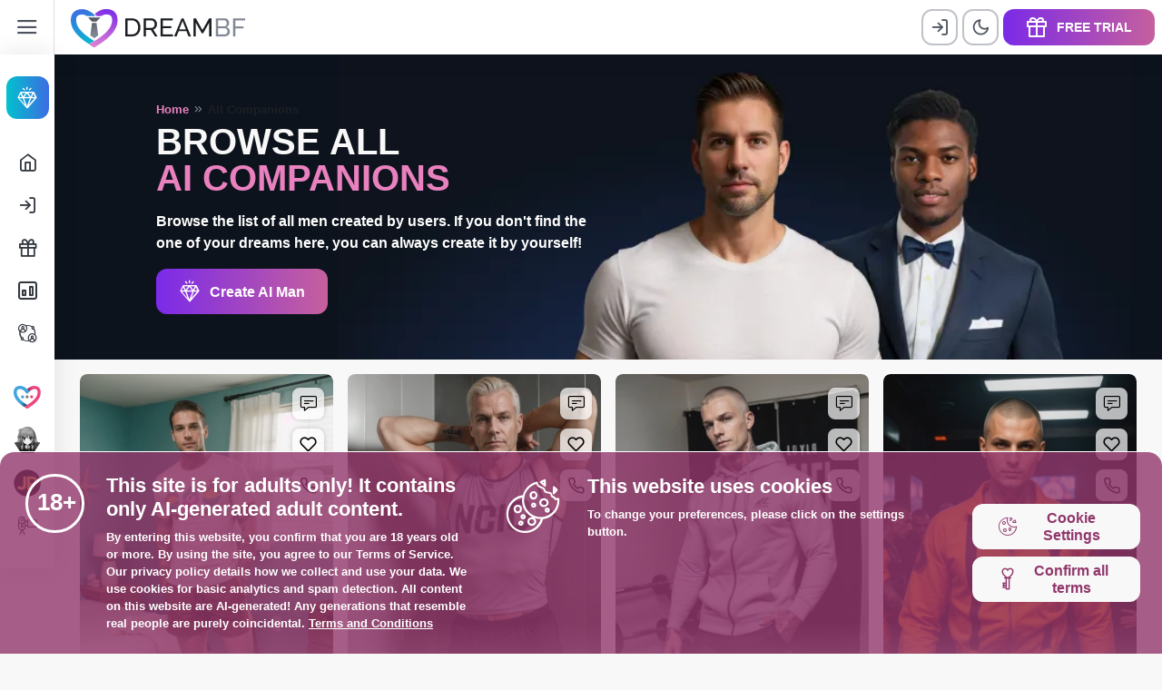

--- FILE ---
content_type: text/html; charset=UTF-8
request_url: https://dreambf.ai/all-men
body_size: 5329
content:
<!doctype html>
<html lang="en">
<head>
    <meta charset="utf-8">
    <meta name="viewport" content="width=device-width, initial-scale=1.0, maximum-scale=1.0, user-scalable=no"/>

    
    <!-- CSRF Token -->
    <meta name="csrf-token" content="6uVwzApP5uKo93Kzu6lfqkkV3JuONbgPAiE72GhP">
    <script defer src="/resources/gtag_consents/gtag_consents.js"></script>


    <!-- Meta Title and Meta Description -->
                        <title>Browse all AI Companions generated by users | DreamBF.ai</title>
            
        
    <meta name="description" content="List of all AI companions created by users of DreamBF!" />



    <!-- Canonical -->
            <link rel="canonical" href="https://dreambf.ai/all-men" />
    
    <!-- Analitycs Tools  -->
            <!-- Google Tag Manager -->
<script defer src="/resources/scripts/dbf/tag_manager.js"></script>


<!-- Google Analitics (gtag.js) -->
<script async src="https://www.googletagmanager.com/gtag/js?id=G-EPWK2SS2C6"></script>
<script defer src="/resources/scripts/dbf/google_analytics.js"></script>


  <!-- Google Search Console -->
<meta name="google-site-verification" content="s30uysdLwdvgcbWYRSEbiPsuXmKC4P12_zWUUTS_Bsk" />
    
    <!-- Scripts -->
    <script src="/compiled/public/js/app.js?v=1.0.9.99" defer></script>

    <!-- Favicon -->
    <link rel="apple-touch-icon" sizes="180x180" href="/resources/favicon/dbf/apple-touch-icon.png">
    <link rel="icon" type="image/png" sizes="32x32" href="/resources/favicon/dbf/favicon-32x32.png">
    <link rel="icon" type="image/png" sizes="16x16" href="/resources/favicon/dbf/favicon-16x16.png">
    <link rel="manifest" href="/resources/favicon/dbf/site.webmanifest">
    <link rel="mask-icon" href="/resources/favicon/dbf/safari-pinned-tab.svg" color="#5bbad5">
    <meta name="msapplication-TileColor" content="#da532c">
    <meta name="theme-color" content="#ffffff">


    <!-- Styles -->
    <link href="/compiled/public/css/app.css?v=1.0.9.99" rel="stylesheet">

</head>

<body class=" layout-2  ">

            
        
                    <!-- Google Tag Manager (noscript) -->
            <noscript><iframe src="https://www.googletagmanager.com/ns.html?id=GTM-MZNNGZ7D"
            height="0" width="0" style="display:none;visibility:hidden"></iframe></noscript>
            <!-- End Google Tag Manager (noscript) -->
            
    
    <div id="app">
        <div id="header" class="container-fluid ">

	<button id="triggerLeft" class="trigger-btn d-none d-lg-flex">
		<span class="icon icon-menu"></span>
	</button>

	<div class="row">
	    <div class="col-6 col-sm-6 col-md-4 col-lg-3 p-0">
	        <a href="/" class="d-flex align-items-center justify-content-lg-left h-100">
	            <img src="/resources/images/dbf/logo.png" alt="Logo - DreamBF" id="logo" class="img-fluid">
	        </a>
	    </div>

	    <div class="col-6 col-sm-6 col-md-8 col-lg-9 p-0">
	    	<div class="d-flex align-items-center justify-content-end">
	    		<div class="d-flex align-items-center">
					<div id="pds-holder">
					    <ul class="usage">
					    							    	
						    	<li>
						    		<login-btn></login-btn>
						    	</li>

						   <!--  	<li>
					                <a href="/login" class="used-item" data-bs-toggle="tooltip" data-bs-placement="bottom" 
						                data-bs-custom-class="custom-tooltip" data-bs-title="Login">
					                    <span class="icon icon-log-in"></span>
					                </a>
					            </li>

					            <li>
					                <a href="/register" class="used-item" data-bs-toggle="tooltip" data-bs-placement="bottom" 
						                data-bs-custom-class="custom-tooltip" data-bs-title="Register">
					                    <span class="icon icon-user-plus"></span>
					                </a>
					            </li> -->

					        					        	<li>
					        		<theme-switch b='sm'></theme-switch>
					        	</li>

					        					    </ul>

					    					</div>
				</div>
									<div>
						<login-btn s='sidebar' t='Free Trial' i='icon-gift' c='btn btn-primary btn-sm text-uppercase d-none d-md-flex'></login-btn>
					</div>
							</div>
    	</div>
    </div>
</div>
        <div class="container-fluid">
            <div class="row">

                <div id="lside" class="sidebar ">
                    <div class="sb-fixed">
	
	<div class="container-fluid">

	    <div class="row border-bottom d-lg-none">
	        <div class="col-12 py-4 px-3">
	            <a href="/" class="d-flex align-items-center justify-content-lg-center">
	                <img src="/resources/images/dbf/logo.png" alt="Logo - DreamBF" id="logoLS" class="img-fluid">
	            </a>
	        </div>
	    </div>

	    <div class="row">
	    	<div class="col-12 py-4 px-3">

        		<builder-opener c="btn btn-primary w-100 justify-content-start"></builder-opener>

                

	    	</div>
	    </div>

	    <div class="row">
	        <div class="col-12 px-3 navigation-holder">
	            <nav class="navigation">

                    <ul class="list-unstyled m-0">

	                    	<li>
	                    		<a href='/' class="nav-link" title="Home Page - Listing of AI generated girls">
		<span class="tooltip-trigger" data-bs-toggle="tooltip" data-bs-placement="bottom" data-bs-custom-class="custom-tooltip" data-bs-title="Home"></span>
		<span class="icon icon-home"></span>
		<span class="text">Home</span>
	</a>

	                    	</li>
                    	
                    	 

                    	<!-- Authentication Links -->
	                	
		                    <li>
		                        <login-btn s='sidebar' t='Login' i='icon-log-in' c='nav-link'></login-btn>
		                    </li>

		                    	                        <li>
	                            <login-btn s='sidebar' t='Free Trial' i='icon-gift' c='nav-link'></login-btn>
	                        </li>
		                    
	                	
		                	<li>
	                    		<a href='/plans' class="nav-link" title="Monthly Subscriptions of DreamBF">
	                    			<span class="tooltip-trigger" data-bs-toggle="tooltip" data-bs-placement="bottom" 
	                    				data-bs-custom-class="custom-tooltip" data-bs-title="Pricing"></span>
	                    			<span class="icon icon-chart-box"></span>
	                    			<span class="text">Pricing</span>
	                    		</a>
	                    	</li>

	                    
	                    	<li>
	                    		<a href='/affiliate' target="_blank" class="nav-link" title="Affiliate">
	                    			<span class="tooltip-trigger" data-bs-toggle="tooltip" data-bs-placement="bottom" 
	                    				data-bs-custom-class="custom-tooltip" data-bs-title="Affiliate"></span>
	                    			<span class="icon icon-link1"></span>
	                    			<span class="text">Affiliate</span>
	                    		</a>
	                    	</li>

                    </ul>
	            </nav>
	        </div>
	    </div>

	    <div class="row">
	        <div class="col-12 py-4 px-3">
	        	<h6 class="text-uppercase text-muted side-title ps-3">AI Network</h6>
	            <nav class="navigation">
                    <ul class="list-unstyled m-0">
                    	<li>

                    		
                    		
                    		                    		<a href='https://dreamgf.ai/?a=qo0qrZ0B1lE1' target="_blank" class="nav-link" title="Generate AI Girlfriend">
                    			<span class="tooltip-trigger" data-bs-toggle="tooltip" data-bs-placement="bottom" 
                    				data-bs-custom-class="custom-tooltip" data-bs-title="DreamGF"></span>
                    			<span class="icon d-flex align-items-center justify-content-center">
                    				<img src="/resources/images/dgf/iconGF.svg" alt="DreamGF.ai" class="img-fluid me-2" style="max-width: 30px;">
                    			</span>
                    			<span class="text">DreamGF.ai</span>
                    		</a>

                    		<a href='https://ehentai.ai/?a=LKgVI6VmUjtv' target="_blank" class="nav-link" title="Generate AI Hentai girls">
                    			<span class="tooltip-trigger" data-bs-toggle="tooltip" data-bs-placement="bottom" 
                    				data-bs-custom-class="custom-tooltip" data-bs-title="eHentai"></span>
                    			<span class="icon d-flex align-items-center justify-content-center">
                    				<img src="/resources/images/dgf/ehentai-logo.webp" alt="eHentai.ai" class="img-fluid me-2" style="max-width: 30px;">
                    			</span>
                    			<span class="text">eHentai.ai</span>
                    		</a>
                    		
                    		<a href='https://sdg22.com/@UHzWWqPi?cmp=DreamBF' target="_blank" class="nav-link" title="Generate Porn">
                    			<span class="tooltip-trigger" data-bs-toggle="tooltip" data-bs-placement="bottom" 
                    				data-bs-custom-class="custom-tooltip" data-bs-title="JustPorn"></span>
                    			<span class="icon d-flex align-items-center justify-content-center"><img src="/resources/images/dgf/jp-icon.webp" alt="JustPorn.ai" class="img-fluid me-2" style="max-width: 30px;"></span>
                    			<span class="text">JustPorn.ai</span>
                    		</a>



                    			                    		<!-- <a href='https://a.clicktrackerleads.com/loader?a=1252&s=258&t=86&p=454&s1=SOURCE_ID' target="_blank" 
	                    			class="nav-link" title="Find Local Girls">
	                    			<span class="tooltip-trigger" data-bs-toggle="tooltip" data-bs-placement="bottom" 
	                    				data-bs-custom-class="custom-tooltip" data-bs-title="Find Local Girls"></span>
	                    			<span class="icon icon-travel"></span>
	                    			<span class="text sfw">Date Local Girls</span>
	                    		</a> -->

	                    		<a target="_blank" class="nav-link" title="Webcams"
	                    			href='https://secretgardendating.com/lp2/Cam1/?cep=[base64]&lptoken=1735478298c7522843c5&subid=SOURCE_ID&adzone=1250&site=258&campaign=3540&banner=8100&email=&clickid=&cost=0.00001000&conversion=c2a2c3bgX3h6gXdd1iX1ic4Xb3aga30b200aJagdgihcddcJced0Jha00JbehJabe0JcgbJiiihJcJiiiiJb0bJbe' >
	                    			<span class="tooltip-trigger" data-bs-toggle="tooltip" data-bs-placement="bottom" 
	                    				data-bs-custom-class="custom-tooltip" data-bs-title="eHentai"></span>
	                    			<span class="icon icon-video-camera"></span>
	                    			<span class="text sfw">Webcams</span>
	                    		</a>
                    		
                    		                    	</li>
                    </ul>
	            </nav>
	        </div>
	    </div>
	    
	</div>

</div>



                </div>

                <div id="mainContainer" class="col-12">

                    <!-- <info-row></info-row> -->

                    <div>
                        
                        
	<header id="catHeader" class="page-header">
        <div class="container-fluid">
            <div class="row head-row">
                <div class="col-12 col-sm-9 col-lg-10 col-xl-9 col-xxl-7 text-center text-sm-start">

                    <nav aria-label="breadcrumb" class="breadcrumb-holder">
                        <ul class="breadcrumb">
                            <li class="breadcrumb-item">
                                <a href="/">Home</a>
                            </li>
                            <li class="px-1">
                                <span class="icon icon-chevrons-right"></span>
                            </li>
                            <li class="breadcrumb-item active" aria-current="page">
                                All Companions
                            </li>
                        </ul>
                    </nav>

                    <h1 class="text-uppercase mb-3">
                        Browse all <span class="text-primary d-block">AI Companions</span>
                    </h1>
                    <p class="page-intro text-white">
                        Browse the list of all men created by users.
                        If you don't find the one of your dreams here, you can always create it by yourself!
                    </p>

                    <builder-opener c="btn btn-primary"></builder-opener>

                </div>
            </div>
        </div>
    </header>

	<gf-listing></gf-listing>

                    </div>

                    <footer class="footer px-4 py-5 mt-5 mx-3">
	<div class="container-fluid">
		<div class="row justify-content-between">

			<div class="col-xxl-6 col-xl-8 mb-5 mb-xl-0">
				<div class="row justify-content-center justify-content-sm-start">
					<div class="col-sm-4 mb-3 mb-sm-0">
						<h6 class="text-uppercase footer-header text-primary fw-bold mb-3">
							DreamBF
						</h6>

						<ul class="list-unstyled footer-menu-list">
							<li><a href="/">Home</a></li>
							<li><a href="/categories">All Categories</a></li>
							<li><a href="/all-men">All men</a></li>

								

								<li>
									<login-btn s='sidebar' t='Login' i='icon-log-in' c='nav-link'></login-btn>
								</li>

								<li>
									<login-btn s='sidebar' t='Free Trial' i='icon-gift' c='nav-link'></login-btn>
								</li>
														<li>
								<bill-supp-btn></bill-supp-btn>
							</li>	
							<li><a href="/plans">Pricing</a></li>
							<li><a href="/affiliate">Affiliate</a></li>
							
						</ul>
					</div>

					
					<div class="col-sm-4 mb-3 mb-sm-0">
						<h6 class="text-uppercase footer-header text-primary fw-bold mb-3">
							About
						</h6>

						<ul class="list-unstyled footer-menu-list">
							<li><a href="/ai-boyfriend-chat">AI Boyfriend Chat</a></li>
							<li><a href="/ai-sexting">AI Sexting</a></li>
							<li><a href="/ai-dating-app">How it works</a></li>
														<li><a href="https://complaints.DreamBF.ai" target="_blank">Complaints & Content Removal</a></li>
							<li><a href="/policies">Terms and Policies</a></li>
						</ul>
					</div>
				</div>
			</div>

			<div class="col-xl-4 text-center text-xl-start">
									<img src="/resources/images/dbf/logo-footer.svg" alt="Logo" class="img-fluid logo-footer mb-3">
					<img src="/resources/images/dbf/logo-footer-white.svg" alt="Logo" class="img-fluid logo-footer-dark mb-3">
				
				<div id="copy" class="text-sm">
					<span class="d-block">
						&copy; <span id="year"></span> Copyright <a href="https://dreambf.ai">DreamBF</a>
					</span>
					<span class="d-block">All rights reserved.</span>

						<span class="d-block">DreamAI SRL, No. 48479324</span>
						<span class="d-block">
							Bucuresti Sectorul 1, Strada C. C. ARION, Nr. 11, parter, cam. 3, bir. 4a, Ap. 1, Bucharest, Romania
						</span>
					
				</div>

				<div class="d-flex justify-content-center justify-content-xl-start mt-3">
					<span class="d-block me-1 payment-card">
						<img src="/resources/images/dbf/visa.svg" alt="Visa">
					</span>
					<span class="d-block ms-1 payment-card">
						<img src="/resources/images/dbf/mastercard.svg" alt="Mastercard">
					</span>
				</div>

				<div id="social" class="d-flex align-items-center justify-content-center justify-content-xl-start mt-4">
					<a href="https://twitter.com/dreamgf_ai" class="soc-link mx-2 ms-xl-0 me-xl-3" target="_blank" title="DreamBF - Tweeter">
						<span class="icon icon-twitter"></span>
					</a>

					<a href="https://www.facebook.com/dreamgfai" class="soc-link mx-2 ms-xl-0 me-xl-3" target="_blank" title="DreamBF - Facebook">
						<span class="icon icon-facebook"></span>
					</a>

					<a href="https://www.instagram.com/dreamgf_ai/" class="soc-link mx-2 ms-xl-0 me-xl-3" target="_blank" title="DreamBF - Instagram">
						<span class="icon icon-instagram"></span>
					</a>

					<a href="https://discord.gg/3vfDWVpM63" class="soc-link mx-2 ms-xl-0 me-xl-3" target="_blank" title="DreamBF - Discord">
						<span class="icon icon-discord"></span>
					</a>

					<a href="https://www.reddit.com/r/DreamGF_ai/" class="soc-link mx-2 ms-xl-0 me-xl-3" target="_blank" title="DreamBF - Reddit">
						<span class="icon icon-reddit"></span>
					</a>
				</div>
			</div>
		
		</div>	
	</div>	
</footer>
		

                </div>
            </div>
        </div>

        <init-component lc="1"></init-component>
        <action-modal></action-modal>
        <builder-mobile></builder-mobile>
        <csrf-handler></csrf-handler>
        <login-handler></login-handler>
        <gtag-consent-handler></gtag-consent-handler>
        <notify></notify>

        
                

        
        
            <login-modal></login-modal>
            <terms-modal></terms-modal>

        
        <chat-popup></chat-popup>

        <div id="menuHolder" class="d-lg-none">
    <nav class="mobile-nav h-100">
        

        <ul class="row row-cols-5 list-unstyled h-100 g-0 m-0">

            <li class="col">
                <button id="toggleLS" class="mnav-btn" type="button">
                    <span class="icon icon-menu"></span>
                    <span class="text">Menu</span>
                </button>
            </li>

            
                <li class="col">
                    <a href="/ai-boyfriend-chat" class="mnav-btn">
                        <span class="icon icon-comment"></span>
                        <span class="text">Chat</span>
                    </a>
                </li>
                
                <li class="col">
                    <builder-opener c="mnav-btn" t="New Girl"></builder-opener>
                </li>

                <li class="col">
                    <login-btn s='sidebar' t='Create AI' i='icon-cpu' c='mnav-btn'></login-btn>
                </li>

                <li class="col">
                    <login-btn s='sidebar' t='My man' i='icon-kiss1' c='mnav-btn'></login-btn>
                </li>

                    </ul>
    </nav>
</div>

        
    </div>

    
    
    <script type="text/javascript">

        window._rcv3sk = '6LcwdrYqAAAAAPsmivcgWMVXT2HgCfmfizuCBkVP';
        window._p = {};
        window._p2 = {};
        window._dm = "0";
        window._sl = -1;

         
            window._vav = 1;
        
                    window._sl = parseFloat("0");
        
                    window._p[ 0 ] = {
                cost : "0",
                gf_pd : "2",
                si_pd : "4",
                msg_pd : "10",
                title : "Free membership"
            }
                    window._p[ 1 ] = {
                cost : "9.99",
                gf_pd : "20",
                si_pd : "100",
                msg_pd : "1000",
                title : "Bronze"
            }
                    window._p[ 2 ] = {
                cost : "19.99",
                gf_pd : "50",
                si_pd : "250",
                msg_pd : "2500",
                title : "Silver"
            }
                    window._p[ 3 ] = {
                cost : "49.99",
                gf_pd : "150",
                si_pd : "600",
                msg_pd : "10000",
                title : "Gold"
            }
                    window._p[ 4 ] = {
                cost : "99.99",
                gf_pd : "500",
                si_pd : "1500",
                msg_pd : "25000",
                title : "Diamond"
            }
        
                    window._p2[ 0 ] = {
                cost : "0",
                gf_pd : "0",
                si_pd : "0",
                msg_pd : "10",
                title : "Free membership"
            }
                    window._p2[ 1 ] = {
                cost : "9.99",
                gf_pd : "5",
                si_pd : "30",
                msg_pd : "100",
                title : "Bronze"
            }
                    window._p2[ 2 ] = {
                cost : "19.99",
                gf_pd : "10",
                si_pd : "100",
                msg_pd : "200",
                title : "Silver"
            }
                    window._p2[ 3 ] = {
                cost : "49.99",
                gf_pd : "30",
                si_pd : "250",
                msg_pd : "500",
                title : "Gold"
            }
                    window._p2[ 4 ] = {
                cost : "99.99",
                gf_pd : "100",
                si_pd : "500",
                msg_pd : "1000",
                title : "Diamond"
            }
        
        function onTidioChatApiReady() {
            // Code after chat loaded
            tidioChatApi.display(false);
        }

        if (window.tidioChatApi) {
            window.tidioChatApi.on("ready", onTidioChatApiReady);
        } else {
            document.addEventListener("tidioChat-ready", onTidioChatApiReady);
        }

    </script>

        <script type="text/javascript" defer>
            
            window._pmf = 0;

                    </script>


    
            <script type="text/javascript" >

        
        </script>

        <script src="https://accounts.google.com/gsi/client" defer></script>
        <script type="text/javascript" >

        
        
        
        
                    window._ucc = "US";
        
        window._bac_a = '1';

    </script>
    
<script defer src="https://static.cloudflareinsights.com/beacon.min.js/vcd15cbe7772f49c399c6a5babf22c1241717689176015" integrity="sha512-ZpsOmlRQV6y907TI0dKBHq9Md29nnaEIPlkf84rnaERnq6zvWvPUqr2ft8M1aS28oN72PdrCzSjY4U6VaAw1EQ==" data-cf-beacon='{"version":"2024.11.0","token":"aa9abbf5d4a242319f5b200185f2ba70","r":1,"server_timing":{"name":{"cfCacheStatus":true,"cfEdge":true,"cfExtPri":true,"cfL4":true,"cfOrigin":true,"cfSpeedBrain":true},"location_startswith":null}}' crossorigin="anonymous"></script>
</body>
</html>


--- FILE ---
content_type: text/css
request_url: https://dreambf.ai/compiled/public/css/app.css?v=1.0.9.99
body_size: 69370
content:
@import url(https://fonts.googleapis.com/css2?family=Poppins:ital,wght@0,300;

0,400;0,600;0,800;1,400&display=swap);
/*!
 * Cropper v3.1.3
 * https://github.com/fengyuanchen/cropper
 *
 * Copyright (c) 2014-2017 Chen Fengyuan
 * Released under the MIT license
 *
 * Date: 2017-10-21T10:03:37.133Z
 */.cropper-container{direction:ltr;font-size:0;line-height:0;position:relative;touch-action:none;-webkit-user-select:none;-moz-user-select:none;user-select:none}.cropper-container img{display:block;height:100%;image-orientation:0deg;max-height:none!important;max-width:none!important;min-height:0!important;min-width:0!important;width:100%}.cropper-canvas,.cropper-crop-box,.cropper-drag-box,.cropper-modal,.cropper-wrap-box{bottom:0;left:0;position:absolute;right:0;top:0}.cropper-canvas,.cropper-wrap-box{overflow:hidden}.cropper-drag-box{background-color:#fff;opacity:0}.cropper-modal{background-color:#000;opacity:.5}.cropper-view-box{display:block;height:100%;outline-color:rgba(51,153,255,.75);outline:1px solid #39f;overflow:hidden;width:100%}.cropper-dashed{border:0 dashed #eee;display:block;opacity:.5;position:absolute}.cropper-dashed.dashed-h{border-bottom-width:1px;border-top-width:1px;height:33.33333%;left:0;top:33.33333%;width:100%}.cropper-dashed.dashed-v{border-left-width:1px;border-right-width:1px;height:100%;left:33.33333%;top:0;width:33.33333%}.cropper-center{display:block;height:0;left:50%;opacity:.75;position:absolute;top:50%;width:0}.cropper-center:after,.cropper-center:before{background-color:#eee;content:" ";display:block;position:absolute}.cropper-center:before{height:1px;left:-3px;top:0;width:7px}.cropper-center:after{height:7px;left:0;top:-3px;width:1px}.cropper-face,.cropper-line,.cropper-point{display:block;height:100%;opacity:.1;position:absolute;width:100%}.cropper-face{background-color:#fff;left:0;top:0}.cropper-line{background-color:#39f}.cropper-line.line-e{cursor:e-resize;right:-3px;top:0;width:5px}.cropper-line.line-n{cursor:n-resize;height:5px;left:0;top:-3px}.cropper-line.line-w{cursor:w-resize;left:-3px;top:0;width:5px}.cropper-line.line-s{bottom:-3px;cursor:s-resize;height:5px;left:0}.cropper-point{background-color:#39f;height:5px;opacity:.75;width:5px}.cropper-point.point-e{cursor:e-resize;margin-top:-3px;right:-3px;top:50%}.cropper-point.point-n{cursor:n-resize;left:50%;margin-left:-3px;top:-3px}.cropper-point.point-w{cursor:w-resize;left:-3px;margin-top:-3px;top:50%}.cropper-point.point-s{bottom:-3px;cursor:s-resize;left:50%;margin-left:-3px}.cropper-point.point-ne{cursor:ne-resize;right:-3px;top:-3px}.cropper-point.point-nw{cursor:nw-resize;left:-3px;top:-3px}.cropper-point.point-sw{bottom:-3px;cursor:sw-resize;left:-3px}.cropper-point.point-se{bottom:-3px;cursor:se-resize;height:20px;opacity:1;right:-3px;width:20px}@media (min-width:768px){.cropper-point.point-se{height:15px;width:15px}}@media (min-width:992px){.cropper-point.point-se{height:10px;width:10px}}@media (min-width:1200px){.cropper-point.point-se{height:5px;opacity:.75;width:5px}}.cropper-point.point-se:before{background-color:#39f;bottom:-50%;content:" ";display:block;height:200%;opacity:0;position:absolute;right:-50%;width:200%}.cropper-invisible{opacity:0}.cropper-bg{background-image:url("[data-uri]")}.cropper-hide{display:block;height:0;position:absolute;width:0}.cropper-hidden{display:none!important}.cropper-move{cursor:move}.cropper-crop{cursor:crosshair}.cropper-disabled .cropper-drag-box,.cropper-disabled .cropper-face,.cropper-disabled .cropper-line,.cropper-disabled .cropper-point{cursor:not-allowed}@charset "UTF-8";@font-face{font-family:icomoon;src:url(/resources/icons/front/icomoon.eot?z5qrui);src:url(/resources/icons/front/icomoon.eot?z5qrui#iefix) format("embedded-opentype"),url(/resources/icons/front/icomoon.ttf?z5qrui) format("truetype"),url(/resources/icons/front/icomoon.woff?z5qrui) format("woff"),url(/resources/icons/front/icomoon.svg?z5qrui#icomoon) format("svg");font-weight:400;font-style:normal;font-display:block}[class*=" icon-"],[class^=icon-]{font-family:icomoon!important;speak:never;font-style:normal;font-weight:400;font-variant:normal;text-transform:none;line-height:1;-webkit-font-smoothing:antialiased;-moz-osx-font-smoothing:grayscale}.icon-up-and-down-arrow:before{content:"\EB5F"}.icon-infinity:before{content:"\EB60"}.icon-good:before{content:"\EB5C"}.icon-fair:before{content:"\EB5D"}.icon-great:before{content:"\EB5E"}.icon-heart-heat:before{content:"\EB5A"}.icon-parachute:before{content:"\EB5B"}.icon-chip:before{content:"\EB59"}.icon-chat-1:before{content:"\EB58"}.icon-chip-2:before{content:"\EB69"}.icon-compliant:before{content:"\EB6A"}.icon-customize-chat:before{content:"\EB6B"}.icon-data-transfer:before{content:"\EB6C"}.icon-instant-message:before{content:"\EB6D"}.icon-one-way:before{content:"\EB6E"}.icon-response:before{content:"\EB6F"}.icon-sound-recording:before{content:"\EB70"}.icon-subscription-model:before{content:"\EB71"}.icon-whip-2:before{content:"\EB72"}.icon-women-1:before{content:"\EB73"}.icon-women:before{content:"\EB74"}.icon-full-star:before{content:"\EB57"}.icon-wrong:before{content:"\EB56"}.icon-apple-fill:before{content:"\EB53"}.icon-apple:before{content:"\EB54"}.icon-coockie:before{content:"\EB50"}.icon-money-check-edit:before{content:"\EB51"}.icon-sweet:before{content:"\EB52"}.icon-analytics:before{content:"\EB4C"}.icon-atom:before{content:"\EB4D"}.icon-handcuffs:before{content:"\EB4F"}.icon-plan-cancel:before{content:"\EB46"}.icon-plan-discount:before{content:"\EB47"}.icon-plan-prono:before{content:"\EB48"}.icon-plan-renew:before{content:"\EB49"}.icon-puzzle:before{content:"\EB4A"}.icon-support-check:before{content:"\EB4B"}.icon-bat:before{content:"\EB3E"}.icon-textbook:before{content:"\EB3F"}.icon-fox:before{content:"\EB40"}.icon-heartbroken:before{content:"\EB41"}.icon-lion:before{content:"\EB42"}.icon-motocycle:before{content:"\EB43"}.icon-rainbow:before{content:"\EB44"}.icon-rose:before{content:"\EB45"}.icon-person:before{content:"\EB3B"}.icon-person-close:before{content:"\EB3C"}.icon-person-menu:before{content:"\EB3D"}.icon-tie:before{content:"\EB3A"}.icon-man:before{content:"\EB2F"}.icon-man-body:before{content:"\EB34"}.icon-man-body-type:before{content:"\EB35"}.icon-man-butt:before{content:"\EB36"}.icon-man-face:before{content:"\EB37"}.icon-man-hair:before{content:"\EB38"}.icon-man-hair-color:before{content:"\EB39"}.icon-ai-brain:before{content:"\EB2E"}.icon-bitcoin:before{content:"\EB30"}.icon-paper-list:before{content:"\EB31"}.icon-social-marketing:before{content:"\EB32"}.icon-web-platforms:before{content:"\EB33"}.icon-sound-waves:before{content:"\EB2D"}.icon-idea:before{content:"\EB2B"}.icon-target-arrow:before{content:"\EB2C"}.icon-browsing:before{content:"\EB29"}.icon-experience:before{content:"\EB2A"}.icon-bomb:before{content:"\EB25"}.icon-mental:before{content:"\EB26"}.icon-pills:before{content:"\EB27"}.icon-skull:before{content:"\EB28"}.icon-thumb-donw-2:before{content:"\EB23"}.icon-thumb-up-2:before{content:"\EB24"}.icon-exclusive:before{content:"\EB20"}.icon-giving:before{content:"\EB21"}.icon-hearts1:before{content:"\EB22"}.icon-new-badge:before{content:"\EB1D"}.icon-new-chat:before{content:"\EB1E"}.icon-timer:before{content:"\EB1F"}.icon-18-heart:before{content:"\EB1A"}.icon-18-plus:before{content:"\EB1B"}.icon-18-circle:before{content:"\EB1C"}.icon-added-to-fav:before{content:"\EB18"}.icon-add-to-fav:before{content:"\EB19"}.icon-muted:before{content:"\EB15"}.icon-no-history:before{content:"\EB16"}.icon-no-image:before{content:"\EB17"}.icon-caring-1:before{content:"\EB11"}.icon-whip-1:before{content:"\EB14"}.icon-broken-heart-1:before{content:"\EB0C"}.icon-heart-key-1:before{content:"\EB0D"}.icon-check2:before{content:"\EB0F"}.icon-mask:before{content:"\EB0A"}.icon-chats:before{content:"\EB06"}.icon-support:before{content:"\EB05"}.icon-buttocks-1:before{content:"\EAFA"}.icon-check1:before{content:"\EAFB"}.icon-comment:before{content:"\EAFC"}.icon-diamond:before{content:"\EAFD"}.icon-feedback:before{content:"\EAFE"}.icon-hourglass:before{content:"\EAFF"}.icon-kiss1:before{content:"\EB00"}.icon-landscape:before{content:"\EB01"}.icon-no-clothes-1:before{content:"\EB02"}.icon-sex-addict-1:before{content:"\EB03"}.icon-swipe:before{content:"\EB04"}.icon-breast-1:before{content:"\EAF9"}.icon-chat:before{content:"\EA4D"}.icon-crown:before{content:"\EA4E"}.icon-cupid:before{content:"\EA4F"}.icon-genders:before{content:"\EA50"}.icon-gift1:before{content:"\EA51"}.icon-high-heels:before{content:"\EA52"}.icon-love-birds:before{content:"\EA54"}.icon-love-letter-1:before{content:"\EA55"}.icon-love-letter:before{content:"\EA56"}.icon-padlock:before{content:"\EA57"}.icon-photo-camera:before{content:"\EA58"}.icon-smartphone1:before{content:"\EA5A"}.icon-toast-1:before{content:"\EA5B"}.icon-toast:before{content:"\EA5C"}.icon-cocktail:before{content:"\EA5F"}.icon-ejaculation:before{content:"\EA60"}.icon-gift2:before{content:"\EA6B"}.icon-champagne:before{content:"\EA6C"}.icon-soft-drink:before{content:"\EA6D"}.icon-notebook:before{content:"\EA79"}.icon-grade:before{content:"\EA7B"}.icon-theater:before{content:"\EA7D"}.icon-certificate:before{content:"\EA7F"}.icon-globe1:before{content:"\EA81"}.icon-presentation:before{content:"\EA84"}.icon-eyebrow:before{content:"\EA87"}.icon-beauty:before{content:"\EA88"}.icon-brushes:before{content:"\EA91"}.icon-eyelashes-1:before{content:"\EA93"}.icon-socialize:before{content:"\EA94"}.icon-link1:before{content:"\EA95"}.icon-love:before{content:"\EA96"}.icon-communication:before{content:"\EA99"}.icon-like:before{content:"\EA9A"}.icon-handshake:before{content:"\EA9B"}.icon-heart1:before{content:"\EA9C"}.icon-autism:before{content:"\EA9D"}.icon-care:before{content:"\EA9E"}.icon-autism-day:before{content:"\EA9F"}.icon-learning:before{content:"\EAA0"}.icon-book-1:before{content:"\EAA1"}.icon-puzzles:before{content:"\EAA2"}.icon-cubes:before{content:"\EAA3"}.icon-meditation:before{content:"\EAA4"}.icon-gender-equality:before{content:"\EAA8"}.icon-travel:before{content:"\EAA9"}.icon-currency:before{content:"\EAAC"}.icon-paint:before{content:"\EAAD"}.icon-video-camera:before{content:"\EAAE"}.icon-photo-camera1:before{content:"\EAAF"}.icon-cat:before{content:"\EAB0"}.icon-cash:before{content:"\EAB4"}.icon-diving:before{content:"\EAB5"}.icon-dumbbell:before{content:"\EAB6"}.icon-chess:before{content:"\EAB7"}.icon-popcorn:before{content:"\EAB9"}.icon-tea:before{content:"\EABA"}.icon-dance:before{content:"\EABC"}.icon-heart-1:before{content:"\EAC0"}.icon-breastfeeding:before{content:"\EAC4"}.icon-read:before{content:"\EAC7"}.icon-couple:before{content:"\EACA"}.icon-love-arrow:before{content:"\EACB"}.icon-graduation:before{content:"\EACD"}.icon-love-letter1:before{content:"\EACE"}.icon-cheers:before{content:"\EACF"}.icon-present:before{content:"\EAD0"}.icon-hearts:before{content:"\EAD1"}.icon-ring:before{content:"\EAD2"}.icon-cocktail-1:before{content:"\EAD3"}.icon-present-1:before{content:"\EAD6"}.icon-kiss:before{content:"\EAD7"}.icon-violin:before{content:"\EAD8"}.icon-music-2:before{content:"\EAD9"}.icon-cheers-1:before{content:"\EADA"}.icon-love-key:before{content:"\EADB"}.icon-message:before{content:"\EADC"}.icon-gummies:before{content:"\EADD"}.icon-game-pad:before{content:"\EAE0"}.icon-magic-potion:before{content:"\EAE2"}.icon-wig:before{content:"\EAE3"}.icon-wings:before{content:"\EAE4"}.icon-wig-1:before{content:"\EAE5"}.icon-headband:before{content:"\EAE6"}.icon-gluteus:before{content:"\EAE8"}.icon-lips:before{content:"\EAEA"}.icon-eye1:before{content:"\EAEC"}.icon-wig-2:before{content:"\EAF2"}.icon-necklace:before{content:"\EAF3"}.icon-theatre:before{content:"\EAF7"}.icon-guitar-4:before{content:"\EAF8"}.icon-dress:before{content:"\EA3B"}.icon-banners:before{content:"\EA33"}.icon-many-photos:before{content:"\EA35"}.icon-mobile-traffic:before{content:"\EA36"}.icon-reccuring:before{content:"\EA37"}.icon-revshare:before{content:"\EA38"}.icon-traking:before{content:"\EA39"}.icon-video-sizes:before{content:"\EA3A"}.icon-affiliate:before{content:"\EA27"}.icon-email-marketing:before{content:"\EA28"}.icon-exposure:before{content:"\EA29"}.icon-media-buyig:before{content:"\EA2A"}.icon-models:before{content:"\EA2B"}.icon-ppc:before{content:"\EA2C"}.icon-pr:before{content:"\EA2D"}.icon-seo:before{content:"\EA2E"}.icon-seo-2:before{content:"\EA2F"}.icon-shoutouts:before{content:"\EA30"}.icon-social-media:before{content:"\EA31"}.icon-website:before{content:"\EA32"}.icon-ice-cream:before{content:"\EA26"}.icon-paintbrush:before{content:"\EA23"}.icon-hip:before{content:"\EA22"}.icon-bunny:before{content:"\EA24"}.icon-bra:before{content:"\EA25"}.icon-sillicone:before{content:"\EA21"}.icon-heart-full:before{content:"\EA20"}.icon-alert-circle:before{content:"\E902"}.icon-alert-octagon:before{content:"\E903"}.icon-alert-triangle:before{content:"\E904"}.icon-align-center:before{content:"\E905"}.icon-align-justify:before{content:"\E906"}.icon-align-left:before{content:"\E907"}.icon-align-right:before{content:"\E908"}.icon-arrow-down:before{content:"\E90C"}.icon-arrow-down-circle:before{content:"\E90D"}.icon-arrow-down-left:before{content:"\E90E"}.icon-arrow-down-right:before{content:"\E90F"}.icon-arrow-left:before{content:"\E910"}.icon-arrow-left-circle:before{content:"\E911"}.icon-arrow-right:before{content:"\E912"}.icon-arrow-right-circle:before{content:"\E913"}.icon-arrow-up:before{content:"\E914"}.icon-arrow-up-circle:before{content:"\E915"}.icon-arrow-up-left:before{content:"\E916"}.icon-arrow-up-right:before{content:"\E917"}.icon-at-sign:before{content:"\E918"}.icon-award:before{content:"\E919"}.icon-bar-chart:before{content:"\E91A"}.icon-bar-chart-2:before{content:"\E91B"}.icon-bell:before{content:"\E91E"}.icon-bell-off:before{content:"\E91F"}.icon-book:before{content:"\E922"}.icon-bookmark:before{content:"\E923"}.icon-briefcase:before{content:"\E926"}.icon-calendar:before{content:"\E927"}.icon-camera:before{content:"\E928"}.icon-camera-off:before{content:"\E929"}.icon-check:before{content:"\E92B"}.icon-check-circle:before{content:"\E92C"}.icon-check-square:before{content:"\E92D"}.icon-chevron-down:before{content:"\E92E"}.icon-chevron-left:before{content:"\E92F"}.icon-chevron-right:before{content:"\E930"}.icon-chevrons-down:before{content:"\E931"}.icon-chevrons-left:before{content:"\E932"}.icon-chevrons-right:before{content:"\E933"}.icon-chevrons-up:before{content:"\E934"}.icon-chevron-up:before{content:"\E935"}.icon-circle:before{content:"\E937"}.icon-clock:before{content:"\E939"}.icon-code:before{content:"\E940"}.icon-copy:before{content:"\E947"}.icon-corner-down-left:before{content:"\E948"}.icon-corner-down-right:before{content:"\E949"}.icon-corner-left-down:before{content:"\E94A"}.icon-corner-left-up:before{content:"\E94B"}.icon-corner-right-down:before{content:"\E94C"}.icon-corner-right-up:before{content:"\E94D"}.icon-corner-up-left:before{content:"\E94E"}.icon-corner-up-right:before{content:"\E94F"}.icon-cpu:before{content:"\E950"}.icon-credit-card:before{content:"\E951"}.icon-delete:before{content:"\E955"}.icon-dollar-sign:before{content:"\E95A"}.icon-download:before{content:"\E95B"}.icon-download-cloud:before{content:"\E95C"}.icon-edit:before{content:"\E95F"}.icon-edit-2:before{content:"\E960"}.icon-edit-3:before{content:"\E961"}.icon-external-link:before{content:"\E962"}.icon-eye:before{content:"\E963"}.icon-eye-off:before{content:"\E964"}.icon-facebook:before{content:"\E965"}.icon-fast-forward:before{content:"\E966"}.icon-file:before{content:"\E969"}.icon-file-minus:before{content:"\E96A"}.icon-file-plus:before{content:"\E96B"}.icon-file-text:before{content:"\E96C"}.icon-filter:before{content:"\E96E"}.icon-flag:before{content:"\E96F"}.icon-folder:before{content:"\E970"}.icon-folder-minus:before{content:"\E971"}.icon-folder-plus:before{content:"\E972"}.icon-frown:before{content:"\E974"}.icon-gift:before{content:"\E975"}.icon-globe:before{content:"\E97C"}.icon-grid:before{content:"\E97D"}.icon-heart:before{content:"\E981"}.icon-help-circle:before{content:"\E982"}.icon-home:before{content:"\E984"}.icon-image:before{content:"\E985"}.icon-info:before{content:"\E987"}.icon-instagram:before{content:"\E988"}.icon-layers:before{content:"\E98B"}.icon-link:before{content:"\E98E"}.icon-link-2:before{content:"\E98F"}.icon-linkedin:before{content:"\E990"}.icon-list:before{content:"\E991"}.icon-loader:before{content:"\E992"}.icon-lock:before{content:"\E993"}.icon-log-in:before{content:"\E994"}.icon-log-out:before{content:"\E995"}.icon-mail:before{content:"\E996"}.icon-map:before{content:"\E997"}.icon-map-pin:before{content:"\E998"}.icon-maximize:before{content:"\E999"}.icon-maximize-2:before{content:"\E99A"}.icon-meh:before{content:"\E99B"}.icon-menu:before{content:"\E99C"}.icon-message-circle:before{content:"\E99D"}.icon-message-square:before{content:"\E99E"}.icon-mic:before{content:"\E99F"}.icon-mic-off:before{content:"\E9A0"}.icon-minimize:before{content:"\E9A1"}.icon-minimize-2:before{content:"\E9A2"}.icon-minus:before{content:"\E9A3"}.icon-minus-circle:before{content:"\E9A4"}.icon-minus-square:before{content:"\E9A5"}.icon-monitor:before{content:"\E9A6"}.icon-moon:before{content:"\E9A7"}.icon-more-horizontal:before{content:"\E9A8"}.icon-more-vertical:before{content:"\E9A9"}.icon-onlyfans:before{content:"\E9B0"}.icon-paperclip:before{content:"\E9B2"}.icon-pause:before{content:"\E9B3"}.icon-pause-circle:before{content:"\E9B4"}.icon-percent:before{content:"\E9B6"}.icon-phone:before{content:"\E9B7"}.icon-phone-call:before{content:"\E9B8"}.icon-phone-forwarded:before{content:"\E9B9"}.icon-phone-incoming:before{content:"\E9BA"}.icon-phone-missed:before{content:"\E9BB"}.icon-phone-off:before{content:"\E9BC"}.icon-phone-outgoing:before{content:"\E9BD"}.icon-play:before{content:"\E9BF"}.icon-play-circle:before{content:"\E9C0"}.icon-plus:before{content:"\E9C1"}.icon-plus-circle:before{content:"\E9C2"}.icon-plus-square:before{content:"\E9C3"}.icon-refresh-ccw:before{content:"\E9C8"}.icon-refresh-cw:before{content:"\E9C9"}.icon-rotate-ccw:before{content:"\E9CC"}.icon-rotate-cw:before{content:"\E9CD"}.icon-save:before{content:"\E9CF"}.icon-search:before{content:"\E9D1"}.icon-send:before{content:"\E9D2"}.icon-server:before{content:"\E9D3"}.icon-settings:before{content:"\E9D4"}.icon-share:before{content:"\E9D5"}.icon-share-2:before{content:"\E9D6"}.icon-shield:before{content:"\E9D7"}.icon-shield-off:before{content:"\E9D8"}.icon-sidebar:before{content:"\E9DC"}.icon-slash:before{content:"\E9E0"}.icon-sliders:before{content:"\E9E1"}.icon-smile:before{content:"\E9E3"}.icon-square:before{content:"\E9E5"}.icon-star:before{content:"\E9E6"}.icon-stop-circle:before{content:"\E9E7"}.icon-sun:before{content:"\E9E8"}.icon-telegram:before{content:"\E9EE"}.icon-terminal:before{content:"\E9EF"}.icon-thumbs-down:before{content:"\E9F1"}.icon-thumbs-up:before{content:"\E9F2"}.icon-toggle-left:before{content:"\E9F3"}.icon-toggle-right:before{content:"\E9F4"}.icon-trash:before{content:"\E9F6"}.icon-trash-2:before{content:"\E9F7"}.icon-trello:before{content:"\E9F8"}.icon-trending-down:before{content:"\E9F9"}.icon-trending-up:before{content:"\E9FA"}.icon-twitter:before{content:"\E9FF"}.icon-unlock:before{content:"\EA03"}.icon-upload:before{content:"\EA04"}.icon-upload-cloud:before{content:"\EA05"}.icon-user:before{content:"\EA06"}.icon-user-check:before{content:"\EA07"}.icon-user-minus:before{content:"\EA08"}.icon-user-plus:before{content:"\EA09"}.icon-users:before{content:"\EA0A"}.icon-user-x:before{content:"\EA0B"}.icon-video:before{content:"\EA0C"}.icon-video-off:before{content:"\EA0D"}.icon-voicemail:before{content:"\EA0E"}.icon-volume:before{content:"\EA0F"}.icon-volume-1:before{content:"\EA10"}.icon-volume-2:before{content:"\EA11"}.icon-volume-x:before{content:"\EA12"}.icon-x:before{content:"\EA17"}.icon-x-circle:before{content:"\EA18"}.icon-x-octagon:before{content:"\EA19"}.icon-x-square:before{content:"\EA1A"}.icon-youtube:before{content:"\EA1B"}.icon-zoom-in:before{content:"\EA1E"}.icon-zoom-out:before{content:"\EA1F"}.icon-hours-7-days:before{content:"\EA4C"}.icon-edit1:before{content:"\EA3D"}.icon-email:before{content:"\EA3C"}.icon-chart-box:before{content:"\EA47"}.icon-deposit:before{content:"\EA46"}.icon-messages:before{content:"\EA44"}.icon-shild-lines:before{content:"\EA42"}.icon-token:before{content:"\EA43"}.icon-wallet:before{content:"\EA40"}.icon-discord:before{content:"\EA3F"}.icon-at-sign1:before{content:"\EA4B"}.icon-kiss1:before,.icon-makeup:before{content:"\EB2F"}.icon-hip:before{content:"\EB35"!important}.icon-makeup-1:before{content:"\EB37"}.icon-wig:before{content:"\EB39"}.icon-wig-2:before{content:"\EB38"}.icon-breast-1:before,.icon-breast:before{content:"\EB34"}.icon-buttocks-1:before{content:"\EB36"}.icon-dress:before{content:"\EB3A"}.poppins-light{font-weight:300}.poppins-light,.poppins-regular{font-family:Poppins,sans-serif;font-style:normal}.poppins-regular{font-weight:400}.poppins-semibold{font-weight:600}.poppins-extrabold,.poppins-semibold{font-family:Poppins,sans-serif;font-style:normal}.poppins-extrabold{font-weight:800}.poppins-regular-italic{font-family:Poppins,sans-serif;font-weight:400;font-style:italic}

/*!
 * Bootstrap  v5.3.3 (https://getbootstrap.com/)
 * Copyright 2011-2024 The Bootstrap Authors
 * Licensed under MIT (https://github.com/twbs/bootstrap/blob/main/LICENSE)
 */:root,[data-bs-theme=light]{--bs-blue:#0d6efd;--bs-indigo:#6610f2;--bs-purple:#6f42c1;--bs-pink:#d63384;--bs-red:#ef8d9c;--bs-orange:#ffc39e;--bs-yellow:#ffc107;--bs-green:#198754;--bs-teal:#20c997;--bs-cyan:#0dcaf0;--bs-black:#000;--bs-white:#fff;--bs-gray:#6c757d;--bs-gray-dark:#343a40;--bs-gray-100:#f8f9fa;--bs-gray-200:#e9ecef;--bs-gray-300:#dee2e6;--bs-gray-400:#ced4da;--bs-gray-500:#adb5bd;--bs-gray-600:#6c757d;--bs-gray-700:#495057;--bs-gray-800:#343a40;--bs-gray-900:#212529;--bs-primary:#91366b;--bs-secondary:#153a9b;--bs-success:#1f821d;--bs-info:#3fa6de;--bs-warning:#c18126;--bs-danger:#ef8d9c;--bs-light:#f8f8f8;--bs-dark:#5e5f5f;--bs-primary-rgb:145,54,107;--bs-secondary-rgb:21,58,155;--bs-success-rgb:31,130,29;--bs-info-rgb:63,166,222;--bs-warning-rgb:193,129,38;--bs-danger-rgb:239,141,156;--bs-light-rgb:248,248,248;--bs-dark-rgb:94,95,95;--bs-primary-text-emphasis:rgb(58,21.6,42.8);--bs-secondary-text-emphasis:rgb(8.4,23.2,62);--bs-success-text-emphasis:rgb(12.4,52,11.6);--bs-info-text-emphasis:rgb(25.2,66.4,88.8);--bs-warning-text-emphasis:rgb(77.2,51.6,15.2);--bs-danger-text-emphasis:rgb(95.6,56.4,62.4);--bs-light-text-emphasis:#495057;--bs-dark-text-emphasis:#495057;--bs-primary-bg-subtle:rgb(233,214.8,225.4);--bs-secondary-bg-subtle:rgb(208.2,215.6,235);--bs-success-bg-subtle:rgb(210.2,230,209.8);--bs-info-bg-subtle:rgb(216.6,237.2,248.4);--bs-warning-bg-subtle:rgb(242.6,229.8,211.6);--bs-danger-bg-subtle:rgb(251.8,232.2,235.2);--bs-light-bg-subtle:rgb(251.5,252,252.5);--bs-dark-bg-subtle:#ced4da;--bs-primary-border-subtle:rgb(211,174.6,195.8);--bs-secondary-border-subtle:rgb(161.4,176.2,215);--bs-success-border-subtle:rgb(165.4,205,164.6);--bs-info-border-subtle:rgb(178.2,219.4,241.8);--bs-warning-border-subtle:rgb(230.2,204.6,168.2);--bs-danger-border-subtle:rgb(248.6,209.4,215.4);--bs-light-border-subtle:#e9ecef;--bs-dark-border-subtle:#adb5bd;--bs-white-rgb:255,255,255;--bs-black-rgb:0,0,0;--bs-font-sans-serif:system-ui,-apple-system,"Segoe UI",Roboto,"Helvetica Neue","Noto Sans","Liberation Sans",Arial,sans-serif,"Apple Color Emoji","Segoe UI Emoji","Segoe UI Symbol","Noto Color Emoji";--bs-font-monospace:SFMono-Regular,Menlo,Monaco,Consolas,"Liberation Mono","Courier New",monospace;--bs-gradient:linear-gradient(45deg,#1870ed,#f18f88);--bs-body-font-family:var(--bs-font-sans-serif);--bs-body-font-size:1rem;--bs-body-font-weight:400;--bs-body-line-height:1.5;--bs-body-color:#212529;--bs-body-color-rgb:33,37,41;--bs-body-bg:#fff;--bs-body-bg-rgb:255,255,255;--bs-emphasis-color:#000;--bs-emphasis-color-rgb:0,0,0;--bs-secondary-color:rgba(33,37,41,0.75);--bs-secondary-color-rgb:33,37,41;--bs-secondary-bg:#e9ecef;--bs-secondary-bg-rgb:233,236,239;--bs-tertiary-color:rgba(33,37,41,0.5);--bs-tertiary-color-rgb:33,37,41;--bs-tertiary-bg:#f8f9fa;--bs-tertiary-bg-rgb:248,249,250;--bs-heading-color:inherit;--bs-link-color:#91366b;--bs-link-color-rgb:145,54,107;--bs-link-decoration:underline;--bs-link-hover-color:rgb(116,43.2,85.6);--bs-link-hover-color-rgb:116,43,86;--bs-code-color:#d63384;--bs-highlight-color:#212529;--bs-highlight-bg:rgb(255,242.6,205.4);--bs-border-width:1px;--bs-border-style:solid;--bs-border-color:#bfc2c8;--bs-border-color-translucent:rgba(0,0,0,0.175);--bs-border-radius:0.375rem;--bs-border-radius-sm:0.25rem;--bs-border-radius-lg:0.5rem;--bs-border-radius-xl:1rem;--bs-border-radius-xxl:2rem;--bs-border-radius-2xl:var(--bs-border-radius-xxl);--bs-border-radius-pill:50rem;--bs-box-shadow:0 0.5rem 1rem rgba(0,0,0,0.15);--bs-box-shadow-sm:0 0.125rem 0.25rem rgba(0,0,0,0.075);--bs-box-shadow-lg:0 1rem 3rem rgba(0,0,0,0.175);--bs-box-shadow-inset:inset 0 1px 2px rgba(0,0,0,0.075);--bs-focus-ring-width:0.25rem;--bs-focus-ring-opacity:0.25;--bs-focus-ring-color:rgba(145,54,107,0.25);--bs-form-valid-color:#1f821d;--bs-form-valid-border-color:#1f821d;--bs-form-invalid-color:#ef8d9c;--bs-form-invalid-border-color:#ef8d9c}[data-bs-theme=dark]{color-scheme:dark;--bs-body-color:#dee2e6;--bs-body-color-rgb:222,226,230;--bs-body-bg:#212529;--bs-body-bg-rgb:33,37,41;--bs-emphasis-color:#fff;--bs-emphasis-color-rgb:255,255,255;--bs-secondary-color:rgba(222,226,230,0.75);--bs-secondary-color-rgb:222,226,230;--bs-secondary-bg:#343a40;--bs-secondary-bg-rgb:52,58,64;--bs-tertiary-color:rgba(222,226,230,0.5);--bs-tertiary-color-rgb:222,226,230;--bs-tertiary-bg:rgb(42.5,47.5,52.5);--bs-tertiary-bg-rgb:43,48,53;--bs-primary-text-emphasis:rgb(189,134.4,166.2);--bs-secondary-text-emphasis:rgb(114.6,136.8,195);--bs-success-text-emphasis:rgb(120.6,180,119.4);--bs-info-text-emphasis:rgb(139.8,201.6,235.2);--bs-warning-text-emphasis:rgb(217.8,179.4,124.8);--bs-danger-text-emphasis:rgb(245.4,186.6,195.6);--bs-light-text-emphasis:#f8f9fa;--bs-dark-text-emphasis:#dee2e6;--bs-primary-bg-subtle:rgb(29,10.8,21.4);--bs-secondary-bg-subtle:rgb(4.2,11.6,31);--bs-success-bg-subtle:rgb(6.2,26,5.8);--bs-info-bg-subtle:rgb(12.6,33.2,44.4);--bs-warning-bg-subtle:rgb(38.6,25.8,7.6);--bs-danger-bg-subtle:rgb(47.8,28.2,31.2);--bs-light-bg-subtle:#343a40;--bs-dark-bg-subtle:#1a1d20;--bs-primary-border-subtle:rgb(87,32.4,64.2);--bs-secondary-border-subtle:rgb(12.6,34.8,93);--bs-success-border-subtle:rgb(18.6,78,17.4);--bs-info-border-subtle:rgb(37.8,99.6,133.2);--bs-warning-border-subtle:rgb(115.8,77.4,22.8);--bs-danger-border-subtle:rgb(143.4,84.6,93.6);--bs-light-border-subtle:#495057;--bs-dark-border-subtle:#343a40;--bs-heading-color:inherit;--bs-link-color:rgb(189,134.4,166.2);--bs-link-hover-color:rgb(202.2,158.52,183.96);--bs-link-color-rgb:189,134,166;--bs-link-hover-color-rgb:202,159,184;--bs-code-color:rgb(230.4,132.6,181.2);--bs-highlight-color:#dee2e6;--bs-highlight-bg:rgb(102,77.2,2.8);--bs-border-color:#495057;--bs-border-color-translucent:hsla(0,0%,100%,0.15);--bs-form-valid-color:rgb(117,183,152.4);--bs-form-valid-border-color:rgb(117,183,152.4);--bs-form-invalid-color:rgb(245.4,186.6,195.6);--bs-form-invalid-border-color:rgb(245.4,186.6,195.6)}*,:after,:before{box-sizing:border-box}@media (prefers-reduced-motion:no-preference){:root{scroll-behavior:smooth}}body{margin:0;font-family:var(--bs-body-font-family);font-size:var(--bs-body-font-size);font-weight:var(--bs-body-font-weight);line-height:var(--bs-body-line-height);color:var(--bs-body-color);text-align:var(--bs-body-text-align);background-color:var(--bs-body-bg);-webkit-text-size-adjust:100%;-webkit-tap-highlight-color:rgba(0,0,0,0)}hr{margin:1rem 0;color:inherit;border:0;border-top:var(--bs-border-width) solid;opacity:.25}.h1,.h2,.h3,.h4,.h5,.h6,h1,h2,h3,h4,h5,h6{margin-top:0;margin-bottom:.5rem;font-weight:500;line-height:1.2;color:var(--bs-heading-color)}.h1,h1{font-size:calc(1.375rem + 1.5vw)}@media (min-width:1200px){.h1,h1{font-size:2.5rem}}.h2,h2{font-size:calc(1.325rem + .9vw)}@media (min-width:1200px){.h2,h2{font-size:2rem}}.h3,h3{font-size:calc(1.3rem + .6vw)}@media (min-width:1200px){.h3,h3{font-size:1.75rem}}.h4,h4{font-size:calc(1.275rem + .3vw)}@media (min-width:1200px){.h4,h4{font-size:1.5rem}}.h5,h5{font-size:1.25rem}.h6,h6{font-size:1rem}p{margin-top:0;margin-bottom:1rem}abbr[title]{-webkit-text-decoration:underline dotted;text-decoration:underline dotted;cursor:help;-webkit-text-decoration-skip-ink:none;text-decoration-skip-ink:none}address{margin-bottom:1rem;font-style:normal;line-height:inherit}ol,ul{padding-left:2rem}dl,ol,ul{margin-top:0;margin-bottom:1rem}ol ol,ol ul,ul ol,ul ul{margin-bottom:0}dt{font-weight:700}dd{margin-bottom:.5rem;margin-left:0}blockquote{margin:0 0 1rem}b,strong{font-weight:bolder}.small,small{font-size:.875em}.mark,mark{padding:.1875em;color:var(--bs-highlight-color);background-color:var(--bs-highlight-bg)}sub,sup{position:relative;font-size:.75em;line-height:0;vertical-align:baseline}sub{bottom:-.25em}sup{top:-.5em}a{color:rgba(var(--bs-link-color-rgb),var(--bs-link-opacity,1));text-decoration:underline}a:hover{--bs-link-color-rgb:var(--bs-link-hover-color-rgb)}a:not([href]):not([class]),a:not([href]):not([class]):hover{color:inherit;text-decoration:none}code,kbd,pre,samp{font-family:var(--bs-font-monospace);font-size:1em}pre{display:block;margin-top:0;margin-bottom:1rem;overflow:auto;font-size:.875em}pre code{font-size:inherit;color:inherit;word-break:normal}code{font-size:.875em;color:var(--bs-code-color);word-wrap:break-word}a>code{color:inherit}kbd{padding:.1875rem .375rem;font-size:.875em;color:var(--bs-body-bg);background-color:var(--bs-body-color);border-radius:.25rem}kbd kbd{padding:0;font-size:1em}figure{margin:0 0 1rem}img,svg{vertical-align:middle}table{caption-side:bottom}caption{padding-top:.5rem;padding-bottom:.5rem;color:var(--bs-secondary-color);text-align:left}th{text-align:inherit;text-align:-webkit-match-parent}tbody,td,tfoot,th,thead,tr{border:0 solid;border-color:inherit}label{display:inline-block}button{border-radius:0}button:focus:not(:focus-visible){outline:0}button,input,optgroup,select,textarea{margin:0;font-family:inherit;font-size:inherit;line-height:inherit}button,select{text-transform:none}[role=button]{cursor:pointer}select{word-wrap:normal}select:disabled{opacity:1}[list]:not([type=date]):not([type=datetime-local]):not([type=month]):not([type=week]):not([type=time])::-webkit-calendar-picker-indicator{display:none!important}[type=button],[type=reset],[type=submit],button{-webkit-appearance:button}[type=button]:not(:disabled),[type=reset]:not(:disabled),[type=submit]:not(:disabled),button:not(:disabled){cursor:pointer}::-moz-focus-inner{padding:0;border-style:none}textarea{resize:vertical}fieldset{min-width:0;padding:0;margin:0;border:0}legend{float:left;width:100%;padding:0;margin-bottom:.5rem;font-size:calc(1.275rem + .3vw);line-height:inherit}@media (min-width:1200px){legend{font-size:1.5rem}}legend+*{clear:left}::-webkit-datetime-edit-day-field,::-webkit-datetime-edit-fields-wrapper,::-webkit-datetime-edit-hour-field,::-webkit-datetime-edit-minute,::-webkit-datetime-edit-month-field,::-webkit-datetime-edit-text,::-webkit-datetime-edit-year-field{padding:0}::-webkit-inner-spin-button{height:auto}[type=search]{-webkit-appearance:textfield;outline-offset:-2px}::-webkit-search-decoration{-webkit-appearance:none}::-webkit-color-swatch-wrapper{padding:0}::file-selector-button{font:inherit;-webkit-appearance:button}output{display:inline-block}iframe{border:0}summary{display:list-item;cursor:pointer}progress{vertical-align:baseline}[hidden]{display:none!important}.lead{font-size:1.25rem;font-weight:300}.display-1{font-size:calc(1.625rem + 4.5vw);font-weight:300;line-height:1.2}@media (min-width:1200px){.display-1{font-size:5rem}}.display-2{font-size:calc(1.575rem + 3.9vw);font-weight:300;line-height:1.2}@media (min-width:1200px){.display-2{font-size:4.5rem}}.display-3{font-size:calc(1.525rem + 3.3vw);font-weight:300;line-height:1.2}@media (min-width:1200px){.display-3{font-size:4rem}}.display-4{font-size:calc(1.475rem + 2.7vw);font-weight:300;line-height:1.2}@media (min-width:1200px){.display-4{font-size:3.5rem}}.display-5{font-size:calc(1.425rem + 2.1vw);font-weight:300;line-height:1.2}@media (min-width:1200px){.display-5{font-size:3rem}}.display-6{font-size:calc(1.375rem + 1.5vw);font-weight:300;line-height:1.2}@media (min-width:1200px){.display-6{font-size:2.5rem}}.list-inline,.list-unstyled{padding-left:0;list-style:none}.list-inline-item{display:inline-block}.list-inline-item:not(:last-child){margin-right:.5rem}.initialism{font-size:.875em;text-transform:uppercase}.blockquote{margin-bottom:1rem;font-size:1.25rem}.blockquote>:last-child{margin-bottom:0}.blockquote-footer{margin-top:-1rem;margin-bottom:1rem;font-size:.875em;color:#6c757d}.blockquote-footer:before{content:"\2014\A0"}.img-fluid,.img-thumbnail{max-width:100%;height:auto}.img-thumbnail{padding:.25rem;background-color:var(--bs-body-bg);border:var(--bs-border-width) solid var(--bs-border-color);border-radius:var(--bs-border-radius)}.figure{display:inline-block}.figure-img{margin-bottom:.5rem;line-height:1}.figure-caption{font-size:.875em;color:var(--bs-secondary-color)}.container,.container-fluid,.container-lg,.container-md,.container-sm,.container-xl,.container-xxl{--bs-gutter-x:1.5rem;--bs-gutter-y:0;width:100%;padding-right:calc(var(--bs-gutter-x)*0.5);padding-left:calc(var(--bs-gutter-x)*0.5);margin-right:auto;margin-left:auto}@media (min-width:576px){.container,.container-sm{max-width:540px}}@media (min-width:768px){.container,.container-md,.container-sm{max-width:720px}}@media (min-width:992px){.container,.container-lg,.container-md,.container-sm{max-width:960px}}@media (min-width:1200px){.container,.container-lg,.container-md,.container-sm,.container-xl{max-width:1140px}}@media (min-width:1400px){.container,.container-lg,.container-md,.container-sm,.container-xl,.container-xxl{max-width:1320px}}:root{--bs-breakpoint-xs:0;--bs-breakpoint-sm:576px;--bs-breakpoint-md:768px;--bs-breakpoint-lg:992px;--bs-breakpoint-xl:1200px;--bs-breakpoint-xxl:1400px}.row{--bs-gutter-x:1.5rem;--bs-gutter-y:0;display:flex;flex-wrap:wrap;margin-top:calc(var(--bs-gutter-y)*-1);margin-right:calc(var(--bs-gutter-x)*-0.5);margin-left:calc(var(--bs-gutter-x)*-0.5)}.row>*{flex-shrink:0;width:100%;max-width:100%;padding-right:calc(var(--bs-gutter-x)*0.5);padding-left:calc(var(--bs-gutter-x)*0.5);margin-top:var(--bs-gutter-y)}.col{flex:1 0 0%}.row-cols-auto>*{flex:0 0 auto;width:auto}.row-cols-1>*{flex:0 0 auto;width:100%}.row-cols-2>*{flex:0 0 auto;width:50%}.row-cols-3>*{flex:0 0 auto;width:33.33333333%}.row-cols-4>*{flex:0 0 auto;width:25%}.row-cols-5>*{flex:0 0 auto;width:20%}.row-cols-6>*{flex:0 0 auto;width:16.66666667%}.col-auto{flex:0 0 auto;width:auto}.col-1{flex:0 0 auto;width:8.33333333%}.col-2{flex:0 0 auto;width:16.66666667%}.col-3{flex:0 0 auto;width:25%}.col-4{flex:0 0 auto;width:33.33333333%}.col-5{flex:0 0 auto;width:41.66666667%}.col-6{flex:0 0 auto;width:50%}.col-7{flex:0 0 auto;width:58.33333333%}.col-8{flex:0 0 auto;width:66.66666667%}.col-9{flex:0 0 auto;width:75%}.col-10{flex:0 0 auto;width:83.33333333%}.col-11{flex:0 0 auto;width:91.66666667%}.col-12{flex:0 0 auto;width:100%}.offset-1{margin-left:8.33333333%}.offset-2{margin-left:16.66666667%}.offset-3{margin-left:25%}.offset-4{margin-left:33.33333333%}.offset-5{margin-left:41.66666667%}.offset-6{margin-left:50%}.offset-7{margin-left:58.33333333%}.offset-8{margin-left:66.66666667%}.offset-9{margin-left:75%}.offset-10{margin-left:83.33333333%}.offset-11{margin-left:91.66666667%}.g-0,.gx-0{--bs-gutter-x:0}.g-0,.gy-0{--bs-gutter-y:0}.g-1,.gx-1{--bs-gutter-x:0.25rem}.g-1,.gy-1{--bs-gutter-y:0.25rem}.g-2,.gx-2{--bs-gutter-x:0.5rem}.g-2,.gy-2{--bs-gutter-y:0.5rem}.g-3,.gx-3{--bs-gutter-x:1rem}.g-3,.gy-3{--bs-gutter-y:1rem}.g-4,.gx-4{--bs-gutter-x:1.5rem}.g-4,.gy-4{--bs-gutter-y:1.5rem}.g-5,.gx-5{--bs-gutter-x:3rem}.g-5,.gy-5{--bs-gutter-y:3rem}@media (min-width:576px){.col-sm{flex:1 0 0%}.row-cols-sm-auto>*{flex:0 0 auto;width:auto}.row-cols-sm-1>*{flex:0 0 auto;width:100%}.row-cols-sm-2>*{flex:0 0 auto;width:50%}.row-cols-sm-3>*{flex:0 0 auto;width:33.33333333%}.row-cols-sm-4>*{flex:0 0 auto;width:25%}.row-cols-sm-5>*{flex:0 0 auto;width:20%}.row-cols-sm-6>*{flex:0 0 auto;width:16.66666667%}.col-sm-auto{flex:0 0 auto;width:auto}.col-sm-1{flex:0 0 auto;width:8.33333333%}.col-sm-2{flex:0 0 auto;width:16.66666667%}.col-sm-3{flex:0 0 auto;width:25%}.col-sm-4{flex:0 0 auto;width:33.33333333%}.col-sm-5{flex:0 0 auto;width:41.66666667%}.col-sm-6{flex:0 0 auto;width:50%}.col-sm-7{flex:0 0 auto;width:58.33333333%}.col-sm-8{flex:0 0 auto;width:66.66666667%}.col-sm-9{flex:0 0 auto;width:75%}.col-sm-10{flex:0 0 auto;width:83.33333333%}.col-sm-11{flex:0 0 auto;width:91.66666667%}.col-sm-12{flex:0 0 auto;width:100%}.offset-sm-0{margin-left:0}.offset-sm-1{margin-left:8.33333333%}.offset-sm-2{margin-left:16.66666667%}.offset-sm-3{margin-left:25%}.offset-sm-4{margin-left:33.33333333%}.offset-sm-5{margin-left:41.66666667%}.offset-sm-6{margin-left:50%}.offset-sm-7{margin-left:58.33333333%}.offset-sm-8{margin-left:66.66666667%}.offset-sm-9{margin-left:75%}.offset-sm-10{margin-left:83.33333333%}.offset-sm-11{margin-left:91.66666667%}.g-sm-0,.gx-sm-0{--bs-gutter-x:0}.g-sm-0,.gy-sm-0{--bs-gutter-y:0}.g-sm-1,.gx-sm-1{--bs-gutter-x:0.25rem}.g-sm-1,.gy-sm-1{--bs-gutter-y:0.25rem}.g-sm-2,.gx-sm-2{--bs-gutter-x:0.5rem}.g-sm-2,.gy-sm-2{--bs-gutter-y:0.5rem}.g-sm-3,.gx-sm-3{--bs-gutter-x:1rem}.g-sm-3,.gy-sm-3{--bs-gutter-y:1rem}.g-sm-4,.gx-sm-4{--bs-gutter-x:1.5rem}.g-sm-4,.gy-sm-4{--bs-gutter-y:1.5rem}.g-sm-5,.gx-sm-5{--bs-gutter-x:3rem}.g-sm-5,.gy-sm-5{--bs-gutter-y:3rem}}@media (min-width:768px){.col-md{flex:1 0 0%}.row-cols-md-auto>*{flex:0 0 auto;width:auto}.row-cols-md-1>*{flex:0 0 auto;width:100%}.row-cols-md-2>*{flex:0 0 auto;width:50%}.row-cols-md-3>*{flex:0 0 auto;width:33.33333333%}.row-cols-md-4>*{flex:0 0 auto;width:25%}.row-cols-md-5>*{flex:0 0 auto;width:20%}.row-cols-md-6>*{flex:0 0 auto;width:16.66666667%}.col-md-auto{flex:0 0 auto;width:auto}.col-md-1{flex:0 0 auto;width:8.33333333%}.col-md-2{flex:0 0 auto;width:16.66666667%}.col-md-3{flex:0 0 auto;width:25%}.col-md-4{flex:0 0 auto;width:33.33333333%}.col-md-5{flex:0 0 auto;width:41.66666667%}.col-md-6{flex:0 0 auto;width:50%}.col-md-7{flex:0 0 auto;width:58.33333333%}.col-md-8{flex:0 0 auto;width:66.66666667%}.col-md-9{flex:0 0 auto;width:75%}.col-md-10{flex:0 0 auto;width:83.33333333%}.col-md-11{flex:0 0 auto;width:91.66666667%}.col-md-12{flex:0 0 auto;width:100%}.offset-md-0{margin-left:0}.offset-md-1{margin-left:8.33333333%}.offset-md-2{margin-left:16.66666667%}.offset-md-3{margin-left:25%}.offset-md-4{margin-left:33.33333333%}.offset-md-5{margin-left:41.66666667%}.offset-md-6{margin-left:50%}.offset-md-7{margin-left:58.33333333%}.offset-md-8{margin-left:66.66666667%}.offset-md-9{margin-left:75%}.offset-md-10{margin-left:83.33333333%}.offset-md-11{margin-left:91.66666667%}.g-md-0,.gx-md-0{--bs-gutter-x:0}.g-md-0,.gy-md-0{--bs-gutter-y:0}.g-md-1,.gx-md-1{--bs-gutter-x:0.25rem}.g-md-1,.gy-md-1{--bs-gutter-y:0.25rem}.g-md-2,.gx-md-2{--bs-gutter-x:0.5rem}.g-md-2,.gy-md-2{--bs-gutter-y:0.5rem}.g-md-3,.gx-md-3{--bs-gutter-x:1rem}.g-md-3,.gy-md-3{--bs-gutter-y:1rem}.g-md-4,.gx-md-4{--bs-gutter-x:1.5rem}.g-md-4,.gy-md-4{--bs-gutter-y:1.5rem}.g-md-5,.gx-md-5{--bs-gutter-x:3rem}.g-md-5,.gy-md-5{--bs-gutter-y:3rem}}@media (min-width:992px){.col-lg{flex:1 0 0%}.row-cols-lg-auto>*{flex:0 0 auto;width:auto}.row-cols-lg-1>*{flex:0 0 auto;width:100%}.row-cols-lg-2>*{flex:0 0 auto;width:50%}.row-cols-lg-3>*{flex:0 0 auto;width:33.33333333%}.row-cols-lg-4>*{flex:0 0 auto;width:25%}.row-cols-lg-5>*{flex:0 0 auto;width:20%}.row-cols-lg-6>*{flex:0 0 auto;width:16.66666667%}.col-lg-auto{flex:0 0 auto;width:auto}.col-lg-1{flex:0 0 auto;width:8.33333333%}.col-lg-2{flex:0 0 auto;width:16.66666667%}.col-lg-3{flex:0 0 auto;width:25%}.col-lg-4{flex:0 0 auto;width:33.33333333%}.col-lg-5{flex:0 0 auto;width:41.66666667%}.col-lg-6{flex:0 0 auto;width:50%}.col-lg-7{flex:0 0 auto;width:58.33333333%}.col-lg-8{flex:0 0 auto;width:66.66666667%}.col-lg-9{flex:0 0 auto;width:75%}.col-lg-10{flex:0 0 auto;width:83.33333333%}.col-lg-11{flex:0 0 auto;width:91.66666667%}.col-lg-12{flex:0 0 auto;width:100%}.offset-lg-0{margin-left:0}.offset-lg-1{margin-left:8.33333333%}.offset-lg-2{margin-left:16.66666667%}.offset-lg-3{margin-left:25%}.offset-lg-4{margin-left:33.33333333%}.offset-lg-5{margin-left:41.66666667%}.offset-lg-6{margin-left:50%}.offset-lg-7{margin-left:58.33333333%}.offset-lg-8{margin-left:66.66666667%}.offset-lg-9{margin-left:75%}.offset-lg-10{margin-left:83.33333333%}.offset-lg-11{margin-left:91.66666667%}.g-lg-0,.gx-lg-0{--bs-gutter-x:0}.g-lg-0,.gy-lg-0{--bs-gutter-y:0}.g-lg-1,.gx-lg-1{--bs-gutter-x:0.25rem}.g-lg-1,.gy-lg-1{--bs-gutter-y:0.25rem}.g-lg-2,.gx-lg-2{--bs-gutter-x:0.5rem}.g-lg-2,.gy-lg-2{--bs-gutter-y:0.5rem}.g-lg-3,.gx-lg-3{--bs-gutter-x:1rem}.g-lg-3,.gy-lg-3{--bs-gutter-y:1rem}.g-lg-4,.gx-lg-4{--bs-gutter-x:1.5rem}.g-lg-4,.gy-lg-4{--bs-gutter-y:1.5rem}.g-lg-5,.gx-lg-5{--bs-gutter-x:3rem}.g-lg-5,.gy-lg-5{--bs-gutter-y:3rem}}@media (min-width:1200px){.col-xl{flex:1 0 0%}.row-cols-xl-auto>*{flex:0 0 auto;width:auto}.row-cols-xl-1>*{flex:0 0 auto;width:100%}.row-cols-xl-2>*{flex:0 0 auto;width:50%}.row-cols-xl-3>*{flex:0 0 auto;width:33.33333333%}.row-cols-xl-4>*{flex:0 0 auto;width:25%}.row-cols-xl-5>*{flex:0 0 auto;width:20%}.row-cols-xl-6>*{flex:0 0 auto;width:16.66666667%}.col-xl-auto{flex:0 0 auto;width:auto}.col-xl-1{flex:0 0 auto;width:8.33333333%}.col-xl-2{flex:0 0 auto;width:16.66666667%}.col-xl-3{flex:0 0 auto;width:25%}.col-xl-4{flex:0 0 auto;width:33.33333333%}.col-xl-5{flex:0 0 auto;width:41.66666667%}.col-xl-6{flex:0 0 auto;width:50%}.col-xl-7{flex:0 0 auto;width:58.33333333%}.col-xl-8{flex:0 0 auto;width:66.66666667%}.col-xl-9{flex:0 0 auto;width:75%}.col-xl-10{flex:0 0 auto;width:83.33333333%}.col-xl-11{flex:0 0 auto;width:91.66666667%}.col-xl-12{flex:0 0 auto;width:100%}.offset-xl-0{margin-left:0}.offset-xl-1{margin-left:8.33333333%}.offset-xl-2{margin-left:16.66666667%}.offset-xl-3{margin-left:25%}.offset-xl-4{margin-left:33.33333333%}.offset-xl-5{margin-left:41.66666667%}.offset-xl-6{margin-left:50%}.offset-xl-7{margin-left:58.33333333%}.offset-xl-8{margin-left:66.66666667%}.offset-xl-9{margin-left:75%}.offset-xl-10{margin-left:83.33333333%}.offset-xl-11{margin-left:91.66666667%}.g-xl-0,.gx-xl-0{--bs-gutter-x:0}.g-xl-0,.gy-xl-0{--bs-gutter-y:0}.g-xl-1,.gx-xl-1{--bs-gutter-x:0.25rem}.g-xl-1,.gy-xl-1{--bs-gutter-y:0.25rem}.g-xl-2,.gx-xl-2{--bs-gutter-x:0.5rem}.g-xl-2,.gy-xl-2{--bs-gutter-y:0.5rem}.g-xl-3,.gx-xl-3{--bs-gutter-x:1rem}.g-xl-3,.gy-xl-3{--bs-gutter-y:1rem}.g-xl-4,.gx-xl-4{--bs-gutter-x:1.5rem}.g-xl-4,.gy-xl-4{--bs-gutter-y:1.5rem}.g-xl-5,.gx-xl-5{--bs-gutter-x:3rem}.g-xl-5,.gy-xl-5{--bs-gutter-y:3rem}}@media (min-width:1400px){.col-xxl{flex:1 0 0%}.row-cols-xxl-auto>*{flex:0 0 auto;width:auto}.row-cols-xxl-1>*{flex:0 0 auto;width:100%}.row-cols-xxl-2>*{flex:0 0 auto;width:50%}.row-cols-xxl-3>*{flex:0 0 auto;width:33.33333333%}.row-cols-xxl-4>*{flex:0 0 auto;width:25%}.row-cols-xxl-5>*{flex:0 0 auto;width:20%}.row-cols-xxl-6>*{flex:0 0 auto;width:16.66666667%}.col-xxl-auto{flex:0 0 auto;width:auto}.col-xxl-1{flex:0 0 auto;width:8.33333333%}.col-xxl-2{flex:0 0 auto;width:16.66666667%}.col-xxl-3{flex:0 0 auto;width:25%}.col-xxl-4{flex:0 0 auto;width:33.33333333%}.col-xxl-5{flex:0 0 auto;width:41.66666667%}.col-xxl-6{flex:0 0 auto;width:50%}.col-xxl-7{flex:0 0 auto;width:58.33333333%}.col-xxl-8{flex:0 0 auto;width:66.66666667%}.col-xxl-9{flex:0 0 auto;width:75%}.col-xxl-10{flex:0 0 auto;width:83.33333333%}.col-xxl-11{flex:0 0 auto;width:91.66666667%}.col-xxl-12{flex:0 0 auto;width:100%}.offset-xxl-0{margin-left:0}.offset-xxl-1{margin-left:8.33333333%}.offset-xxl-2{margin-left:16.66666667%}.offset-xxl-3{margin-left:25%}.offset-xxl-4{margin-left:33.33333333%}.offset-xxl-5{margin-left:41.66666667%}.offset-xxl-6{margin-left:50%}.offset-xxl-7{margin-left:58.33333333%}.offset-xxl-8{margin-left:66.66666667%}.offset-xxl-9{margin-left:75%}.offset-xxl-10{margin-left:83.33333333%}.offset-xxl-11{margin-left:91.66666667%}.g-xxl-0,.gx-xxl-0{--bs-gutter-x:0}.g-xxl-0,.gy-xxl-0{--bs-gutter-y:0}.g-xxl-1,.gx-xxl-1{--bs-gutter-x:0.25rem}.g-xxl-1,.gy-xxl-1{--bs-gutter-y:0.25rem}.g-xxl-2,.gx-xxl-2{--bs-gutter-x:0.5rem}.g-xxl-2,.gy-xxl-2{--bs-gutter-y:0.5rem}.g-xxl-3,.gx-xxl-3{--bs-gutter-x:1rem}.g-xxl-3,.gy-xxl-3{--bs-gutter-y:1rem}.g-xxl-4,.gx-xxl-4{--bs-gutter-x:1.5rem}.g-xxl-4,.gy-xxl-4{--bs-gutter-y:1.5rem}.g-xxl-5,.gx-xxl-5{--bs-gutter-x:3rem}.g-xxl-5,.gy-xxl-5{--bs-gutter-y:3rem}}.table{--bs-table-color-type:initial;--bs-table-bg-type:initial;--bs-table-color-state:initial;--bs-table-bg-state:initial;--bs-table-color:var(--bs-emphasis-color);--bs-table-bg:var(--bs-body-bg);--bs-table-border-color:var(--bs-border-color);--bs-table-accent-bg:transparent;--bs-table-striped-color:var(--bs-emphasis-color);--bs-table-striped-bg:rgba(var(--bs-emphasis-color-rgb),0.05);--bs-table-active-color:var(--bs-emphasis-color);--bs-table-active-bg:rgba(var(--bs-emphasis-color-rgb),0.1);--bs-table-hover-color:var(--bs-emphasis-color);--bs-table-hover-bg:rgba(var(--bs-emphasis-color-rgb),0.075);width:100%;margin-bottom:1rem;vertical-align:top;border-color:var(--bs-table-border-color)}.table>:not(caption)>*>*{padding:.5rem;color:var(--bs-table-color-state,var(--bs-table-color-type,var(--bs-table-color)));background-color:var(--bs-table-bg);border-bottom-width:var(--bs-border-width);box-shadow:inset 0 0 0 9999px var(--bs-table-bg-state,var(--bs-table-bg-type,var(--bs-table-accent-bg)))}.table>tbody{vertical-align:inherit}.table>thead{vertical-align:bottom}.table-group-divider{border-top:calc(var(--bs-border-width)*2) solid}.caption-top{caption-side:top}.table-sm>:not(caption)>*>*{padding:.25rem}.table-bordered>:not(caption)>*{border-left-width:0;border-bottom-width:var(--bs-border-width);border-right-width:0;border-top-width:var(--bs-border-width)}.table-bordered>:not(caption)>*>*{border-left-width:var(--bs-border-width);border-bottom-width:0;border-right-width:var(--bs-border-width);border-top-width:0}.table-borderless>:not(caption)>*>*{border-bottom-width:0}.table-borderless>:not(:first-child){border-top-width:0}.table-striped-columns>:not(caption)>tr>:nth-child(2n),.table-striped>tbody>tr:nth-of-type(odd)>*{--bs-table-color-type:var(--bs-table-striped-color);--bs-table-bg-type:var(--bs-table-striped-bg)}.table-active{--bs-table-color-state:var(--bs-table-active-color);--bs-table-bg-state:var(--bs-table-active-bg)}.table-hover>tbody>tr:hover>*{--bs-table-color-state:var(--bs-table-hover-color);--bs-table-bg-state:var(--bs-table-hover-bg)}.table-primary{--bs-table-color:#000;--bs-table-bg:rgb(233,214.8,225.4);--bs-table-border-color:rgb(186.4,171.84,180.32);--bs-table-striped-bg:rgb(221.35,204.06,214.13);--bs-table-striped-color:#000;--bs-table-active-bg:rgb(209.7,193.32,202.86);--bs-table-active-color:#000;--bs-table-hover-bg:rgb(215.525,198.69,208.495);--bs-table-hover-color:#000}.table-primary,.table-secondary{color:var(--bs-table-color);border-color:var(--bs-table-border-color)}.table-secondary{--bs-table-color:#000;--bs-table-bg:rgb(208.2,215.6,235);--bs-table-border-color:rgb(166.56,172.48,188);--bs-table-striped-bg:rgb(197.79,204.82,223.25);--bs-table-striped-color:#000;--bs-table-active-bg:rgb(187.38,194.04,211.5);--bs-table-active-color:#000;--bs-table-hover-bg:rgb(192.585,199.43,217.375);--bs-table-hover-color:#000}.table-success{--bs-table-color:#000;--bs-table-bg:rgb(210.2,230,209.8);--bs-table-border-color:rgb(168.16,184,167.84);--bs-table-striped-bg:rgb(199.69,218.5,199.31);--bs-table-striped-color:#000;--bs-table-active-bg:rgb(189.18,207,188.82);--bs-table-active-color:#000;--bs-table-hover-bg:rgb(194.435,212.75,194.065);--bs-table-hover-color:#000}.table-info,.table-success{color:var(--bs-table-color);border-color:var(--bs-table-border-color)}.table-info{--bs-table-color:#000;--bs-table-bg:rgb(216.6,237.2,248.4);--bs-table-border-color:rgb(173.28,189.76,198.72);--bs-table-striped-bg:rgb(205.77,225.34,235.98);--bs-table-striped-color:#000;--bs-table-active-bg:rgb(194.94,213.48,223.56);--bs-table-active-color:#000;--bs-table-hover-bg:rgb(200.355,219.41,229.77);--bs-table-hover-color:#000}.table-warning{--bs-table-color:#000;--bs-table-bg:rgb(242.6,229.8,211.6);--bs-table-border-color:rgb(194.08,183.84,169.28);--bs-table-striped-bg:rgb(230.47,218.31,201.02);--bs-table-striped-color:#000;--bs-table-active-bg:rgb(218.34,206.82,190.44);--bs-table-active-color:#000;--bs-table-hover-bg:rgb(224.405,212.565,195.73);--bs-table-hover-color:#000}.table-danger,.table-warning{color:var(--bs-table-color);border-color:var(--bs-table-border-color)}.table-danger{--bs-table-color:#000;--bs-table-bg:rgb(251.8,232.2,235.2);--bs-table-border-color:rgb(201.44,185.76,188.16);--bs-table-striped-bg:rgb(239.21,220.59,223.44);--bs-table-striped-color:#000;--bs-table-active-bg:rgb(226.62,208.98,211.68);--bs-table-active-color:#000;--bs-table-hover-bg:rgb(232.915,214.785,217.56);--bs-table-hover-color:#000}.table-light{--bs-table-color:#000;--bs-table-bg:#f8f8f8;--bs-table-border-color:rgb(198.4,198.4,198.4);--bs-table-striped-bg:rgb(235.6,235.6,235.6);--bs-table-striped-color:#000;--bs-table-active-bg:rgb(223.2,223.2,223.2);--bs-table-active-color:#000;--bs-table-hover-bg:rgb(229.4,229.4,229.4);--bs-table-hover-color:#000}.table-dark,.table-light{color:var(--bs-table-color);border-color:var(--bs-table-border-color)}.table-dark{--bs-table-color:#fff;--bs-table-bg:#5e5f5f;--bs-table-border-color:rgb(126.2,127,127);--bs-table-striped-bg:rgb(102.05,103,103);--bs-table-striped-color:#fff;--bs-table-active-bg:rgb(110.1,111,111);--bs-table-active-color:#fff;--bs-table-hover-bg:rgb(106.075,107,107);--bs-table-hover-color:#fff}.table-responsive{overflow-x:auto;-webkit-overflow-scrolling:touch}@media (max-width:575.98px){.table-responsive-sm{overflow-x:auto;-webkit-overflow-scrolling:touch}}@media (max-width:767.98px){.table-responsive-md{overflow-x:auto;-webkit-overflow-scrolling:touch}}@media (max-width:991.98px){.table-responsive-lg{overflow-x:auto;-webkit-overflow-scrolling:touch}}@media (max-width:1199.98px){.table-responsive-xl{overflow-x:auto;-webkit-overflow-scrolling:touch}}@media (max-width:1399.98px){.table-responsive-xxl{overflow-x:auto;-webkit-overflow-scrolling:touch}}.form-label{margin-bottom:.5rem}.col-form-label{padding-top:calc(.375rem + var(--bs-border-width));padding-bottom:calc(.375rem + var(--bs-border-width));margin-bottom:0;font-size:inherit;line-height:1.5}.col-form-label-lg{padding-top:calc(.5rem + var(--bs-border-width));padding-bottom:calc(.5rem + var(--bs-border-width));font-size:1.25rem}.col-form-label-sm{padding-top:calc(.25rem + var(--bs-border-width));padding-bottom:calc(.25rem + var(--bs-border-width));font-size:.875rem}.form-text{margin-top:.25rem;font-size:.875em;color:var(--bs-secondary-color)}.form-control{display:block;width:100%;padding:.375rem .75rem;font-size:1rem;font-weight:400;line-height:1.5;color:var(--bs-body-color);-webkit-appearance:none;-moz-appearance:none;appearance:none;background-color:var(--bs-body-bg);background-clip:padding-box;border:var(--bs-border-width) solid var(--bs-border-color);border-radius:var(--bs-border-radius);transition:border-color .15s ease-in-out,box-shadow .15s ease-in-out}@media (prefers-reduced-motion:reduce){.form-control{transition:none}}.form-control[type=file]{overflow:hidden}.form-control[type=file]:not(:disabled):not([readonly]){cursor:pointer}.form-control:focus{color:var(--bs-body-color);background-color:var(--bs-body-bg);border-color:rgb(200,154.5,181);outline:0;box-shadow:0 0 0 .25rem rgba(145,54,107,.25)}.form-control::-webkit-date-and-time-value{min-width:85px;height:1.5em;margin:0}.form-control::-webkit-datetime-edit{display:block;padding:0}.form-control::-moz-placeholder{color:var(--bs-secondary-color);opacity:1}.form-control::placeholder{color:var(--bs-secondary-color);opacity:1}.form-control:disabled{background-color:var(--bs-secondary-bg);opacity:1}.form-control::file-selector-button{padding:.375rem .75rem;margin:-.375rem -.75rem;margin-inline-end:.75rem;color:var(--bs-body-color);background-color:var(--bs-tertiary-bg);pointer-events:none;border:0 solid;border-color:inherit;border-inline-end-width:var(--bs-border-width);border-radius:0;transition:color .15s ease-in-out,background-color .15s ease-in-out,border-color .15s ease-in-out,box-shadow .15s ease-in-out}@media (prefers-reduced-motion:reduce){.form-control::file-selector-button{transition:none}}.form-control:hover:not(:disabled):not([readonly])::file-selector-button{background-color:var(--bs-secondary-bg)}.form-control-plaintext{display:block;width:100%;padding:.375rem 0;margin-bottom:0;line-height:1.5;color:var(--bs-body-color);background-color:transparent;border-width:medium;border-left:0 solid transparent;border-bottom:var(--bs-border-width) solid transparent;border-right:0 solid transparent;border-top:var(--bs-border-width) solid transparent}.form-control-plaintext:focus{outline:0}.form-control-plaintext.form-control-lg,.form-control-plaintext.form-control-sm{padding-right:0;padding-left:0}.form-control-sm{min-height:calc(1.5em + .5rem + var(--bs-border-width)*2);padding:.25rem .5rem;font-size:.875rem;border-radius:var(--bs-border-radius-sm)}.form-control-sm::file-selector-button{padding:.25rem .5rem;margin:-.25rem -.5rem;margin-inline-end:.5rem}.form-control-lg{min-height:calc(1.5em + 1rem + var(--bs-border-width)*2);padding:.5rem 1rem;font-size:1.25rem;border-radius:var(--bs-border-radius-lg)}.form-control-lg::file-selector-button{padding:.5rem 1rem;margin:-.5rem -1rem;margin-inline-end:1rem}textarea.form-control{min-height:calc(1.5em + .75rem + var(--bs-border-width)*2)}textarea.form-control-sm{min-height:calc(1.5em + .5rem + var(--bs-border-width)*2)}textarea.form-control-lg{min-height:calc(1.5em + 1rem + var(--bs-border-width)*2)}.form-control-color{width:3rem;height:calc(1.5em + .75rem + var(--bs-border-width)*2);padding:.375rem}.form-control-color:not(:disabled):not([readonly]){cursor:pointer}.form-control-color::-moz-color-swatch{border:0!important;border-radius:var(--bs-border-radius)}.form-control-color::-webkit-color-swatch{border:0!important;border-radius:var(--bs-border-radius)}.form-control-color.form-control-sm{height:calc(1.5em + .5rem + var(--bs-border-width)*2)}.form-control-color.form-control-lg{height:calc(1.5em + 1rem + var(--bs-border-width)*2)}.form-select{--bs-form-select-bg-img:url("data:image/svg+xml;charset=utf-8,%3Csvg xmlns='http://www.w3.org/2000/svg' viewBox='0 0 16 16'%3E%3Cpath fill='none' stroke='%23343a40' stroke-linecap='round' stroke-linejoin='round' stroke-width='2' d='M2 5l6 6 6-6'/%3E%3C/svg%3E");display:block;width:100%;padding:.375rem 2.25rem .375rem .75rem;font-size:1rem;font-weight:400;line-height:1.5;color:var(--bs-body-color);-webkit-appearance:none;-moz-appearance:none;appearance:none;background-color:var(--bs-body-bg);background-image:var(--bs-form-select-bg-img),var(--bs-form-select-bg-icon,none);background-repeat:no-repeat;background-position:right .75rem center;background-size:16px 12px;border:var(--bs-border-width) solid var(--bs-border-color);border-radius:var(--bs-border-radius);transition:border-color .15s ease-in-out,box-shadow .15s ease-in-out}@media (prefers-reduced-motion:reduce){.form-select{transition:none}}.form-select:focus{border-color:rgb(200,154.5,181);outline:0;box-shadow:0 0 0 .25rem rgba(145,54,107,.25)}.form-select[multiple],.form-select[size]:not([size="1"]){padding-right:.75rem;background-image:none}.form-select:disabled{background-color:var(--bs-secondary-bg)}.form-select:-moz-focusring{color:transparent;text-shadow:0 0 0 var(--bs-body-color)}.form-select-sm{padding-top:.25rem;padding-bottom:.25rem;padding-left:.5rem;font-size:.875rem;border-radius:var(--bs-border-radius-sm)}.form-select-lg{padding-top:.5rem;padding-bottom:.5rem;padding-left:1rem;font-size:1.25rem;border-radius:var(--bs-border-radius-lg)}[data-bs-theme=dark] .form-select{--bs-form-select-bg-img:url("data:image/svg+xml;charset=utf-8,%3Csvg xmlns='http://www.w3.org/2000/svg' viewBox='0 0 16 16'%3E%3Cpath fill='none' stroke='%23dee2e6' stroke-linecap='round' stroke-linejoin='round' stroke-width='2' d='M2 5l6 6 6-6'/%3E%3C/svg%3E")}.form-check{display:block;min-height:1.5rem;padding-left:1.5em;margin-bottom:.125rem}.form-check .form-check-input{float:left;margin-left:-1.5em}.form-check-reverse{padding-right:1.5em;padding-left:0;text-align:right}.form-check-reverse .form-check-input{float:right;margin-right:-1.5em;margin-left:0}.form-check-input{--bs-form-check-bg:var(--bs-body-bg);flex-shrink:0;width:1em;height:1em;margin-top:.25em;vertical-align:top;-webkit-appearance:none;-moz-appearance:none;appearance:none;background-color:var(--bs-form-check-bg);background-image:var(--bs-form-check-bg-image);background-repeat:no-repeat;background-position:50%;background-size:contain;border:var(--bs-border-width) solid var(--bs-border-color);print-color-adjust:exact}.form-check-input[type=checkbox]{border-radius:.25em}.form-check-input[type=radio]{border-radius:50%}.form-check-input:active{filter:brightness(90%)}.form-check-input:focus{border-color:rgb(200,154.5,181);outline:0;box-shadow:0 0 0 .25rem rgba(145,54,107,.25)}.form-check-input:checked{background-color:#91366b}.form-check-input:checked[type=checkbox]{--bs-form-check-bg-image:url("data:image/svg+xml;charset=utf-8,%3Csvg xmlns='http://www.w3.org/2000/svg' viewBox='0 0 20 20'%3E%3Cpath fill='none' stroke='%23fff' stroke-linecap='round' stroke-linejoin='round' stroke-width='3' d='M6 10l3 3 6-6'/%3E%3C/svg%3E")}.form-check-input:checked[type=radio]{--bs-form-check-bg-image:url("data:image/svg+xml;charset=utf-8,%3Csvg xmlns='http://www.w3.org/2000/svg' viewBox='-4 -4 8 8'%3E%3Ccircle r='2' fill='%23fff'/%3E%3C/svg%3E")}.form-check-input[type=checkbox]:indeterminate{background-color:#91366b;border-color:#91366b;--bs-form-check-bg-image:url("data:image/svg+xml;charset=utf-8,%3Csvg xmlns='http://www.w3.org/2000/svg' viewBox='0 0 20 20'%3E%3Cpath fill='none' stroke='%23fff' stroke-linecap='round' stroke-linejoin='round' stroke-width='3' d='M6 10h8'/%3E%3C/svg%3E")}.form-check-input:disabled{pointer-events:none;filter:none;opacity:.5}.form-check-input:disabled~.form-check-label,.form-check-input[disabled]~.form-check-label{cursor:default;opacity:.5}.form-switch{padding-left:2.5em}.form-switch .form-check-input{--bs-form-switch-bg:url("data:image/svg+xml;charset=utf-8,%3Csvg xmlns='http://www.w3.org/2000/svg' viewBox='-4 -4 8 8'%3E%3Ccircle r='3' fill='rgba(0, 0, 0, 0.25)'/%3E%3C/svg%3E");width:2em;margin-left:-2.5em;background-image:var(--bs-form-switch-bg);background-position:0;border-radius:2em;transition:background-position .15s ease-in-out}@media (prefers-reduced-motion:reduce){.form-switch .form-check-input{transition:none}}.form-switch .form-check-input:focus{--bs-form-switch-bg:url("data:image/svg+xml;charset=utf-8,%3Csvg xmlns='http://www.w3.org/2000/svg' viewBox='-4 -4 8 8'%3E%3Ccircle r='3' fill='%23C89AB5'/%3E%3C/svg%3E")}.form-switch .form-check-input:checked{background-position:100%;--bs-form-switch-bg:url("data:image/svg+xml;charset=utf-8,%3Csvg xmlns='http://www.w3.org/2000/svg' viewBox='-4 -4 8 8'%3E%3Ccircle r='3' fill='%23fff'/%3E%3C/svg%3E")}.form-switch.form-check-reverse{padding-right:2.5em;padding-left:0}.form-switch.form-check-reverse .form-check-input{margin-right:-2.5em;margin-left:0}.form-check-inline{display:inline-block;margin-right:1rem}.btn-check{position:absolute;clip:rect(0,0,0,0);pointer-events:none}.btn-check:disabled+.btn,.btn-check[disabled]+.btn{pointer-events:none;filter:none;opacity:.65}[data-bs-theme=dark] .form-switch .form-check-input:not(:checked):not(:focus){--bs-form-switch-bg:url("data:image/svg+xml;charset=utf-8,%3Csvg xmlns='http://www.w3.org/2000/svg' viewBox='-4 -4 8 8'%3E%3Ccircle r='3' fill='rgba(255, 255, 255, 0.25)'/%3E%3C/svg%3E")}.form-range{width:100%;height:1.5rem;padding:0;-webkit-appearance:none;-moz-appearance:none;appearance:none;background-color:transparent}.form-range:focus{outline:0}.form-range:focus::-webkit-slider-thumb{box-shadow:0 0 0 1px #fff,0 0 0 .25rem rgba(145,54,107,.25)}.form-range:focus::-moz-range-thumb{box-shadow:0 0 0 1px #fff,0 0 0 .25rem rgba(145,54,107,.25)}.form-range::-moz-focus-outer{border:0}.form-range::-webkit-slider-thumb{width:1rem;height:1rem;margin-top:-.25rem;-webkit-appearance:none;appearance:none;background-color:#91366b;border:0;border-radius:1rem;-webkit-transition:background-color .15s ease-in-out,border-color .15s ease-in-out,box-shadow .15s ease-in-out;transition:background-color .15s ease-in-out,border-color .15s ease-in-out,box-shadow .15s ease-in-out}@media (prefers-reduced-motion:reduce){.form-range::-webkit-slider-thumb{-webkit-transition:none;transition:none}}.form-range::-webkit-slider-thumb:active{background-color:rgb(222,194.7,210.6)}.form-range::-webkit-slider-runnable-track{width:100%;height:.5rem;color:transparent;cursor:pointer;background-color:var(--bs-secondary-bg);border-color:transparent;border-radius:1rem}.form-range::-moz-range-thumb{width:1rem;height:1rem;-moz-appearance:none;appearance:none;background-color:#91366b;border:0;border-radius:1rem;-moz-transition:background-color .15s ease-in-out,border-color .15s ease-in-out,box-shadow .15s ease-in-out;transition:background-color .15s ease-in-out,border-color .15s ease-in-out,box-shadow .15s ease-in-out}@media (prefers-reduced-motion:reduce){.form-range::-moz-range-thumb{-moz-transition:none;transition:none}}.form-range::-moz-range-thumb:active{background-color:rgb(222,194.7,210.6)}.form-range::-moz-range-track{width:100%;height:.5rem;color:transparent;cursor:pointer;background-color:var(--bs-secondary-bg);border-color:transparent;border-radius:1rem}.form-range:disabled{pointer-events:none}.form-range:disabled::-webkit-slider-thumb{background-color:var(--bs-secondary-color)}.form-range:disabled::-moz-range-thumb{background-color:var(--bs-secondary-color)}.form-floating{position:relative}.form-floating>.form-control,.form-floating>.form-control-plaintext,.form-floating>.form-select{height:calc(3.5rem + var(--bs-border-width)*2);min-height:calc(3.5rem + var(--bs-border-width)*2);line-height:1.25}.form-floating>label{position:absolute;top:0;left:0;z-index:2;height:100%;padding:1rem .75rem;overflow:hidden;text-align:start;text-overflow:ellipsis;white-space:nowrap;pointer-events:none;border:var(--bs-border-width) solid transparent;transform-origin:0 0;transition:opacity .1s ease-in-out,transform .1s ease-in-out}@media (prefers-reduced-motion:reduce){.form-floating>label{transition:none}}.form-floating>.form-control,.form-floating>.form-control-plaintext{padding:1rem .75rem}.form-floating>.form-control-plaintext::-moz-placeholder,.form-floating>.form-control::-moz-placeholder{color:transparent}.form-floating>.form-control-plaintext::placeholder,.form-floating>.form-control::placeholder{color:transparent}.form-floating>.form-control-plaintext:not(:-moz-placeholder-shown),.form-floating>.form-control:not(:-moz-placeholder-shown){padding-top:1.625rem;padding-bottom:.625rem}.form-floating>.form-control-plaintext:focus,.form-floating>.form-control-plaintext:not(:placeholder-shown),.form-floating>.form-control:focus,.form-floating>.form-control:not(:placeholder-shown){padding-top:1.625rem;padding-bottom:.625rem}.form-floating>.form-control-plaintext:-webkit-autofill,.form-floating>.form-control:-webkit-autofill{padding-top:1.625rem;padding-bottom:.625rem}.form-floating>.form-select{padding-top:1.625rem;padding-bottom:.625rem}.form-floating>.form-control:not(:-moz-placeholder-shown)~label{color:rgba(var(--bs-body-color-rgb),.65);transform:scale(.85) translateY(-.5rem) translateX(.15rem)}.form-floating>.form-control-plaintext~label,.form-floating>.form-control:focus~label,.form-floating>.form-control:not(:placeholder-shown)~label,.form-floating>.form-select~label{color:rgba(var(--bs-body-color-rgb),.65);transform:scale(.85) translateY(-.5rem) translateX(.15rem)}.form-floating>.form-control:not(:-moz-placeholder-shown)~label:after{position:absolute;inset:1rem .375rem;z-index:-1;height:1.5em;content:"";background-color:var(--bs-body-bg);border-radius:var(--bs-border-radius)}.form-floating>.form-control-plaintext~label:after,.form-floating>.form-control:focus~label:after,.form-floating>.form-control:not(:placeholder-shown)~label:after,.form-floating>.form-select~label:after{position:absolute;inset:1rem .375rem;z-index:-1;height:1.5em;content:"";background-color:var(--bs-body-bg);border-radius:var(--bs-border-radius)}.form-floating>.form-control:-webkit-autofill~label{color:rgba(var(--bs-body-color-rgb),.65);transform:scale(.85) translateY(-.5rem) translateX(.15rem)}.form-floating>.form-control-plaintext~label{border-left-width:0;border-bottom-width:var(--bs-border-width);border-right-width:0;border-top-width:var(--bs-border-width)}.form-floating>.form-control:disabled~label,.form-floating>:disabled~label{color:#6c757d}.form-floating>.form-control:disabled~label:after,.form-floating>:disabled~label:after{background-color:var(--bs-secondary-bg)}.input-group{display:flex;flex-wrap:wrap;align-items:stretch;width:100%}.input-group>.form-control,.input-group>.form-floating,.input-group>.form-select{position:relative;flex:1 1 auto;width:1%;min-width:0}.input-group>.form-control:focus,.input-group>.form-floating:focus-within,.input-group>.form-select:focus{z-index:5}.input-group .btn{position:relative;z-index:2}.input-group .btn:focus{z-index:5}.input-group-text{display:flex;align-items:center;padding:.375rem .75rem;font-size:1rem;font-weight:400;line-height:1.5;color:var(--bs-body-color);text-align:center;white-space:nowrap;background-color:var(--bs-tertiary-bg);border:var(--bs-border-width) solid var(--bs-border-color);border-radius:var(--bs-border-radius)}.input-group-lg>.btn,.input-group-lg>.form-control,.input-group-lg>.form-select,.input-group-lg>.input-group-text{padding:.5rem 1rem;font-size:1.25rem;border-radius:var(--bs-border-radius-lg)}.input-group-sm>.btn,.input-group-sm>.form-control,.input-group-sm>.form-select,.input-group-sm>.input-group-text{padding:.25rem .5rem;font-size:.875rem;border-radius:var(--bs-border-radius-sm)}.input-group-lg>.form-select,.input-group-sm>.form-select{padding-right:3rem}.input-group.has-validation>.dropdown-toggle:nth-last-child(n+4),.input-group.has-validation>.form-floating:nth-last-child(n+3)>.form-control,.input-group.has-validation>.form-floating:nth-last-child(n+3)>.form-select,.input-group.has-validation>:nth-last-child(n+3):not(.dropdown-toggle):not(.dropdown-menu):not(.form-floating),.input-group:not(.has-validation)>.dropdown-toggle:nth-last-child(n+3),.input-group:not(.has-validation)>.form-floating:not(:last-child)>.form-control,.input-group:not(.has-validation)>.form-floating:not(:last-child)>.form-select,.input-group:not(.has-validation)>:not(:last-child):not(.dropdown-toggle):not(.dropdown-menu):not(.form-floating){border-top-right-radius:0;border-bottom-right-radius:0}.input-group>:not(:first-child):not(.dropdown-menu):not(.valid-tooltip):not(.valid-feedback):not(.invalid-tooltip):not(.invalid-feedback){margin-left:calc(var(--bs-border-width)*-1);border-top-left-radius:0;border-bottom-left-radius:0}.input-group>.form-floating:not(:first-child)>.form-control,.input-group>.form-floating:not(:first-child)>.form-select{border-top-left-radius:0;border-bottom-left-radius:0}.valid-feedback{display:none;width:100%;margin-top:.25rem;font-size:.875em;color:var(--bs-form-valid-color)}.valid-tooltip{position:absolute;top:100%;z-index:5;display:none;max-width:100%;padding:.25rem .5rem;margin-top:.1rem;font-size:.875rem;color:#fff;background-color:var(--bs-success);border-radius:var(--bs-border-radius)}.is-valid~.valid-feedback,.is-valid~.valid-tooltip,.was-validated :valid~.valid-feedback,.was-validated :valid~.valid-tooltip{display:block}.form-control.is-valid,.was-validated .form-control:valid{border-color:var(--bs-form-valid-border-color);padding-right:calc(1.5em + .75rem);background-image:url("data:image/svg+xml;charset=utf-8,%3Csvg xmlns='http://www.w3.org/2000/svg' viewBox='0 0 8 8'%3E%3Cpath fill='%231f821d' d='M2.3 6.73L.6 4.53c-.4-1.04.46-1.4 1.1-.8l1.1 1.4 3.4-3.8c.6-.63 1.6-.27 1.2.7l-4 4.6c-.43.5-.8.4-1.1.1z'/%3E%3C/svg%3E");background-repeat:no-repeat;background-position:right calc(.375em + .1875rem) center;background-size:calc(.75em + .375rem) calc(.75em + .375rem)}.form-control.is-valid:focus,.was-validated .form-control:valid:focus{border-color:var(--bs-form-valid-border-color);box-shadow:0 0 0 .25rem rgba(var(--bs-success-rgb),.25)}.was-validated textarea.form-control:valid,textarea.form-control.is-valid{padding-right:calc(1.5em + .75rem);background-position:top calc(.375em + .1875rem) right calc(.375em + .1875rem)}.form-select.is-valid,.was-validated .form-select:valid{border-color:var(--bs-form-valid-border-color)}.form-select.is-valid:not([multiple]):not([size]),.form-select.is-valid:not([multiple])[size="1"],.was-validated .form-select:valid:not([multiple]):not([size]),.was-validated .form-select:valid:not([multiple])[size="1"]{--bs-form-select-bg-icon:url("data:image/svg+xml;charset=utf-8,%3Csvg xmlns='http://www.w3.org/2000/svg' viewBox='0 0 8 8'%3E%3Cpath fill='%231f821d' d='M2.3 6.73L.6 4.53c-.4-1.04.46-1.4 1.1-.8l1.1 1.4 3.4-3.8c.6-.63 1.6-.27 1.2.7l-4 4.6c-.43.5-.8.4-1.1.1z'/%3E%3C/svg%3E");padding-right:4.125rem;background-position:right .75rem center,center right 2.25rem;background-size:16px 12px,calc(.75em + .375rem) calc(.75em + .375rem)}.form-select.is-valid:focus,.was-validated .form-select:valid:focus{border-color:var(--bs-form-valid-border-color);box-shadow:0 0 0 .25rem rgba(var(--bs-success-rgb),.25)}.form-control-color.is-valid,.was-validated .form-control-color:valid{width:calc(3.75rem + 1.5em)}.form-check-input.is-valid,.was-validated .form-check-input:valid{border-color:var(--bs-form-valid-border-color)}.form-check-input.is-valid:checked,.was-validated .form-check-input:valid:checked{background-color:var(--bs-form-valid-color)}.form-check-input.is-valid:focus,.was-validated .form-check-input:valid:focus{box-shadow:0 0 0 .25rem rgba(var(--bs-success-rgb),.25)}.form-check-input.is-valid~.form-check-label,.was-validated .form-check-input:valid~.form-check-label{color:var(--bs-form-valid-color)}.form-check-inline .form-check-input~.valid-feedback{margin-left:.5em}.input-group>.form-control:not(:focus).is-valid,.input-group>.form-floating:not(:focus-within).is-valid,.input-group>.form-select:not(:focus).is-valid,.was-validated .input-group>.form-control:not(:focus):valid,.was-validated .input-group>.form-floating:not(:focus-within):valid,.was-validated .input-group>.form-select:not(:focus):valid{z-index:3}.invalid-feedback{display:none;width:100%;margin-top:.25rem;font-size:.875em;color:var(--bs-form-invalid-color)}.invalid-tooltip{position:absolute;top:100%;z-index:5;display:none;max-width:100%;padding:.25rem .5rem;margin-top:.1rem;font-size:.875rem;color:#fff;background-color:var(--bs-danger);border-radius:var(--bs-border-radius)}.is-invalid~.invalid-feedback,.is-invalid~.invalid-tooltip,.was-validated :invalid~.invalid-feedback,.was-validated :invalid~.invalid-tooltip{display:block}.form-control.is-invalid,.was-validated .form-control:invalid{border-color:var(--bs-form-invalid-border-color);padding-right:calc(1.5em + .75rem);background-image:url("data:image/svg+xml;charset=utf-8,%3Csvg xmlns='http://www.w3.org/2000/svg' width='12' height='12' fill='none' stroke='%23ef8d9c'%3E%3Ccircle cx='6' cy='6' r='4.5'/%3E%3Cpath stroke-linejoin='round' d='M5.8 3.6h.4L6 6.5z'/%3E%3Ccircle cx='6' cy='8.2' r='.6' fill='%23ef8d9c' stroke='none'/%3E%3C/svg%3E");background-repeat:no-repeat;background-position:right calc(.375em + .1875rem) center;background-size:calc(.75em + .375rem) calc(.75em + .375rem)}.form-control.is-invalid:focus,.was-validated .form-control:invalid:focus{border-color:var(--bs-form-invalid-border-color);box-shadow:0 0 0 .25rem rgba(var(--bs-danger-rgb),.25)}.was-validated textarea.form-control:invalid,textarea.form-control.is-invalid{padding-right:calc(1.5em + .75rem);background-position:top calc(.375em + .1875rem) right calc(.375em + .1875rem)}.form-select.is-invalid,.was-validated .form-select:invalid{border-color:var(--bs-form-invalid-border-color)}.form-select.is-invalid:not([multiple]):not([size]),.form-select.is-invalid:not([multiple])[size="1"],.was-validated .form-select:invalid:not([multiple]):not([size]),.was-validated .form-select:invalid:not([multiple])[size="1"]{--bs-form-select-bg-icon:url("data:image/svg+xml;charset=utf-8,%3Csvg xmlns='http://www.w3.org/2000/svg' width='12' height='12' fill='none' stroke='%23ef8d9c'%3E%3Ccircle cx='6' cy='6' r='4.5'/%3E%3Cpath stroke-linejoin='round' d='M5.8 3.6h.4L6 6.5z'/%3E%3Ccircle cx='6' cy='8.2' r='.6' fill='%23ef8d9c' stroke='none'/%3E%3C/svg%3E");padding-right:4.125rem;background-position:right .75rem center,center right 2.25rem;background-size:16px 12px,calc(.75em + .375rem) calc(.75em + .375rem)}.form-select.is-invalid:focus,.was-validated .form-select:invalid:focus{border-color:var(--bs-form-invalid-border-color);box-shadow:0 0 0 .25rem rgba(var(--bs-danger-rgb),.25)}.form-control-color.is-invalid,.was-validated .form-control-color:invalid{width:calc(3.75rem + 1.5em)}.form-check-input.is-invalid,.was-validated .form-check-input:invalid{border-color:var(--bs-form-invalid-border-color)}.form-check-input.is-invalid:checked,.was-validated .form-check-input:invalid:checked{background-color:var(--bs-form-invalid-color)}.form-check-input.is-invalid:focus,.was-validated .form-check-input:invalid:focus{box-shadow:0 0 0 .25rem rgba(var(--bs-danger-rgb),.25)}.form-check-input.is-invalid~.form-check-label,.was-validated .form-check-input:invalid~.form-check-label{color:var(--bs-form-invalid-color)}.form-check-inline .form-check-input~.invalid-feedback{margin-left:.5em}.input-group>.form-control:not(:focus).is-invalid,.input-group>.form-floating:not(:focus-within).is-invalid,.input-group>.form-select:not(:focus).is-invalid,.was-validated .input-group>.form-control:not(:focus):invalid,.was-validated .input-group>.form-floating:not(:focus-within):invalid,.was-validated .input-group>.form-select:not(:focus):invalid{z-index:4}.btn{--bs-btn-padding-x:0.75rem;--bs-btn-padding-y:0.375rem;--bs-btn-font-size:1rem;--bs-btn-font-weight:400;--bs-btn-line-height:1.5;--bs-btn-color:var(--bs-body-color);--bs-btn-bg:transparent;--bs-btn-border-width:var(--bs-border-width);--bs-btn-border-color:transparent;--bs-btn-border-radius:var(--bs-border-radius);--bs-btn-hover-border-color:transparent;--bs-btn-box-shadow:inset 0 1px 0 hsla(0,0%,100%,0.15),0 1px 1px rgba(0,0,0,0.075);--bs-btn-disabled-opacity:0.65;--bs-btn-focus-box-shadow:0 0 0 0.25rem rgba(var(--bs-btn-focus-shadow-rgb),.5);display:inline-block;padding:var(--bs-btn-padding-y) var(--bs-btn-padding-x);font-family:var(--bs-btn-font-family);font-size:var(--bs-btn-font-size);font-weight:var(--bs-btn-font-weight);line-height:var(--bs-btn-line-height);color:var(--bs-btn-color);text-align:center;text-decoration:none;vertical-align:middle;cursor:pointer;-webkit-user-select:none;-moz-user-select:none;user-select:none;border:var(--bs-btn-border-width) solid var(--bs-btn-border-color);border-radius:var(--bs-btn-border-radius);background-color:var(--bs-btn-bg);transition:color .15s ease-in-out,background-color .15s ease-in-out,border-color .15s ease-in-out,box-shadow .15s ease-in-out}@media (prefers-reduced-motion:reduce){.btn{transition:none}}.btn:hover{color:var(--bs-btn-hover-color);background-color:var(--bs-btn-hover-bg);border-color:var(--bs-btn-hover-border-color)}.btn-check+.btn:hover{color:var(--bs-btn-color);background-color:var(--bs-btn-bg);border-color:var(--bs-btn-border-color)}.btn:focus-visible{color:var(--bs-btn-hover-color);background-color:var(--bs-btn-hover-bg)}.btn-check:focus-visible+.btn,.btn:focus-visible{border-color:var(--bs-btn-hover-border-color);outline:0;box-shadow:var(--bs-btn-focus-box-shadow)}.btn-check:checked+.btn,.btn.active,.btn.show,.btn:first-child:active,:not(.btn-check)+.btn:active{color:var(--bs-btn-active-color);background-color:var(--bs-btn-active-bg);border-color:var(--bs-btn-active-border-color)}.btn-check:checked+.btn:focus-visible,.btn-check:checked:focus-visible+.btn,.btn.active:focus-visible,.btn.show:focus-visible,.btn:first-child:active:focus-visible,:not(.btn-check)+.btn:active:focus-visible{box-shadow:var(--bs-btn-focus-box-shadow)}.btn.disabled,.btn:disabled,fieldset:disabled .btn{color:var(--bs-btn-disabled-color);pointer-events:none;background-color:var(--bs-btn-disabled-bg);border-color:var(--bs-btn-disabled-border-color);opacity:var(--bs-btn-disabled-opacity)}.btn-primary{--bs-btn-color:#fff;--bs-btn-bg:#91366b;--bs-btn-border-color:#91366b;--bs-btn-hover-color:#fff;--bs-btn-hover-bg:rgb(123.25,45.9,90.95);--bs-btn-hover-border-color:rgb(116,43.2,85.6);--bs-btn-focus-shadow-rgb:162,84,129;--bs-btn-active-color:#fff;--bs-btn-active-bg:rgb(116,43.2,85.6);--bs-btn-active-border-color:rgb(108.75,40.5,80.25);--bs-btn-active-shadow:inset 0 3px 5px rgba(0,0,0,0.125);--bs-btn-disabled-color:#fff;--bs-btn-disabled-bg:#91366b;--bs-btn-disabled-border-color:#91366b}#lside .btn-primary,.btn-secondary{--bs-btn-color:#fff;--bs-btn-bg:#153a9b;--bs-btn-border-color:#153a9b;--bs-btn-hover-color:#fff;--bs-btn-hover-bg:rgb(17.85,49.3,131.75);--bs-btn-hover-border-color:rgb(16.8,46.4,124);--bs-btn-focus-shadow-rgb:56,88,170;--bs-btn-active-color:#fff;--bs-btn-active-bg:rgb(16.8,46.4,124);--bs-btn-active-border-color:rgb(15.75,43.5,116.25);--bs-btn-active-shadow:inset 0 3px 5px rgba(0,0,0,0.125);--bs-btn-disabled-color:#fff;--bs-btn-disabled-bg:#153a9b;--bs-btn-disabled-border-color:#153a9b}.btn-success{--bs-btn-color:#fff;--bs-btn-bg:#1f821d;--bs-btn-border-color:#1f821d;--bs-btn-hover-color:#fff;--bs-btn-hover-bg:rgb(26.35,110.5,24.65);--bs-btn-hover-border-color:rgb(24.8,104,23.2);--bs-btn-focus-shadow-rgb:65,149,63;--bs-btn-active-color:#fff;--bs-btn-active-bg:rgb(24.8,104,23.2);--bs-btn-active-border-color:rgb(23.25,97.5,21.75);--bs-btn-active-shadow:inset 0 3px 5px rgba(0,0,0,0.125);--bs-btn-disabled-color:#fff;--bs-btn-disabled-bg:#1f821d;--bs-btn-disabled-border-color:#1f821d}.btn-info{--bs-btn-color:#000;--bs-btn-bg:#3fa6de;--bs-btn-border-color:#3fa6de;--bs-btn-hover-color:#000;--bs-btn-hover-bg:rgb(91.8,179.35,226.95);--bs-btn-hover-border-color:rgb(82.2,174.9,225.3);--bs-btn-focus-shadow-rgb:54,141,189;--bs-btn-active-color:#000;--bs-btn-active-bg:rgb(101.4,183.8,228.6);--bs-btn-active-border-color:rgb(82.2,174.9,225.3);--bs-btn-active-shadow:inset 0 3px 5px rgba(0,0,0,0.125);--bs-btn-disabled-color:#000;--bs-btn-disabled-bg:#3fa6de;--bs-btn-disabled-border-color:#3fa6de}.btn-warning{--bs-btn-color:#000;--bs-btn-bg:#c18126;--bs-btn-border-color:#c18126;--bs-btn-hover-color:#000;--bs-btn-hover-bg:rgb(202.3,147.9,70.55);--bs-btn-hover-border-color:rgb(199.2,141.6,59.7);--bs-btn-focus-shadow-rgb:164,110,32;--bs-btn-active-color:#000;--bs-btn-active-bg:rgb(205.4,154.2,81.4);--bs-btn-active-border-color:rgb(199.2,141.6,59.7);--bs-btn-active-shadow:inset 0 3px 5px rgba(0,0,0,0.125);--bs-btn-disabled-color:#000;--bs-btn-disabled-bg:#c18126;--bs-btn-disabled-border-color:#c18126}.btn-danger{--bs-btn-color:#000;--bs-btn-bg:#ef8d9c;--bs-btn-border-color:#ef8d9c;--bs-btn-hover-color:#000;--bs-btn-hover-bg:rgb(241.4,158.1,170.85);--bs-btn-hover-border-color:rgb(240.6,152.4,165.9);--bs-btn-focus-shadow-rgb:203,120,133;--bs-btn-active-color:#000;--bs-btn-active-bg:rgb(242.2,163.8,175.8);--bs-btn-active-border-color:rgb(240.6,152.4,165.9);--bs-btn-active-shadow:inset 0 3px 5px rgba(0,0,0,0.125);--bs-btn-disabled-color:#000;--bs-btn-disabled-bg:#ef8d9c;--bs-btn-disabled-border-color:#ef8d9c}.btn-light{--bs-btn-color:#000;--bs-btn-bg:#f8f8f8;--bs-btn-border-color:#f8f8f8;--bs-btn-hover-color:#000;--bs-btn-hover-bg:rgb(210.8,210.8,210.8);--bs-btn-hover-border-color:rgb(198.4,198.4,198.4);--bs-btn-focus-shadow-rgb:211,211,211;--bs-btn-active-color:#000;--bs-btn-active-bg:rgb(198.4,198.4,198.4);--bs-btn-active-border-color:#bababa;--bs-btn-active-shadow:inset 0 3px 5px rgba(0,0,0,0.125);--bs-btn-disabled-color:#000;--bs-btn-disabled-bg:#f8f8f8;--bs-btn-disabled-border-color:#f8f8f8}.btn-dark{--bs-btn-color:#fff;--bs-btn-bg:#5e5f5f;--bs-btn-border-color:#5e5f5f;--bs-btn-hover-color:#000;--bs-btn-hover-bg:rgb(118.15,119,119);--bs-btn-hover-border-color:rgb(110.1,111,111);--bs-btn-focus-shadow-rgb:118,119,119;--bs-btn-active-color:#000;--bs-btn-active-bg:rgb(126.2,127,127);--bs-btn-active-border-color:rgb(110.1,111,111);--bs-btn-active-shadow:inset 0 3px 5px rgba(0,0,0,0.125);--bs-btn-disabled-color:#fff;--bs-btn-disabled-bg:#5e5f5f;--bs-btn-disabled-border-color:#5e5f5f}.btn-outline-primary{--bs-btn-color:#91366b;--bs-btn-border-color:#91366b;--bs-btn-hover-color:#fff;--bs-btn-hover-bg:#91366b;--bs-btn-hover-border-color:#91366b;--bs-btn-focus-shadow-rgb:145,54,107;--bs-btn-active-color:#fff;--bs-btn-active-bg:#91366b;--bs-btn-active-border-color:#91366b;--bs-btn-active-shadow:inset 0 3px 5px rgba(0,0,0,0.125);--bs-btn-disabled-color:#91366b;--bs-btn-disabled-bg:transparent;--bs-btn-disabled-border-color:#91366b;--bs-gradient:none}.btn-outline-secondary{--bs-btn-color:#153a9b;--bs-btn-border-color:#153a9b;--bs-btn-hover-color:#fff;--bs-btn-hover-bg:#153a9b;--bs-btn-hover-border-color:#153a9b;--bs-btn-focus-shadow-rgb:21,58,155;--bs-btn-active-color:#fff;--bs-btn-active-bg:#153a9b;--bs-btn-active-border-color:#153a9b;--bs-btn-active-shadow:inset 0 3px 5px rgba(0,0,0,0.125);--bs-btn-disabled-color:#153a9b;--bs-btn-disabled-bg:transparent;--bs-btn-disabled-border-color:#153a9b;--bs-gradient:none}.btn-outline-success{--bs-btn-color:#1f821d;--bs-btn-border-color:#1f821d;--bs-btn-hover-color:#fff;--bs-btn-hover-bg:#1f821d;--bs-btn-hover-border-color:#1f821d;--bs-btn-focus-shadow-rgb:31,130,29;--bs-btn-active-color:#fff;--bs-btn-active-bg:#1f821d;--bs-btn-active-border-color:#1f821d;--bs-btn-active-shadow:inset 0 3px 5px rgba(0,0,0,0.125);--bs-btn-disabled-color:#1f821d;--bs-btn-disabled-bg:transparent;--bs-btn-disabled-border-color:#1f821d;--bs-gradient:none}.btn-outline-info{--bs-btn-color:#3fa6de;--bs-btn-border-color:#3fa6de;--bs-btn-hover-color:#000;--bs-btn-hover-bg:#3fa6de;--bs-btn-hover-border-color:#3fa6de;--bs-btn-focus-shadow-rgb:63,166,222;--bs-btn-active-color:#000;--bs-btn-active-bg:#3fa6de;--bs-btn-active-border-color:#3fa6de;--bs-btn-active-shadow:inset 0 3px 5px rgba(0,0,0,0.125);--bs-btn-disabled-color:#3fa6de;--bs-btn-disabled-bg:transparent;--bs-btn-disabled-border-color:#3fa6de;--bs-gradient:none}.btn-outline-warning{--bs-btn-color:#c18126;--bs-btn-border-color:#c18126;--bs-btn-hover-color:#000;--bs-btn-hover-bg:#c18126;--bs-btn-hover-border-color:#c18126;--bs-btn-focus-shadow-rgb:193,129,38;--bs-btn-active-color:#000;--bs-btn-active-bg:#c18126;--bs-btn-active-border-color:#c18126;--bs-btn-active-shadow:inset 0 3px 5px rgba(0,0,0,0.125);--bs-btn-disabled-color:#c18126;--bs-btn-disabled-bg:transparent;--bs-btn-disabled-border-color:#c18126;--bs-gradient:none}.btn-outline-danger{--bs-btn-color:#ef8d9c;--bs-btn-border-color:#ef8d9c;--bs-btn-hover-color:#000;--bs-btn-hover-bg:#ef8d9c;--bs-btn-hover-border-color:#ef8d9c;--bs-btn-focus-shadow-rgb:239,141,156;--bs-btn-active-color:#000;--bs-btn-active-bg:#ef8d9c;--bs-btn-active-border-color:#ef8d9c;--bs-btn-active-shadow:inset 0 3px 5px rgba(0,0,0,0.125);--bs-btn-disabled-color:#ef8d9c;--bs-btn-disabled-bg:transparent;--bs-btn-disabled-border-color:#ef8d9c;--bs-gradient:none}.btn-outline-light{--bs-btn-color:#f8f8f8;--bs-btn-border-color:#f8f8f8;--bs-btn-hover-color:#000;--bs-btn-hover-bg:#f8f8f8;--bs-btn-hover-border-color:#f8f8f8;--bs-btn-focus-shadow-rgb:248,248,248;--bs-btn-active-color:#000;--bs-btn-active-bg:#f8f8f8;--bs-btn-active-border-color:#f8f8f8;--bs-btn-active-shadow:inset 0 3px 5px rgba(0,0,0,0.125);--bs-btn-disabled-color:#f8f8f8;--bs-btn-disabled-bg:transparent;--bs-btn-disabled-border-color:#f8f8f8;--bs-gradient:none}.btn-outline-dark{--bs-btn-color:#5e5f5f;--bs-btn-border-color:#5e5f5f;--bs-btn-hover-color:#fff;--bs-btn-hover-bg:#5e5f5f;--bs-btn-hover-border-color:#5e5f5f;--bs-btn-focus-shadow-rgb:94,95,95;--bs-btn-active-color:#fff;--bs-btn-active-bg:#5e5f5f;--bs-btn-active-border-color:#5e5f5f;--bs-btn-active-shadow:inset 0 3px 5px rgba(0,0,0,0.125);--bs-btn-disabled-color:#5e5f5f;--bs-btn-disabled-bg:transparent;--bs-btn-disabled-border-color:#5e5f5f;--bs-gradient:none}.btn-link{--bs-btn-font-weight:400;--bs-btn-color:var(--bs-link-color);--bs-btn-bg:transparent;--bs-btn-border-color:transparent;--bs-btn-hover-color:var(--bs-link-hover-color);--bs-btn-hover-border-color:transparent;--bs-btn-active-color:var(--bs-link-hover-color);--bs-btn-active-border-color:transparent;--bs-btn-disabled-color:#6c757d;--bs-btn-disabled-border-color:transparent;--bs-btn-box-shadow:0 0 0 #000;--bs-btn-focus-shadow-rgb:162,84,129;text-decoration:underline}.btn-link:focus-visible{color:var(--bs-btn-color)}.btn-link:hover{color:var(--bs-btn-hover-color)}.btn-group-lg>.btn,.btn-lg{--bs-btn-padding-y:0.5rem;--bs-btn-padding-x:1rem;--bs-btn-font-size:1.25rem;--bs-btn-border-radius:var(--bs-border-radius-lg)}.btn-group-sm>.btn,.btn-sm{--bs-btn-padding-y:0.25rem;--bs-btn-padding-x:0.5rem;--bs-btn-font-size:0.875rem;--bs-btn-border-radius:var(--bs-border-radius-sm)}.fade{transition:opacity .15s linear}@media (prefers-reduced-motion:reduce){.fade{transition:none}}.fade:not(.show){opacity:0}.collapse:not(.show){display:none}.collapsing{height:0;overflow:hidden;transition:height .35s ease}@media (prefers-reduced-motion:reduce){.collapsing{transition:none}}.collapsing.collapse-horizontal{width:0;height:auto;transition:width .35s ease}@media (prefers-reduced-motion:reduce){.collapsing.collapse-horizontal{transition:none}}.dropdown,.dropdown-center,.dropend,.dropstart,.dropup,.dropup-center{position:relative}.dropdown-toggle{white-space:nowrap}.dropdown-toggle:after{display:inline-block;margin-left:.255em;vertical-align:.255em;content:"";border-top:.3em solid;border-right:.3em solid transparent;border-bottom:0;border-left:.3em solid transparent}.dropdown-toggle:empty:after{margin-left:0}.dropdown-menu{--bs-dropdown-zindex:1000;--bs-dropdown-min-width:10rem;--bs-dropdown-padding-x:0;--bs-dropdown-padding-y:0.5rem;--bs-dropdown-spacer:0.125rem;--bs-dropdown-font-size:1rem;--bs-dropdown-color:var(--bs-body-color);--bs-dropdown-bg:var(--bs-body-bg);--bs-dropdown-border-color:var(--bs-border-color-translucent);--bs-dropdown-border-radius:var(--bs-border-radius);--bs-dropdown-border-width:var(--bs-border-width);--bs-dropdown-inner-border-radius:calc(var(--bs-border-radius) - var(--bs-border-width));--bs-dropdown-divider-bg:var(--bs-border-color-translucent);--bs-dropdown-divider-margin-y:0.5rem;--bs-dropdown-box-shadow:var(--bs-box-shadow);--bs-dropdown-link-color:var(--bs-body-color);--bs-dropdown-link-hover-color:var(--bs-body-color);--bs-dropdown-link-hover-bg:var(--bs-tertiary-bg);--bs-dropdown-link-active-color:#fff;--bs-dropdown-link-active-bg:#91366b;--bs-dropdown-link-disabled-color:var(--bs-tertiary-color);--bs-dropdown-item-padding-x:1rem;--bs-dropdown-item-padding-y:0.25rem;--bs-dropdown-header-color:#6c757d;--bs-dropdown-header-padding-x:1rem;--bs-dropdown-header-padding-y:0.5rem;position:absolute;z-index:var(--bs-dropdown-zindex);display:none;min-width:var(--bs-dropdown-min-width);padding:var(--bs-dropdown-padding-y) var(--bs-dropdown-padding-x);margin:0;font-size:var(--bs-dropdown-font-size);color:var(--bs-dropdown-color);text-align:left;list-style:none;background-color:var(--bs-dropdown-bg);background-clip:padding-box;border:var(--bs-dropdown-border-width) solid var(--bs-dropdown-border-color);border-radius:var(--bs-dropdown-border-radius)}.dropdown-menu[data-bs-popper]{top:100%;left:0;margin-top:var(--bs-dropdown-spacer)}.dropdown-menu-start{--bs-position:start}.dropdown-menu-start[data-bs-popper]{right:auto;left:0}.dropdown-menu-end{--bs-position:end}.dropdown-menu-end[data-bs-popper]{right:0;left:auto}@media (min-width:576px){.dropdown-menu-sm-start{--bs-position:start}.dropdown-menu-sm-start[data-bs-popper]{right:auto;left:0}.dropdown-menu-sm-end{--bs-position:end}.dropdown-menu-sm-end[data-bs-popper]{right:0;left:auto}}@media (min-width:768px){.dropdown-menu-md-start{--bs-position:start}.dropdown-menu-md-start[data-bs-popper]{right:auto;left:0}.dropdown-menu-md-end{--bs-position:end}.dropdown-menu-md-end[data-bs-popper]{right:0;left:auto}}@media (min-width:992px){.dropdown-menu-lg-start{--bs-position:start}.dropdown-menu-lg-start[data-bs-popper]{right:auto;left:0}.dropdown-menu-lg-end{--bs-position:end}.dropdown-menu-lg-end[data-bs-popper]{right:0;left:auto}}@media (min-width:1200px){.dropdown-menu-xl-start{--bs-position:start}.dropdown-menu-xl-start[data-bs-popper]{right:auto;left:0}.dropdown-menu-xl-end{--bs-position:end}.dropdown-menu-xl-end[data-bs-popper]{right:0;left:auto}}@media (min-width:1400px){.dropdown-menu-xxl-start{--bs-position:start}.dropdown-menu-xxl-start[data-bs-popper]{right:auto;left:0}.dropdown-menu-xxl-end{--bs-position:end}.dropdown-menu-xxl-end[data-bs-popper]{right:0;left:auto}}.dropup .dropdown-menu[data-bs-popper]{top:auto;bottom:100%;margin-top:0;margin-bottom:var(--bs-dropdown-spacer)}.dropup .dropdown-toggle:after{display:inline-block;margin-left:.255em;vertical-align:.255em;content:"";border-top:0;border-right:.3em solid transparent;border-bottom:.3em solid;border-left:.3em solid transparent}.dropup .dropdown-toggle:empty:after{margin-left:0}.dropend .dropdown-menu[data-bs-popper]{top:0;right:auto;left:100%;margin-top:0;margin-left:var(--bs-dropdown-spacer)}.dropend .dropdown-toggle:after{display:inline-block;margin-left:.255em;vertical-align:.255em;content:"";border-top:.3em solid transparent;border-right:0;border-bottom:.3em solid transparent;border-left:.3em solid}.dropend .dropdown-toggle:empty:after{margin-left:0}.dropend .dropdown-toggle:after{vertical-align:0}.dropstart .dropdown-menu[data-bs-popper]{top:0;right:100%;left:auto;margin-top:0;margin-right:var(--bs-dropdown-spacer)}.dropstart .dropdown-toggle:after{display:inline-block;margin-left:.255em;vertical-align:.255em;content:"";display:none}.dropstart .dropdown-toggle:before{display:inline-block;margin-right:.255em;vertical-align:.255em;content:"";border-top:.3em solid transparent;border-right:.3em solid;border-bottom:.3em solid transparent}.dropstart .dropdown-toggle:empty:after{margin-left:0}.dropstart .dropdown-toggle:before{vertical-align:0}.dropdown-divider{height:0;margin:var(--bs-dropdown-divider-margin-y) 0;overflow:hidden;border-top:1px solid var(--bs-dropdown-divider-bg);opacity:1}.dropdown-item{display:block;width:100%;padding:var(--bs-dropdown-item-padding-y) var(--bs-dropdown-item-padding-x);clear:both;font-weight:400;color:var(--bs-dropdown-link-color);text-align:inherit;text-decoration:none;white-space:nowrap;background-color:transparent;border:0;border-radius:var(--bs-dropdown-item-border-radius,0)}.dropdown-item:focus,.dropdown-item:hover{color:var(--bs-dropdown-link-hover-color);background-color:var(--bs-dropdown-link-hover-bg)}.dropdown-item.active,.dropdown-item:active{color:var(--bs-dropdown-link-active-color);text-decoration:none;background-color:var(--bs-dropdown-link-active-bg)}.dropdown-item.disabled,.dropdown-item:disabled{color:var(--bs-dropdown-link-disabled-color);pointer-events:none;background-color:transparent}.dropdown-menu.show{display:block}.dropdown-header{display:block;padding:var(--bs-dropdown-header-padding-y) var(--bs-dropdown-header-padding-x);margin-bottom:0;font-size:.875rem;color:var(--bs-dropdown-header-color);white-space:nowrap}.dropdown-item-text{display:block;padding:var(--bs-dropdown-item-padding-y) var(--bs-dropdown-item-padding-x);color:var(--bs-dropdown-link-color)}.dropdown-menu-dark{--bs-dropdown-color:#dee2e6;--bs-dropdown-bg:#343a40;--bs-dropdown-border-color:var(--bs-border-color-translucent);--bs-dropdown-link-color:#dee2e6;--bs-dropdown-link-hover-color:#fff;--bs-dropdown-divider-bg:var(--bs-border-color-translucent);--bs-dropdown-link-hover-bg:hsla(0,0%,100%,0.15);--bs-dropdown-link-active-color:#fff;--bs-dropdown-link-active-bg:#91366b;--bs-dropdown-link-disabled-color:#adb5bd;--bs-dropdown-header-color:#adb5bd}.btn-group,.btn-group-vertical{position:relative;display:inline-flex;vertical-align:middle}.btn-group-vertical>.btn,.btn-group>.btn{position:relative;flex:1 1 auto}.btn-group-vertical>.btn-check:checked+.btn,.btn-group-vertical>.btn-check:focus+.btn,.btn-group-vertical>.btn.active,.btn-group-vertical>.btn:active,.btn-group-vertical>.btn:focus,.btn-group-vertical>.btn:hover,.btn-group>.btn-check:checked+.btn,.btn-group>.btn-check:focus+.btn,.btn-group>.btn.active,.btn-group>.btn:active,.btn-group>.btn:focus,.btn-group>.btn:hover{z-index:1}.btn-toolbar{display:flex;flex-wrap:wrap;justify-content:flex-start}.btn-toolbar .input-group{width:auto}.btn-group{border-radius:var(--bs-border-radius)}.btn-group>.btn-group:not(:first-child),.btn-group>:not(.btn-check:first-child)+.btn{margin-left:calc(var(--bs-border-width)*-1)}.btn-group>.btn-group:not(:last-child)>.btn,.btn-group>.btn.dropdown-toggle-split:first-child,.btn-group>.btn:not(:last-child):not(.dropdown-toggle){border-top-right-radius:0;border-bottom-right-radius:0}.btn-group>.btn-group:not(:first-child)>.btn,.btn-group>.btn:nth-child(n+3),.btn-group>:not(.btn-check)+.btn{border-top-left-radius:0;border-bottom-left-radius:0}.dropdown-toggle-split{padding-right:.5625rem;padding-left:.5625rem}.dropdown-toggle-split:after,.dropend .dropdown-toggle-split:after,.dropup .dropdown-toggle-split:after{margin-left:0}.dropstart .dropdown-toggle-split:before{margin-right:0}.btn-group-sm>.btn+.dropdown-toggle-split,.btn-sm+.dropdown-toggle-split{padding-right:.375rem;padding-left:.375rem}.btn-group-lg>.btn+.dropdown-toggle-split,.btn-lg+.dropdown-toggle-split{padding-right:.75rem;padding-left:.75rem}.btn-group-vertical{flex-direction:column;align-items:flex-start;justify-content:center}.btn-group-vertical>.btn,.btn-group-vertical>.btn-group{width:100%}.btn-group-vertical>.btn-group:not(:first-child),.btn-group-vertical>.btn:not(:first-child){margin-top:calc(var(--bs-border-width)*-1)}.btn-group-vertical>.btn-group:not(:last-child)>.btn,.btn-group-vertical>.btn:not(:last-child):not(.dropdown-toggle){border-bottom-right-radius:0;border-bottom-left-radius:0}.btn-group-vertical>.btn-group:not(:first-child)>.btn,.btn-group-vertical>.btn~.btn{border-top-left-radius:0;border-top-right-radius:0}.nav{--bs-nav-link-padding-x:1rem;--bs-nav-link-padding-y:0.5rem;--bs-nav-link-color:var(--bs-link-color);--bs-nav-link-hover-color:var(--bs-link-hover-color);--bs-nav-link-disabled-color:var(--bs-secondary-color);display:flex;flex-wrap:wrap;padding-left:0;margin-bottom:0;list-style:none}.nav-link{display:block;padding:var(--bs-nav-link-padding-y) var(--bs-nav-link-padding-x);font-size:var(--bs-nav-link-font-size);font-weight:var(--bs-nav-link-font-weight);color:var(--bs-nav-link-color);text-decoration:none;background:none;border:0;transition:color .15s ease-in-out,background-color .15s ease-in-out,border-color .15s ease-in-out}@media (prefers-reduced-motion:reduce){.nav-link{transition:none}}.nav-link:focus,.nav-link:hover{color:var(--bs-nav-link-hover-color)}.nav-link:focus-visible{outline:0;box-shadow:0 0 0 .25rem rgba(145,54,107,.25)}.nav-link.disabled,.nav-link:disabled{color:var(--bs-nav-link-disabled-color);pointer-events:none;cursor:default}.nav-tabs{--bs-nav-tabs-border-width:var(--bs-border-width);--bs-nav-tabs-border-color:var(--bs-border-color);--bs-nav-tabs-border-radius:var(--bs-border-radius);--bs-nav-tabs-link-hover-border-color:var(--bs-secondary-bg) var(--bs-secondary-bg) var(--bs-border-color);--bs-nav-tabs-link-active-color:var(--bs-emphasis-color);--bs-nav-tabs-link-active-bg:var(--bs-body-bg);--bs-nav-tabs-link-active-border-color:var(--bs-border-color) var(--bs-border-color) var(--bs-body-bg);border-bottom:var(--bs-nav-tabs-border-width) solid var(--bs-nav-tabs-border-color)}.nav-tabs .nav-link{margin-bottom:calc(var(--bs-nav-tabs-border-width)*-1);border:var(--bs-nav-tabs-border-width) solid transparent;border-top-left-radius:var(--bs-nav-tabs-border-radius);border-top-right-radius:var(--bs-nav-tabs-border-radius)}.nav-tabs .nav-link:focus,.nav-tabs .nav-link:hover{isolation:isolate;border-color:var(--bs-nav-tabs-link-hover-border-color)}.nav-tabs .nav-item.show .nav-link,.nav-tabs .nav-link.active{color:var(--bs-nav-tabs-link-active-color);background-color:var(--bs-nav-tabs-link-active-bg);border-color:var(--bs-nav-tabs-link-active-border-color)}.nav-tabs .dropdown-menu{margin-top:calc(var(--bs-nav-tabs-border-width)*-1);border-top-left-radius:0;border-top-right-radius:0}.nav-pills{--bs-nav-pills-border-radius:var(--bs-border-radius);--bs-nav-pills-link-active-color:#fff;--bs-nav-pills-link-active-bg:#91366b}.nav-pills .nav-link{border-radius:var(--bs-nav-pills-border-radius)}.nav-pills .nav-link.active,.nav-pills .show>.nav-link{color:var(--bs-nav-pills-link-active-color);background-color:var(--bs-nav-pills-link-active-bg)}.nav-underline{--bs-nav-underline-gap:1rem;--bs-nav-underline-border-width:0.125rem;--bs-nav-underline-link-active-color:var(--bs-emphasis-color);gap:var(--bs-nav-underline-gap)}.nav-underline .nav-link{padding-right:0;padding-left:0;border-bottom:var(--bs-nav-underline-border-width) solid transparent}.nav-underline .nav-link:focus,.nav-underline .nav-link:hover{border-bottom-color:currentcolor}.nav-underline .nav-link.active,.nav-underline .show>.nav-link{font-weight:700;color:var(--bs-nav-underline-link-active-color);border-bottom-color:currentcolor}.nav-fill .nav-item,.nav-fill>.nav-link{flex:1 1 auto;text-align:center}.nav-justified .nav-item,.nav-justified>.nav-link{flex-basis:0;flex-grow:1;text-align:center}.nav-fill .nav-item .nav-link,.nav-justified .nav-item .nav-link{width:100%}.tab-content>.tab-pane{display:none}.tab-content>.active{display:block}.navbar{--bs-navbar-padding-x:0;--bs-navbar-padding-y:0.5rem;--bs-navbar-color:rgba(var(--bs-emphasis-color-rgb),0.65);--bs-navbar-hover-color:rgba(var(--bs-emphasis-color-rgb),0.8);--bs-navbar-disabled-color:rgba(var(--bs-emphasis-color-rgb),0.3);--bs-navbar-active-color:rgba(var(--bs-emphasis-color-rgb),1);--bs-navbar-brand-padding-y:0.3125rem;--bs-navbar-brand-margin-end:1rem;--bs-navbar-brand-font-size:1.25rem;--bs-navbar-brand-color:rgba(var(--bs-emphasis-color-rgb),1);--bs-navbar-brand-hover-color:rgba(var(--bs-emphasis-color-rgb),1);--bs-navbar-nav-link-padding-x:0.5rem;--bs-navbar-toggler-padding-y:0.25rem;--bs-navbar-toggler-padding-x:0.75rem;--bs-navbar-toggler-font-size:1.25rem;--bs-navbar-toggler-icon-bg:url("data:image/svg+xml;charset=utf-8,%3Csvg xmlns='http://www.w3.org/2000/svg' viewBox='0 0 30 30'%3E%3Cpath stroke='rgba(33, 37, 41, 0.75)' stroke-linecap='round' stroke-miterlimit='10' stroke-width='2' d='M4 7h22M4 15h22M4 23h22'/%3E%3C/svg%3E");--bs-navbar-toggler-border-color:rgba(var(--bs-emphasis-color-rgb),0.15);--bs-navbar-toggler-border-radius:var(--bs-border-radius);--bs-navbar-toggler-focus-width:0.25rem;--bs-navbar-toggler-transition:box-shadow 0.15s ease-in-out;position:relative;display:flex;flex-wrap:wrap;align-items:center;justify-content:space-between;padding:var(--bs-navbar-padding-y) var(--bs-navbar-padding-x)}.navbar>.container,.navbar>.container-fluid,.navbar>.container-lg,.navbar>.container-md,.navbar>.container-sm,.navbar>.container-xl,.navbar>.container-xxl{display:flex;flex-wrap:inherit;align-items:center;justify-content:space-between}.navbar-brand{padding-top:var(--bs-navbar-brand-padding-y);padding-bottom:var(--bs-navbar-brand-padding-y);margin-right:var(--bs-navbar-brand-margin-end);font-size:var(--bs-navbar-brand-font-size);color:var(--bs-navbar-brand-color);text-decoration:none;white-space:nowrap}.navbar-brand:focus,.navbar-brand:hover{color:var(--bs-navbar-brand-hover-color)}.navbar-nav{--bs-nav-link-padding-x:0;--bs-nav-link-padding-y:0.5rem;--bs-nav-link-color:var(--bs-navbar-color);--bs-nav-link-hover-color:var(--bs-navbar-hover-color);--bs-nav-link-disabled-color:var(--bs-navbar-disabled-color);display:flex;flex-direction:column;padding-left:0;margin-bottom:0;list-style:none}.navbar-nav .nav-link.active,.navbar-nav .nav-link.show{color:var(--bs-navbar-active-color)}.navbar-nav .dropdown-menu{position:static}.navbar-text{padding-top:.5rem;padding-bottom:.5rem;color:var(--bs-navbar-color)}.navbar-text a,.navbar-text a:focus,.navbar-text a:hover{color:var(--bs-navbar-active-color)}.navbar-collapse{flex-basis:100%;flex-grow:1;align-items:center}.navbar-toggler{padding:var(--bs-navbar-toggler-padding-y) var(--bs-navbar-toggler-padding-x);font-size:var(--bs-navbar-toggler-font-size);line-height:1;color:var(--bs-navbar-color);background-color:transparent;border:var(--bs-border-width) solid var(--bs-navbar-toggler-border-color);border-radius:var(--bs-navbar-toggler-border-radius);transition:var(--bs-navbar-toggler-transition)}@media (prefers-reduced-motion:reduce){.navbar-toggler{transition:none}}.navbar-toggler:hover{text-decoration:none}.navbar-toggler:focus{text-decoration:none;outline:0;box-shadow:0 0 0 var(--bs-navbar-toggler-focus-width)}.navbar-toggler-icon{display:inline-block;width:1.5em;height:1.5em;vertical-align:middle;background-image:var(--bs-navbar-toggler-icon-bg);background-repeat:no-repeat;background-position:50%;background-size:100%}.navbar-nav-scroll{max-height:var(--bs-scroll-height,75vh);overflow-y:auto}@media (min-width:576px){.navbar-expand-sm{flex-wrap:nowrap;justify-content:flex-start}.navbar-expand-sm .navbar-nav{flex-direction:row}.navbar-expand-sm .navbar-nav .dropdown-menu{position:absolute}.navbar-expand-sm .navbar-nav .nav-link{padding-right:var(--bs-navbar-nav-link-padding-x);padding-left:var(--bs-navbar-nav-link-padding-x)}.navbar-expand-sm .navbar-nav-scroll{overflow:visible}.navbar-expand-sm .navbar-collapse{display:flex!important;flex-basis:auto}.navbar-expand-sm .navbar-toggler{display:none}.navbar-expand-sm .offcanvas{position:static;z-index:auto;flex-grow:1;width:auto!important;height:auto!important;visibility:visible!important;background-color:transparent!important;border:0!important;transform:none!important;transition:none}.navbar-expand-sm .offcanvas .offcanvas-header{display:none}.navbar-expand-sm .offcanvas .offcanvas-body{display:flex;flex-grow:0;padding:0;overflow-y:visible}}@media (min-width:768px){.navbar-expand-md{flex-wrap:nowrap;justify-content:flex-start}.navbar-expand-md .navbar-nav{flex-direction:row}.navbar-expand-md .navbar-nav .dropdown-menu{position:absolute}.navbar-expand-md .navbar-nav .nav-link{padding-right:var(--bs-navbar-nav-link-padding-x);padding-left:var(--bs-navbar-nav-link-padding-x)}.navbar-expand-md .navbar-nav-scroll{overflow:visible}.navbar-expand-md .navbar-collapse{display:flex!important;flex-basis:auto}.navbar-expand-md .navbar-toggler{display:none}.navbar-expand-md .offcanvas{position:static;z-index:auto;flex-grow:1;width:auto!important;height:auto!important;visibility:visible!important;background-color:transparent!important;border:0!important;transform:none!important;transition:none}.navbar-expand-md .offcanvas .offcanvas-header{display:none}.navbar-expand-md .offcanvas .offcanvas-body{display:flex;flex-grow:0;padding:0;overflow-y:visible}}@media (min-width:992px){.navbar-expand-lg{flex-wrap:nowrap;justify-content:flex-start}.navbar-expand-lg .navbar-nav{flex-direction:row}.navbar-expand-lg .navbar-nav .dropdown-menu{position:absolute}.navbar-expand-lg .navbar-nav .nav-link{padding-right:var(--bs-navbar-nav-link-padding-x);padding-left:var(--bs-navbar-nav-link-padding-x)}.navbar-expand-lg .navbar-nav-scroll{overflow:visible}.navbar-expand-lg .navbar-collapse{display:flex!important;flex-basis:auto}.navbar-expand-lg .navbar-toggler{display:none}.navbar-expand-lg .offcanvas{position:static;z-index:auto;flex-grow:1;width:auto!important;height:auto!important;visibility:visible!important;background-color:transparent!important;border:0!important;transform:none!important;transition:none}.navbar-expand-lg .offcanvas .offcanvas-header{display:none}.navbar-expand-lg .offcanvas .offcanvas-body{display:flex;flex-grow:0;padding:0;overflow-y:visible}}@media (min-width:1200px){.navbar-expand-xl{flex-wrap:nowrap;justify-content:flex-start}.navbar-expand-xl .navbar-nav{flex-direction:row}.navbar-expand-xl .navbar-nav .dropdown-menu{position:absolute}.navbar-expand-xl .navbar-nav .nav-link{padding-right:var(--bs-navbar-nav-link-padding-x);padding-left:var(--bs-navbar-nav-link-padding-x)}.navbar-expand-xl .navbar-nav-scroll{overflow:visible}.navbar-expand-xl .navbar-collapse{display:flex!important;flex-basis:auto}.navbar-expand-xl .navbar-toggler{display:none}.navbar-expand-xl .offcanvas{position:static;z-index:auto;flex-grow:1;width:auto!important;height:auto!important;visibility:visible!important;background-color:transparent!important;border:0!important;transform:none!important;transition:none}.navbar-expand-xl .offcanvas .offcanvas-header{display:none}.navbar-expand-xl .offcanvas .offcanvas-body{display:flex;flex-grow:0;padding:0;overflow-y:visible}}@media (min-width:1400px){.navbar-expand-xxl{flex-wrap:nowrap;justify-content:flex-start}.navbar-expand-xxl .navbar-nav{flex-direction:row}.navbar-expand-xxl .navbar-nav .dropdown-menu{position:absolute}.navbar-expand-xxl .navbar-nav .nav-link{padding-right:var(--bs-navbar-nav-link-padding-x);padding-left:var(--bs-navbar-nav-link-padding-x)}.navbar-expand-xxl .navbar-nav-scroll{overflow:visible}.navbar-expand-xxl .navbar-collapse{display:flex!important;flex-basis:auto}.navbar-expand-xxl .navbar-toggler{display:none}.navbar-expand-xxl .offcanvas{position:static;z-index:auto;flex-grow:1;width:auto!important;height:auto!important;visibility:visible!important;background-color:transparent!important;border:0!important;transform:none!important;transition:none}.navbar-expand-xxl .offcanvas .offcanvas-header{display:none}.navbar-expand-xxl .offcanvas .offcanvas-body{display:flex;flex-grow:0;padding:0;overflow-y:visible}}.navbar-expand{flex-wrap:nowrap;justify-content:flex-start}.navbar-expand .navbar-nav{flex-direction:row}.navbar-expand .navbar-nav .dropdown-menu{position:absolute}.navbar-expand .navbar-nav .nav-link{padding-right:var(--bs-navbar-nav-link-padding-x);padding-left:var(--bs-navbar-nav-link-padding-x)}.navbar-expand .navbar-nav-scroll{overflow:visible}.navbar-expand .navbar-collapse{display:flex!important;flex-basis:auto}.navbar-expand .navbar-toggler{display:none}.navbar-expand .offcanvas{position:static;z-index:auto;flex-grow:1;width:auto!important;height:auto!important;visibility:visible!important;background-color:transparent!important;border:0!important;transform:none!important;transition:none}.navbar-expand .offcanvas .offcanvas-header{display:none}.navbar-expand .offcanvas .offcanvas-body{display:flex;flex-grow:0;padding:0;overflow-y:visible}.navbar-dark,.navbar[data-bs-theme=dark]{--bs-navbar-color:hsla(0,0%,100%,0.55);--bs-navbar-hover-color:hsla(0,0%,100%,0.75);--bs-navbar-disabled-color:hsla(0,0%,100%,0.25);--bs-navbar-active-color:#fff;--bs-navbar-brand-color:#fff;--bs-navbar-brand-hover-color:#fff;--bs-navbar-toggler-border-color:hsla(0,0%,100%,0.1)}.navbar-dark,.navbar[data-bs-theme=dark],[data-bs-theme=dark] .navbar-toggler-icon{--bs-navbar-toggler-icon-bg:url("data:image/svg+xml;charset=utf-8,%3Csvg xmlns='http://www.w3.org/2000/svg' viewBox='0 0 30 30'%3E%3Cpath stroke='rgba(255, 255, 255, 0.55)' stroke-linecap='round' stroke-miterlimit='10' stroke-width='2' d='M4 7h22M4 15h22M4 23h22'/%3E%3C/svg%3E")}.card{--bs-card-spacer-y:1rem;--bs-card-spacer-x:1rem;--bs-card-title-spacer-y:0.5rem;--bs-card-border-width:var(--bs-border-width);--bs-card-border-color:var(--bs-border-color-translucent);--bs-card-border-radius:var(--bs-border-radius);--bs-card-inner-border-radius:calc(var(--bs-border-radius) - var(--bs-border-width));--bs-card-cap-padding-y:0.5rem;--bs-card-cap-padding-x:1rem;--bs-card-cap-bg:rgba(var(--bs-body-color-rgb),0.03);--bs-card-bg:var(--bs-body-bg);--bs-card-img-overlay-padding:1rem;--bs-card-group-margin:0.75rem;position:relative;display:flex;flex-direction:column;min-width:0;height:var(--bs-card-height);color:var(--bs-body-color);word-wrap:break-word;background-color:var(--bs-card-bg);background-clip:border-box;border:var(--bs-card-border-width) solid var(--bs-card-border-color);border-radius:var(--bs-card-border-radius)}.card>hr{margin-right:0;margin-left:0}.card>.list-group{border-top:inherit;border-bottom:inherit}.card>.list-group:first-child{border-top-width:0;border-top-left-radius:var(--bs-card-inner-border-radius);border-top-right-radius:var(--bs-card-inner-border-radius)}.card>.list-group:last-child{border-bottom-width:0;border-bottom-right-radius:var(--bs-card-inner-border-radius);border-bottom-left-radius:var(--bs-card-inner-border-radius)}.card>.card-header+.list-group,.card>.list-group+.card-footer{border-top:0}.card-body{flex:1 1 auto;padding:var(--bs-card-spacer-y) var(--bs-card-spacer-x);color:var(--bs-card-color)}.card-title{margin-bottom:var(--bs-card-title-spacer-y);color:var(--bs-card-title-color)}.card-subtitle{margin-top:calc(var(--bs-card-title-spacer-y)*-0.5);color:var(--bs-card-subtitle-color)}.card-subtitle,.card-text:last-child{margin-bottom:0}.card-link+.card-link{margin-left:var(--bs-card-spacer-x)}.card-header{padding:var(--bs-card-cap-padding-y) var(--bs-card-cap-padding-x);margin-bottom:0;color:var(--bs-card-cap-color);background-color:var(--bs-card-cap-bg);border-bottom:var(--bs-card-border-width) solid var(--bs-card-border-color)}.card-header:first-child{border-radius:var(--bs-card-inner-border-radius) var(--bs-card-inner-border-radius) 0 0}.card-footer{padding:var(--bs-card-cap-padding-y) var(--bs-card-cap-padding-x);color:var(--bs-card-cap-color);background-color:var(--bs-card-cap-bg);border-top:var(--bs-card-border-width) solid var(--bs-card-border-color)}.card-footer:last-child{border-radius:0 0 var(--bs-card-inner-border-radius) var(--bs-card-inner-border-radius)}.card-header-tabs{margin-right:calc(var(--bs-card-cap-padding-x)*-0.5);margin-bottom:calc(var(--bs-card-cap-padding-y)*-1);margin-left:calc(var(--bs-card-cap-padding-x)*-0.5);border-bottom:0}.card-header-tabs .nav-link.active{background-color:var(--bs-card-bg);border-bottom-color:var(--bs-card-bg)}.card-header-pills{margin-right:calc(var(--bs-card-cap-padding-x)*-0.5);margin-left:calc(var(--bs-card-cap-padding-x)*-0.5)}.card-img-overlay{position:absolute;top:0;right:0;bottom:0;left:0;padding:var(--bs-card-img-overlay-padding);border-radius:var(--bs-card-inner-border-radius)}.card-img,.card-img-bottom,.card-img-top{width:100%}.card-img,.card-img-top{border-top-left-radius:var(--bs-card-inner-border-radius);border-top-right-radius:var(--bs-card-inner-border-radius)}.card-img,.card-img-bottom{border-bottom-right-radius:var(--bs-card-inner-border-radius);border-bottom-left-radius:var(--bs-card-inner-border-radius)}.card-group>.card{margin-bottom:var(--bs-card-group-margin)}@media (min-width:576px){.card-group{display:flex;flex-flow:row wrap}.card-group>.card{flex:1 0 0%;margin-bottom:0}.card-group>.card+.card{margin-left:0;border-left:0}.card-group>.card:not(:last-child){border-top-right-radius:0;border-bottom-right-radius:0}.card-group>.card:not(:last-child) .card-header,.card-group>.card:not(:last-child) .card-img-top{border-top-right-radius:0}.card-group>.card:not(:last-child) .card-footer,.card-group>.card:not(:last-child) .card-img-bottom{border-bottom-right-radius:0}.card-group>.card:not(:first-child){border-top-left-radius:0;border-bottom-left-radius:0}.card-group>.card:not(:first-child) .card-header,.card-group>.card:not(:first-child) .card-img-top{border-top-left-radius:0}.card-group>.card:not(:first-child) .card-footer,.card-group>.card:not(:first-child) .card-img-bottom{border-bottom-left-radius:0}}.accordion{--bs-accordion-color:#818895;--bs-accordion-bg:transparent;--bs-accordion-transition:color 0.15s ease-in-out,background-color 0.15s ease-in-out,border-color 0.15s ease-in-out,box-shadow 0.15s ease-in-out,border-radius 0.15s ease;--bs-accordion-border-color:#bfc2c8;--bs-accordion-border-width:var(--bs-border-width);--bs-accordion-border-radius:var(--bs-border-radius);--bs-accordion-inner-border-radius:calc(var(--bs-border-radius) - var(--bs-border-width));--bs-accordion-btn-padding-x:1.25rem;--bs-accordion-btn-padding-y:1rem;--bs-accordion-btn-color:#818895;--bs-accordion-btn-bg:var(--bs-accordion-bg);--bs-accordion-btn-icon:url("data:image/svg+xml;charset=utf-8,%3Csvg xmlns='http://www.w3.org/2000/svg' viewBox='0 0 16 16' fill='none' stroke='%23212529' stroke-linecap='round' stroke-linejoin='round'%3E%3Cpath d='M2 5l6 6 6-6'/%3E%3C/svg%3E");--bs-accordion-btn-icon-width:1.25rem;--bs-accordion-btn-icon-transform:rotate(-180deg);--bs-accordion-btn-icon-transition:transform 0.2s ease-in-out;--bs-accordion-btn-active-icon:url("data:image/svg+xml;charset=utf-8,%3Csvg xmlns='http://www.w3.org/2000/svg' viewBox='0 0 16 16' fill='none' stroke='%233A152A' stroke-linecap='round' stroke-linejoin='round'%3E%3Cpath d='M2 5l6 6 6-6'/%3E%3C/svg%3E");--bs-accordion-btn-focus-box-shadow:none;--bs-accordion-body-padding-x:1.25rem;--bs-accordion-body-padding-y:30px;--bs-accordion-active-color:#91366b;--bs-accordion-active-bg:transparent}.accordion-button{position:relative;display:flex;align-items:center;width:100%;padding:var(--bs-accordion-btn-padding-y) var(--bs-accordion-btn-padding-x);font-size:1rem;color:var(--bs-accordion-btn-color);text-align:left;background-color:var(--bs-accordion-btn-bg);border:0;border-radius:0;overflow-anchor:none;transition:var(--bs-accordion-transition)}@media (prefers-reduced-motion:reduce){.accordion-button{transition:none}}.accordion-button:not(.collapsed){color:var(--bs-accordion-active-color);background-color:var(--bs-accordion-active-bg);box-shadow:inset 0 calc(var(--bs-accordion-border-width)*-1) 0 var(--bs-accordion-border-color)}.accordion-button:not(.collapsed):after{background-image:var(--bs-accordion-btn-active-icon);transform:var(--bs-accordion-btn-icon-transform)}.accordion-button:after{flex-shrink:0;width:var(--bs-accordion-btn-icon-width);height:var(--bs-accordion-btn-icon-width);margin-left:auto;content:"";background-image:var(--bs-accordion-btn-icon);background-repeat:no-repeat;background-size:var(--bs-accordion-btn-icon-width);transition:var(--bs-accordion-btn-icon-transition)}@media (prefers-reduced-motion:reduce){.accordion-button:after{transition:none}}.accordion-button:hover{z-index:2}.accordion-button:focus{z-index:3;outline:0;box-shadow:var(--bs-accordion-btn-focus-box-shadow)}.accordion-header{margin-bottom:0}.accordion-item{color:var(--bs-accordion-color);background-color:var(--bs-accordion-bg);border:var(--bs-accordion-border-width) solid var(--bs-accordion-border-color)}.accordion-item:first-of-type{border-top-left-radius:var(--bs-accordion-border-radius);border-top-right-radius:var(--bs-accordion-border-radius)}.accordion-item:first-of-type>.accordion-header .accordion-button{border-top-left-radius:var(--bs-accordion-inner-border-radius);border-top-right-radius:var(--bs-accordion-inner-border-radius)}.accordion-item:not(:first-of-type){border-top:0}.accordion-item:last-of-type{border-bottom-right-radius:var(--bs-accordion-border-radius);border-bottom-left-radius:var(--bs-accordion-border-radius)}.accordion-item:last-of-type>.accordion-header .accordion-button.collapsed{border-bottom-right-radius:var(--bs-accordion-inner-border-radius);border-bottom-left-radius:var(--bs-accordion-inner-border-radius)}.accordion-item:last-of-type>.accordion-collapse{border-bottom-right-radius:var(--bs-accordion-border-radius);border-bottom-left-radius:var(--bs-accordion-border-radius)}.accordion-body{padding:var(--bs-accordion-body-padding-y) var(--bs-accordion-body-padding-x)}.accordion-flush>.accordion-item{border-right:0;border-left:0;border-radius:0}.accordion-flush>.accordion-item:first-child{border-top:0}.accordion-flush>.accordion-item:last-child{border-bottom:0}.accordion-flush>.accordion-item>.accordion-collapse,.accordion-flush>.accordion-item>.accordion-header .accordion-button,.accordion-flush>.accordion-item>.accordion-header .accordion-button.collapsed{border-radius:0}[data-bs-theme=dark] .accordion-button:after{--bs-accordion-btn-icon:url("data:image/svg+xml;charset=utf-8,%3Csvg xmlns='http://www.w3.org/2000/svg' viewBox='0 0 16 16' fill='%23BD86A6'%3E%3Cpath fill-rule='evenodd' d='M1.646 4.646a.5.5 0 01.708 0L8 10.293l5.646-5.647a.5.5 0 01.708.708l-6 6a.5.5 0 01-.708 0l-6-6a.5.5 0 010-.708z'/%3E%3C/svg%3E");--bs-accordion-btn-active-icon:url("data:image/svg+xml;charset=utf-8,%3Csvg xmlns='http://www.w3.org/2000/svg' viewBox='0 0 16 16' fill='%23BD86A6'%3E%3Cpath fill-rule='evenodd' d='M1.646 4.646a.5.5 0 01.708 0L8 10.293l5.646-5.647a.5.5 0 01.708.708l-6 6a.5.5 0 01-.708 0l-6-6a.5.5 0 010-.708z'/%3E%3C/svg%3E")}.breadcrumb{--bs-breadcrumb-padding-x:0;--bs-breadcrumb-padding-y:0;--bs-breadcrumb-margin-bottom:1rem;--bs-breadcrumb-divider-color:var(--bs-secondary-color);--bs-breadcrumb-item-padding-x:0.5rem;--bs-breadcrumb-item-active-color:var(--bs-secondary-color);display:flex;flex-wrap:wrap;padding:var(--bs-breadcrumb-padding-y) var(--bs-breadcrumb-padding-x);margin-bottom:var(--bs-breadcrumb-margin-bottom);font-size:var(--bs-breadcrumb-font-size);list-style:none;background-color:var(--bs-breadcrumb-bg);border-radius:var(--bs-breadcrumb-border-radius)}.breadcrumb-item+.breadcrumb-item{padding-left:var(--bs-breadcrumb-item-padding-x)}.breadcrumb-item+.breadcrumb-item:before{float:left;padding-right:var(--bs-breadcrumb-item-padding-x);color:var(--bs-breadcrumb-divider-color);content:var(--bs-breadcrumb-divider,"/")}.breadcrumb-item.active{color:var(--bs-breadcrumb-item-active-color)}.pagination{--bs-pagination-padding-x:0.75rem;--bs-pagination-padding-y:0.375rem;--bs-pagination-font-size:1rem;--bs-pagination-color:var(--bs-link-color);--bs-pagination-bg:var(--bs-body-bg);--bs-pagination-border-width:var(--bs-border-width);--bs-pagination-border-color:var(--bs-border-color);--bs-pagination-border-radius:16px;--bs-pagination-hover-color:var(--bs-link-hover-color);--bs-pagination-hover-bg:var(--bs-tertiary-bg);--bs-pagination-hover-border-color:var(--bs-border-color);--bs-pagination-focus-color:var(--bs-link-hover-color);--bs-pagination-focus-bg:var(--bs-secondary-bg);--bs-pagination-focus-box-shadow:0 0 0 0.25rem rgba(145,54,107,0.25);--bs-pagination-active-color:#fff;--bs-pagination-active-bg:#91366b;--bs-pagination-active-border-color:#91366b;--bs-pagination-disabled-color:var(--bs-secondary-color);--bs-pagination-disabled-bg:var(--bs-secondary-bg);--bs-pagination-disabled-border-color:var(--bs-border-color);display:flex;padding-left:0;list-style:none}.page-link{position:relative;display:block;padding:var(--bs-pagination-padding-y) var(--bs-pagination-padding-x);font-size:var(--bs-pagination-font-size);color:var(--bs-pagination-color);text-decoration:none;background-color:var(--bs-pagination-bg);border:var(--bs-pagination-border-width) solid var(--bs-pagination-border-color);transition:color .15s ease-in-out,background-color .15s ease-in-out,border-color .15s ease-in-out,box-shadow .15s ease-in-out}@media (prefers-reduced-motion:reduce){.page-link{transition:none}}.page-link:hover{z-index:2;color:var(--bs-pagination-hover-color);background-color:var(--bs-pagination-hover-bg);border-color:var(--bs-pagination-hover-border-color)}.page-link:focus{z-index:3;color:var(--bs-pagination-focus-color);background-color:var(--bs-pagination-focus-bg);outline:0;box-shadow:var(--bs-pagination-focus-box-shadow)}.active>.page-link,.page-link.active{z-index:3;color:var(--bs-pagination-active-color);background-color:var(--bs-pagination-active-bg);border-color:var(--bs-pagination-active-border-color)}.disabled>.page-link,.page-link.disabled{color:var(--bs-pagination-disabled-color);pointer-events:none;background-color:var(--bs-pagination-disabled-bg);border-color:var(--bs-pagination-disabled-border-color)}.page-item:not(:first-child) .page-link{margin-left:calc(var(--bs-border-width)*-1)}.page-item:first-child .page-link{border-top-left-radius:var(--bs-pagination-border-radius);border-bottom-left-radius:var(--bs-pagination-border-radius)}.page-item:last-child .page-link{border-top-right-radius:var(--bs-pagination-border-radius);border-bottom-right-radius:var(--bs-pagination-border-radius)}.pagination-lg{--bs-pagination-padding-x:1.5rem;--bs-pagination-padding-y:0.75rem;--bs-pagination-font-size:1.25rem;--bs-pagination-border-radius:var(--bs-border-radius-lg)}.pagination-sm{--bs-pagination-padding-x:0.5rem;--bs-pagination-padding-y:0.25rem;--bs-pagination-font-size:0.875rem;--bs-pagination-border-radius:var(--bs-border-radius-sm)}.badge{--bs-badge-padding-x:0.65em;--bs-badge-padding-y:0.35em;--bs-badge-font-size:0.75em;--bs-badge-font-weight:700;--bs-badge-color:#fff;--bs-badge-border-radius:var(--bs-border-radius);display:inline-block;padding:var(--bs-badge-padding-y) var(--bs-badge-padding-x);font-size:var(--bs-badge-font-size);font-weight:var(--bs-badge-font-weight);line-height:1;color:var(--bs-badge-color);text-align:center;white-space:nowrap;vertical-align:baseline;border-radius:var(--bs-badge-border-radius)}.badge:empty{display:none}.btn .badge{position:relative;top:-1px}.alert{--bs-alert-bg:transparent;--bs-alert-padding-x:1rem;--bs-alert-padding-y:1rem;--bs-alert-margin-bottom:1rem;--bs-alert-color:inherit;--bs-alert-border-color:transparent;--bs-alert-border:var(--bs-border-width) solid var(--bs-alert-border-color);--bs-alert-border-radius:var(--bs-border-radius);--bs-alert-link-color:inherit;position:relative;padding:var(--bs-alert-padding-y) var(--bs-alert-padding-x);margin-bottom:var(--bs-alert-margin-bottom);color:var(--bs-alert-color);background-color:var(--bs-alert-bg);border:var(--bs-alert-border);border-radius:var(--bs-alert-border-radius)}.alert-heading{color:inherit}.alert-link{font-weight:700;color:var(--bs-alert-link-color)}.alert-dismissible{padding-right:3rem}.alert-dismissible .btn-close{position:absolute;top:0;right:0;z-index:2;padding:1.25rem 1rem}.alert-primary{--bs-alert-color:var(--bs-primary-text-emphasis);--bs-alert-bg:var(--bs-primary-bg-subtle);--bs-alert-border-color:var(--bs-primary-border-subtle);--bs-alert-link-color:var(--bs-primary-text-emphasis)}.alert-secondary{--bs-alert-color:var(--bs-secondary-text-emphasis);--bs-alert-bg:var(--bs-secondary-bg-subtle);--bs-alert-border-color:var(--bs-secondary-border-subtle);--bs-alert-link-color:var(--bs-secondary-text-emphasis)}.alert-success{--bs-alert-color:var(--bs-success-text-emphasis);--bs-alert-bg:var(--bs-success-bg-subtle);--bs-alert-border-color:var(--bs-success-border-subtle);--bs-alert-link-color:var(--bs-success-text-emphasis)}.alert-info{--bs-alert-color:var(--bs-info-text-emphasis);--bs-alert-bg:var(--bs-info-bg-subtle);--bs-alert-border-color:var(--bs-info-border-subtle);--bs-alert-link-color:var(--bs-info-text-emphasis)}.alert-warning{--bs-alert-color:var(--bs-warning-text-emphasis);--bs-alert-bg:var(--bs-warning-bg-subtle);--bs-alert-border-color:var(--bs-warning-border-subtle);--bs-alert-link-color:var(--bs-warning-text-emphasis)}.alert-danger{--bs-alert-color:var(--bs-danger-text-emphasis);--bs-alert-bg:var(--bs-danger-bg-subtle);--bs-alert-border-color:var(--bs-danger-border-subtle);--bs-alert-link-color:var(--bs-danger-text-emphasis)}.alert-light{--bs-alert-color:var(--bs-light-text-emphasis);--bs-alert-bg:var(--bs-light-bg-subtle);--bs-alert-border-color:var(--bs-light-border-subtle);--bs-alert-link-color:var(--bs-light-text-emphasis)}.alert-dark{--bs-alert-color:var(--bs-dark-text-emphasis);--bs-alert-bg:var(--bs-dark-bg-subtle);--bs-alert-border-color:var(--bs-dark-border-subtle);--bs-alert-link-color:var(--bs-dark-text-emphasis)}@keyframes progress-bar-stripes{0%{background-position-x:1rem}}.progress,.progress-stacked{--bs-progress-height:1rem;--bs-progress-font-size:0.75rem;--bs-progress-bg:var(--bs-secondary-bg);--bs-progress-border-radius:var(--bs-border-radius);--bs-progress-box-shadow:var(--bs-box-shadow-inset);--bs-progress-bar-color:#fff;--bs-progress-bar-bg:#91366b;--bs-progress-bar-transition:width 0.6s ease;display:flex;height:var(--bs-progress-height);overflow:hidden;font-size:var(--bs-progress-font-size);background-color:var(--bs-progress-bg);border-radius:var(--bs-progress-border-radius)}.progress-bar{display:flex;flex-direction:column;justify-content:center;overflow:hidden;color:var(--bs-progress-bar-color);text-align:center;white-space:nowrap;background-color:var(--bs-progress-bar-bg);transition:var(--bs-progress-bar-transition)}@media (prefers-reduced-motion:reduce){.progress-bar{transition:none}}.progress-bar-striped{background-image:linear-gradient(45deg,hsla(0,0%,100%,.15) 25%,transparent 0,transparent 50%,hsla(0,0%,100%,.15) 0,hsla(0,0%,100%,.15) 75%,transparent 0,transparent);background-size:var(--bs-progress-height) var(--bs-progress-height)}.progress-stacked>.progress{overflow:visible}.progress-stacked>.progress>.progress-bar{width:100%}.progress-bar-animated{animation:progress-bar-stripes 1s linear infinite}@media (prefers-reduced-motion:reduce){.progress-bar-animated{animation:none}}.list-group{--bs-list-group-color:var(--bs-body-color);--bs-list-group-bg:var(--bs-body-bg);--bs-list-group-border-color:var(--bs-border-color);--bs-list-group-border-width:var(--bs-border-width);--bs-list-group-border-radius:var(--bs-border-radius);--bs-list-group-item-padding-x:1rem;--bs-list-group-item-padding-y:0.5rem;--bs-list-group-action-color:var(--bs-secondary-color);--bs-list-group-action-hover-color:var(--bs-emphasis-color);--bs-list-group-action-hover-bg:var(--bs-tertiary-bg);--bs-list-group-action-active-color:var(--bs-body-color);--bs-list-group-action-active-bg:var(--bs-secondary-bg);--bs-list-group-disabled-color:var(--bs-secondary-color);--bs-list-group-disabled-bg:var(--bs-body-bg);--bs-list-group-active-color:#fff;--bs-list-group-active-bg:#91366b;--bs-list-group-active-border-color:#91366b;display:flex;flex-direction:column;padding-left:0;margin-bottom:0;border-radius:var(--bs-list-group-border-radius)}.list-group-numbered{list-style-type:none;counter-reset:section}.list-group-numbered>.list-group-item:before{content:counters(section,".") ". ";counter-increment:section}.list-group-item-action{width:100%;color:var(--bs-list-group-action-color);text-align:inherit}.list-group-item-action:focus,.list-group-item-action:hover{z-index:1;color:var(--bs-list-group-action-hover-color);text-decoration:none;background-color:var(--bs-list-group-action-hover-bg)}.list-group-item-action:active{color:var(--bs-list-group-action-active-color);background-color:var(--bs-list-group-action-active-bg)}.list-group-item{position:relative;display:block;padding:var(--bs-list-group-item-padding-y) var(--bs-list-group-item-padding-x);color:var(--bs-list-group-color);text-decoration:none;background-color:var(--bs-list-group-bg);border:var(--bs-list-group-border-width) solid var(--bs-list-group-border-color)}.list-group-item:first-child{border-top-left-radius:inherit;border-top-right-radius:inherit}.list-group-item:last-child{border-bottom-right-radius:inherit;border-bottom-left-radius:inherit}.list-group-item.disabled,.list-group-item:disabled{color:var(--bs-list-group-disabled-color);pointer-events:none;background-color:var(--bs-list-group-disabled-bg)}.list-group-item.active{z-index:2;color:var(--bs-list-group-active-color);background-color:var(--bs-list-group-active-bg);border-color:var(--bs-list-group-active-border-color)}.list-group-item+.list-group-item{border-top-width:0}.list-group-item+.list-group-item.active{margin-top:calc(var(--bs-list-group-border-width)*-1);border-top-width:var(--bs-list-group-border-width)}.list-group-horizontal{flex-direction:row}.list-group-horizontal>.list-group-item:first-child:not(:last-child){border-bottom-left-radius:var(--bs-list-group-border-radius);border-top-right-radius:0}.list-group-horizontal>.list-group-item:last-child:not(:first-child){border-top-right-radius:var(--bs-list-group-border-radius);border-bottom-left-radius:0}.list-group-horizontal>.list-group-item.active{margin-top:0}.list-group-horizontal>.list-group-item+.list-group-item{border-top-width:var(--bs-list-group-border-width);border-left-width:0}.list-group-horizontal>.list-group-item+.list-group-item.active{margin-left:calc(var(--bs-list-group-border-width)*-1);border-left-width:var(--bs-list-group-border-width)}@media (min-width:576px){.list-group-horizontal-sm{flex-direction:row}.list-group-horizontal-sm>.list-group-item:first-child:not(:last-child){border-bottom-left-radius:var(--bs-list-group-border-radius);border-top-right-radius:0}.list-group-horizontal-sm>.list-group-item:last-child:not(:first-child){border-top-right-radius:var(--bs-list-group-border-radius);border-bottom-left-radius:0}.list-group-horizontal-sm>.list-group-item.active{margin-top:0}.list-group-horizontal-sm>.list-group-item+.list-group-item{border-top-width:var(--bs-list-group-border-width);border-left-width:0}.list-group-horizontal-sm>.list-group-item+.list-group-item.active{margin-left:calc(var(--bs-list-group-border-width)*-1);border-left-width:var(--bs-list-group-border-width)}}@media (min-width:768px){.list-group-horizontal-md{flex-direction:row}.list-group-horizontal-md>.list-group-item:first-child:not(:last-child){border-bottom-left-radius:var(--bs-list-group-border-radius);border-top-right-radius:0}.list-group-horizontal-md>.list-group-item:last-child:not(:first-child){border-top-right-radius:var(--bs-list-group-border-radius);border-bottom-left-radius:0}.list-group-horizontal-md>.list-group-item.active{margin-top:0}.list-group-horizontal-md>.list-group-item+.list-group-item{border-top-width:var(--bs-list-group-border-width);border-left-width:0}.list-group-horizontal-md>.list-group-item+.list-group-item.active{margin-left:calc(var(--bs-list-group-border-width)*-1);border-left-width:var(--bs-list-group-border-width)}}@media (min-width:992px){.list-group-horizontal-lg{flex-direction:row}.list-group-horizontal-lg>.list-group-item:first-child:not(:last-child){border-bottom-left-radius:var(--bs-list-group-border-radius);border-top-right-radius:0}.list-group-horizontal-lg>.list-group-item:last-child:not(:first-child){border-top-right-radius:var(--bs-list-group-border-radius);border-bottom-left-radius:0}.list-group-horizontal-lg>.list-group-item.active{margin-top:0}.list-group-horizontal-lg>.list-group-item+.list-group-item{border-top-width:var(--bs-list-group-border-width);border-left-width:0}.list-group-horizontal-lg>.list-group-item+.list-group-item.active{margin-left:calc(var(--bs-list-group-border-width)*-1);border-left-width:var(--bs-list-group-border-width)}}@media (min-width:1200px){.list-group-horizontal-xl{flex-direction:row}.list-group-horizontal-xl>.list-group-item:first-child:not(:last-child){border-bottom-left-radius:var(--bs-list-group-border-radius);border-top-right-radius:0}.list-group-horizontal-xl>.list-group-item:last-child:not(:first-child){border-top-right-radius:var(--bs-list-group-border-radius);border-bottom-left-radius:0}.list-group-horizontal-xl>.list-group-item.active{margin-top:0}.list-group-horizontal-xl>.list-group-item+.list-group-item{border-top-width:var(--bs-list-group-border-width);border-left-width:0}.list-group-horizontal-xl>.list-group-item+.list-group-item.active{margin-left:calc(var(--bs-list-group-border-width)*-1);border-left-width:var(--bs-list-group-border-width)}}@media (min-width:1400px){.list-group-horizontal-xxl{flex-direction:row}.list-group-horizontal-xxl>.list-group-item:first-child:not(:last-child){border-bottom-left-radius:var(--bs-list-group-border-radius);border-top-right-radius:0}.list-group-horizontal-xxl>.list-group-item:last-child:not(:first-child){border-top-right-radius:var(--bs-list-group-border-radius);border-bottom-left-radius:0}.list-group-horizontal-xxl>.list-group-item.active{margin-top:0}.list-group-horizontal-xxl>.list-group-item+.list-group-item{border-top-width:var(--bs-list-group-border-width);border-left-width:0}.list-group-horizontal-xxl>.list-group-item+.list-group-item.active{margin-left:calc(var(--bs-list-group-border-width)*-1);border-left-width:var(--bs-list-group-border-width)}}.list-group-flush{border-radius:0}.list-group-flush>.list-group-item{border-left-width:0;border-bottom-width:var(--bs-list-group-border-width);border-right-width:0;border-top-width:0}.list-group-flush>.list-group-item:last-child{border-bottom-width:0}.list-group-item-primary{--bs-list-group-color:var(--bs-primary-text-emphasis);--bs-list-group-bg:var(--bs-primary-bg-subtle);--bs-list-group-border-color:var(--bs-primary-border-subtle);--bs-list-group-action-hover-color:var(--bs-emphasis-color);--bs-list-group-action-hover-bg:var(--bs-primary-border-subtle);--bs-list-group-action-active-color:var(--bs-emphasis-color);--bs-list-group-action-active-bg:var(--bs-primary-border-subtle);--bs-list-group-active-color:var(--bs-primary-bg-subtle);--bs-list-group-active-bg:var(--bs-primary-text-emphasis);--bs-list-group-active-border-color:var(--bs-primary-text-emphasis)}.list-group-item-secondary{--bs-list-group-color:var(--bs-secondary-text-emphasis);--bs-list-group-bg:var(--bs-secondary-bg-subtle);--bs-list-group-border-color:var(--bs-secondary-border-subtle);--bs-list-group-action-hover-color:var(--bs-emphasis-color);--bs-list-group-action-hover-bg:var(--bs-secondary-border-subtle);--bs-list-group-action-active-color:var(--bs-emphasis-color);--bs-list-group-action-active-bg:var(--bs-secondary-border-subtle);--bs-list-group-active-color:var(--bs-secondary-bg-subtle);--bs-list-group-active-bg:var(--bs-secondary-text-emphasis);--bs-list-group-active-border-color:var(--bs-secondary-text-emphasis)}.list-group-item-success{--bs-list-group-color:var(--bs-success-text-emphasis);--bs-list-group-bg:var(--bs-success-bg-subtle);--bs-list-group-border-color:var(--bs-success-border-subtle);--bs-list-group-action-hover-color:var(--bs-emphasis-color);--bs-list-group-action-hover-bg:var(--bs-success-border-subtle);--bs-list-group-action-active-color:var(--bs-emphasis-color);--bs-list-group-action-active-bg:var(--bs-success-border-subtle);--bs-list-group-active-color:var(--bs-success-bg-subtle);--bs-list-group-active-bg:var(--bs-success-text-emphasis);--bs-list-group-active-border-color:var(--bs-success-text-emphasis)}.list-group-item-info{--bs-list-group-color:var(--bs-info-text-emphasis);--bs-list-group-bg:var(--bs-info-bg-subtle);--bs-list-group-border-color:var(--bs-info-border-subtle);--bs-list-group-action-hover-color:var(--bs-emphasis-color);--bs-list-group-action-hover-bg:var(--bs-info-border-subtle);--bs-list-group-action-active-color:var(--bs-emphasis-color);--bs-list-group-action-active-bg:var(--bs-info-border-subtle);--bs-list-group-active-color:var(--bs-info-bg-subtle);--bs-list-group-active-bg:var(--bs-info-text-emphasis);--bs-list-group-active-border-color:var(--bs-info-text-emphasis)}.list-group-item-warning{--bs-list-group-color:var(--bs-warning-text-emphasis);--bs-list-group-bg:var(--bs-warning-bg-subtle);--bs-list-group-border-color:var(--bs-warning-border-subtle);--bs-list-group-action-hover-color:var(--bs-emphasis-color);--bs-list-group-action-hover-bg:var(--bs-warning-border-subtle);--bs-list-group-action-active-color:var(--bs-emphasis-color);--bs-list-group-action-active-bg:var(--bs-warning-border-subtle);--bs-list-group-active-color:var(--bs-warning-bg-subtle);--bs-list-group-active-bg:var(--bs-warning-text-emphasis);--bs-list-group-active-border-color:var(--bs-warning-text-emphasis)}.list-group-item-danger{--bs-list-group-color:var(--bs-danger-text-emphasis);--bs-list-group-bg:var(--bs-danger-bg-subtle);--bs-list-group-border-color:var(--bs-danger-border-subtle);--bs-list-group-action-hover-color:var(--bs-emphasis-color);--bs-list-group-action-hover-bg:var(--bs-danger-border-subtle);--bs-list-group-action-active-color:var(--bs-emphasis-color);--bs-list-group-action-active-bg:var(--bs-danger-border-subtle);--bs-list-group-active-color:var(--bs-danger-bg-subtle);--bs-list-group-active-bg:var(--bs-danger-text-emphasis);--bs-list-group-active-border-color:var(--bs-danger-text-emphasis)}.list-group-item-light{--bs-list-group-color:var(--bs-light-text-emphasis);--bs-list-group-bg:var(--bs-light-bg-subtle);--bs-list-group-border-color:var(--bs-light-border-subtle);--bs-list-group-action-hover-color:var(--bs-emphasis-color);--bs-list-group-action-hover-bg:var(--bs-light-border-subtle);--bs-list-group-action-active-color:var(--bs-emphasis-color);--bs-list-group-action-active-bg:var(--bs-light-border-subtle);--bs-list-group-active-color:var(--bs-light-bg-subtle);--bs-list-group-active-bg:var(--bs-light-text-emphasis);--bs-list-group-active-border-color:var(--bs-light-text-emphasis)}.list-group-item-dark{--bs-list-group-color:var(--bs-dark-text-emphasis);--bs-list-group-bg:var(--bs-dark-bg-subtle);--bs-list-group-border-color:var(--bs-dark-border-subtle);--bs-list-group-action-hover-color:var(--bs-emphasis-color);--bs-list-group-action-hover-bg:var(--bs-dark-border-subtle);--bs-list-group-action-active-color:var(--bs-emphasis-color);--bs-list-group-action-active-bg:var(--bs-dark-border-subtle);--bs-list-group-active-color:var(--bs-dark-bg-subtle);--bs-list-group-active-bg:var(--bs-dark-text-emphasis);--bs-list-group-active-border-color:var(--bs-dark-text-emphasis)}.btn-close{--bs-btn-close-color:#000;--bs-btn-close-bg:url("data:image/svg+xml;charset=utf-8,%3Csvg xmlns='http://www.w3.org/2000/svg' viewBox='0 0 16 16'%3E%3Cpath d='M.293.293a1 1 0 011.414 0L8 6.586 14.293.293a1 1 0 111.414 1.414L9.414 8l6.293 6.293a1 1 0 01-1.414 1.414L8 9.414l-6.293 6.293a1 1 0 01-1.414-1.414L6.586 8 .293 1.707a1 1 0 010-1.414z'/%3E%3C/svg%3E");--bs-btn-close-opacity:0.5;--bs-btn-close-hover-opacity:0.75;--bs-btn-close-focus-shadow:0 0 0 0.25rem rgba(145,54,107,0.25);--bs-btn-close-focus-opacity:1;--bs-btn-close-disabled-opacity:0.25;--bs-btn-close-white-filter:invert(1) grayscale(100%) brightness(200%);box-sizing:content-box;width:1em;height:1em;padding:.25em;background:transparent var(--bs-btn-close-bg) 50%/1em auto no-repeat;border:0;border-radius:.375rem;opacity:var(--bs-btn-close-opacity)}.btn-close,.btn-close:hover{color:var(--bs-btn-close-color)}.btn-close:hover{text-decoration:none;opacity:var(--bs-btn-close-hover-opacity)}.btn-close:focus{outline:0;box-shadow:var(--bs-btn-close-focus-shadow);opacity:var(--bs-btn-close-focus-opacity)}.btn-close.disabled,.btn-close:disabled{pointer-events:none;-webkit-user-select:none;-moz-user-select:none;user-select:none;opacity:var(--bs-btn-close-disabled-opacity)}.btn-close-white,[data-bs-theme=dark] .btn-close{filter:var(--bs-btn-close-white-filter)}.toast{--bs-toast-zindex:1090;--bs-toast-padding-x:0.75rem;--bs-toast-padding-y:0.5rem;--bs-toast-spacing:1.5rem;--bs-toast-max-width:350px;--bs-toast-font-size:0.875rem;--bs-toast-bg:rgba(var(--bs-body-bg-rgb),0.85);--bs-toast-border-width:var(--bs-border-width);--bs-toast-border-color:var(--bs-border-color-translucent);--bs-toast-border-radius:var(--bs-border-radius);--bs-toast-box-shadow:var(--bs-box-shadow);--bs-toast-header-color:var(--bs-secondary-color);--bs-toast-header-bg:rgba(var(--bs-body-bg-rgb),0.85);--bs-toast-header-border-color:var(--bs-border-color-translucent);width:var(--bs-toast-max-width);max-width:100%;font-size:var(--bs-toast-font-size);color:var(--bs-toast-color);pointer-events:auto;background-color:var(--bs-toast-bg);background-clip:padding-box;border:var(--bs-toast-border-width) solid var(--bs-toast-border-color);box-shadow:var(--bs-toast-box-shadow);border-radius:var(--bs-toast-border-radius)}.toast.showing{opacity:0}.toast:not(.show){display:none}.toast-container{--bs-toast-zindex:1090;position:absolute;z-index:var(--bs-toast-zindex);width:-moz-max-content;width:max-content;max-width:100%;pointer-events:none}.toast-container>:not(:last-child){margin-bottom:var(--bs-toast-spacing)}.toast-header{display:flex;align-items:center;padding:var(--bs-toast-padding-y) var(--bs-toast-padding-x);color:var(--bs-toast-header-color);background-color:var(--bs-toast-header-bg);background-clip:padding-box;border-bottom:var(--bs-toast-border-width) solid var(--bs-toast-header-border-color);border-top-left-radius:calc(var(--bs-toast-border-radius) - var(--bs-toast-border-width));border-top-right-radius:calc(var(--bs-toast-border-radius) - var(--bs-toast-border-width))}.toast-header .btn-close{margin-right:calc(var(--bs-toast-padding-x)*-0.5);margin-left:var(--bs-toast-padding-x)}.toast-body{padding:var(--bs-toast-padding-x);word-wrap:break-word}.modal{--bs-modal-zindex:1055;--bs-modal-width:500px;--bs-modal-padding:16px;--bs-modal-margin:0.5rem;--bs-modal-bg:var(--bs-body-bg);--bs-modal-border-color:var(--bs-border-color-translucent);--bs-modal-border-width:var(--bs-border-width);--bs-modal-border-radius:var(--bs-border-radius-lg);--bs-modal-box-shadow:var(--bs-box-shadow-sm);--bs-modal-inner-border-radius:calc(var(--bs-border-radius-lg) - var(--bs-border-width));--bs-modal-header-padding-x:16px;--bs-modal-header-padding-y:16px;--bs-modal-header-padding:16px 16px;--bs-modal-header-border-color:var(--bs-border-color);--bs-modal-header-border-width:var(--bs-border-width);--bs-modal-title-line-height:1.5;--bs-modal-footer-gap:0.5rem;--bs-modal-footer-border-color:var(--bs-border-color);--bs-modal-footer-border-width:var(--bs-border-width);position:fixed;top:0;left:0;z-index:var(--bs-modal-zindex);display:none;width:100%;height:100%;overflow-x:hidden;overflow-y:auto;outline:0}.modal-dialog{position:relative;width:auto;margin:var(--bs-modal-margin);pointer-events:none}.modal.fade .modal-dialog{transition:transform .3s ease-out;transform:translateY(-50px)}@media (prefers-reduced-motion:reduce){.modal.fade .modal-dialog{transition:none}}.modal.show .modal-dialog{transform:none}.modal.modal-static .modal-dialog{transform:scale(1.02)}.modal-dialog-scrollable{height:calc(100% - var(--bs-modal-margin)*2)}.modal-dialog-scrollable .modal-content{max-height:100%;overflow:hidden}.modal-dialog-scrollable .modal-body{overflow-y:auto}.modal-dialog-centered{display:flex;align-items:center;min-height:calc(100% - var(--bs-modal-margin)*2)}.modal-content{position:relative;display:flex;flex-direction:column;width:100%;color:var(--bs-modal-color);pointer-events:auto;background-color:var(--bs-modal-bg);background-clip:padding-box;border:var(--bs-modal-border-width) solid var(--bs-modal-border-color);border-radius:var(--bs-modal-border-radius);outline:0}.modal-backdrop{--bs-backdrop-zindex:1050;--bs-backdrop-bg:#000;--bs-backdrop-opacity:0.5;position:fixed;top:0;left:0;z-index:var(--bs-backdrop-zindex);width:100vw;height:100vh;background-color:var(--bs-backdrop-bg)}.modal-backdrop.fade{opacity:0}.modal-backdrop.show{opacity:var(--bs-backdrop-opacity)}.modal-header{display:flex;flex-shrink:0;align-items:center;padding:var(--bs-modal-header-padding);border-bottom:var(--bs-modal-header-border-width) solid var(--bs-modal-header-border-color);border-top-left-radius:var(--bs-modal-inner-border-radius);border-top-right-radius:var(--bs-modal-inner-border-radius)}.modal-header .btn-close{padding:calc(var(--bs-modal-header-padding-y)*0.5) calc(var(--bs-modal-header-padding-x)*0.5);margin:calc(var(--bs-modal-header-padding-y)*-0.5) calc(var(--bs-modal-header-padding-x)*-0.5) calc(var(--bs-modal-header-padding-y)*-0.5) auto}.modal-title{margin-bottom:0;line-height:var(--bs-modal-title-line-height)}.modal-body{position:relative;flex:1 1 auto;padding:var(--bs-modal-padding)}.modal-footer{display:flex;flex-shrink:0;flex-wrap:wrap;align-items:center;justify-content:flex-end;padding:calc(var(--bs-modal-padding) - var(--bs-modal-footer-gap)*0.5);background-color:var(--bs-modal-footer-bg);border-top:var(--bs-modal-footer-border-width) solid var(--bs-modal-footer-border-color);border-bottom-right-radius:var(--bs-modal-inner-border-radius);border-bottom-left-radius:var(--bs-modal-inner-border-radius)}.modal-footer>*{margin:calc(var(--bs-modal-footer-gap)*0.5)}@media (min-width:576px){.modal{--bs-modal-margin:1.75rem;--bs-modal-box-shadow:var(--bs-box-shadow)}.modal-dialog{max-width:var(--bs-modal-width);margin-right:auto;margin-left:auto}.modal-sm{--bs-modal-width:300px}}@media (min-width:992px){.modal-lg,.modal-xl{--bs-modal-width:800px}}@media (min-width:1200px){.modal-xl{--bs-modal-width:1140px}}.modal-fullscreen{width:100vw;max-width:none;height:100%;margin:0}.modal-fullscreen .modal-content{height:100%;border:0;border-radius:0}.modal-fullscreen .modal-footer,.modal-fullscreen .modal-header{border-radius:0}.modal-fullscreen .modal-body{overflow-y:auto}@media (max-width:575.98px){.modal-fullscreen-sm-down{width:100vw;max-width:none;height:100%;margin:0}.modal-fullscreen-sm-down .modal-content{height:100%;border:0;border-radius:0}.modal-fullscreen-sm-down .modal-footer,.modal-fullscreen-sm-down .modal-header{border-radius:0}.modal-fullscreen-sm-down .modal-body{overflow-y:auto}}@media (max-width:767.98px){.modal-fullscreen-md-down{width:100vw;max-width:none;height:100%;margin:0}.modal-fullscreen-md-down .modal-content{height:100%;border:0;border-radius:0}.modal-fullscreen-md-down .modal-footer,.modal-fullscreen-md-down .modal-header{border-radius:0}.modal-fullscreen-md-down .modal-body{overflow-y:auto}}@media (max-width:991.98px){.modal-fullscreen-lg-down{width:100vw;max-width:none;height:100%;margin:0}.modal-fullscreen-lg-down .modal-content{height:100%;border:0;border-radius:0}.modal-fullscreen-lg-down .modal-footer,.modal-fullscreen-lg-down .modal-header{border-radius:0}.modal-fullscreen-lg-down .modal-body{overflow-y:auto}}@media (max-width:1199.98px){.modal-fullscreen-xl-down{width:100vw;max-width:none;height:100%;margin:0}.modal-fullscreen-xl-down .modal-content{height:100%;border:0;border-radius:0}.modal-fullscreen-xl-down .modal-footer,.modal-fullscreen-xl-down .modal-header{border-radius:0}.modal-fullscreen-xl-down .modal-body{overflow-y:auto}}@media (max-width:1399.98px){.modal-fullscreen-xxl-down{width:100vw;max-width:none;height:100%;margin:0}.modal-fullscreen-xxl-down .modal-content{height:100%;border:0;border-radius:0}.modal-fullscreen-xxl-down .modal-footer,.modal-fullscreen-xxl-down .modal-header{border-radius:0}.modal-fullscreen-xxl-down .modal-body{overflow-y:auto}}.tooltip{--bs-tooltip-zindex:1080;--bs-tooltip-max-width:200px;--bs-tooltip-padding-x:0.5rem;--bs-tooltip-padding-y:0.25rem;--bs-tooltip-font-size:0.875rem;--bs-tooltip-color:#f8f8f8;--bs-tooltip-bg:rgba(0,0,0,0.85);--bs-tooltip-border-radius:var(--bs-border-radius);--bs-tooltip-opacity:0.9;--bs-tooltip-arrow-width:0.8rem;--bs-tooltip-arrow-height:0.4rem;z-index:var(--bs-tooltip-zindex);display:block;margin:var(--bs-tooltip-margin);font-family:var(--bs-font-sans-serif);font-style:normal;font-weight:400;line-height:1.5;text-align:left;text-align:start;text-decoration:none;text-shadow:none;text-transform:none;letter-spacing:normal;word-break:normal;white-space:normal;word-spacing:normal;line-break:auto;font-size:var(--bs-tooltip-font-size);word-wrap:break-word;opacity:0}.tooltip.show{opacity:var(--bs-tooltip-opacity)}.tooltip .tooltip-arrow{display:block;width:var(--bs-tooltip-arrow-width);height:var(--bs-tooltip-arrow-height)}.tooltip .tooltip-arrow:before{position:absolute;content:"";border-color:transparent;border-style:solid}.bs-tooltip-auto[data-popper-placement^=top] .tooltip-arrow,.bs-tooltip-top .tooltip-arrow{bottom:calc(var(--bs-tooltip-arrow-height)*-1)}.bs-tooltip-auto[data-popper-placement^=top] .tooltip-arrow:before,.bs-tooltip-top .tooltip-arrow:before{top:-1px;border-left-width:calc(var(--bs-tooltip-arrow-width)*0.5);border-bottom-width:0;border-right-width:calc(var(--bs-tooltip-arrow-width)*0.5);border-top-width:var(--bs-tooltip-arrow-height);border-top-color:var(--bs-tooltip-bg)}.bs-tooltip-auto[data-popper-placement^=right] .tooltip-arrow,.bs-tooltip-end .tooltip-arrow{left:calc(var(--bs-tooltip-arrow-height)*-1);width:var(--bs-tooltip-arrow-height);height:var(--bs-tooltip-arrow-width)}.bs-tooltip-auto[data-popper-placement^=right] .tooltip-arrow:before,.bs-tooltip-end .tooltip-arrow:before{right:-1px;border-left-width:0;border-bottom-width:calc(var(--bs-tooltip-arrow-width)*0.5);border-right-width:var(--bs-tooltip-arrow-height);border-top-width:calc(var(--bs-tooltip-arrow-width)*0.5);border-right-color:var(--bs-tooltip-bg)}.bs-tooltip-auto[data-popper-placement^=bottom] .tooltip-arrow,.bs-tooltip-bottom .tooltip-arrow{top:calc(var(--bs-tooltip-arrow-height)*-1)}.bs-tooltip-auto[data-popper-placement^=bottom] .tooltip-arrow:before,.bs-tooltip-bottom .tooltip-arrow:before{bottom:-1px;border-left-width:calc(var(--bs-tooltip-arrow-width)*0.5);border-bottom-width:var(--bs-tooltip-arrow-height);border-right-width:calc(var(--bs-tooltip-arrow-width)*0.5);border-top-width:0;border-bottom-color:var(--bs-tooltip-bg)}.bs-tooltip-auto[data-popper-placement^=left] .tooltip-arrow,.bs-tooltip-start .tooltip-arrow{right:calc(var(--bs-tooltip-arrow-height)*-1);width:var(--bs-tooltip-arrow-height);height:var(--bs-tooltip-arrow-width)}.bs-tooltip-auto[data-popper-placement^=left] .tooltip-arrow:before,.bs-tooltip-start .tooltip-arrow:before{left:-1px;border-left-width:var(--bs-tooltip-arrow-height);border-bottom-width:calc(var(--bs-tooltip-arrow-width)*0.5);border-right-width:0;border-top-width:calc(var(--bs-tooltip-arrow-width)*0.5);border-left-color:var(--bs-tooltip-bg)}.tooltip-inner{max-width:var(--bs-tooltip-max-width);padding:var(--bs-tooltip-padding-y) var(--bs-tooltip-padding-x);color:var(--bs-tooltip-color);text-align:center;background-color:var(--bs-tooltip-bg);border-radius:var(--bs-tooltip-border-radius)}.popover{--bs-popover-zindex:1070;--bs-popover-max-width:276px;--bs-popover-font-size:0.875rem;--bs-popover-bg:var(--bs-body-bg);--bs-popover-border-width:var(--bs-border-width);--bs-popover-border-color:var(--bs-border-color-translucent);--bs-popover-border-radius:var(--bs-border-radius-lg);--bs-popover-inner-border-radius:calc(var(--bs-border-radius-lg) - var(--bs-border-width));--bs-popover-box-shadow:var(--bs-box-shadow);--bs-popover-header-padding-x:1rem;--bs-popover-header-padding-y:0.5rem;--bs-popover-header-font-size:1rem;--bs-popover-header-color:inherit;--bs-popover-header-bg:var(--bs-secondary-bg);--bs-popover-body-padding-x:1rem;--bs-popover-body-padding-y:1rem;--bs-popover-body-color:var(--bs-body-color);--bs-popover-arrow-width:1rem;--bs-popover-arrow-height:0.5rem;--bs-popover-arrow-border:var(--bs-popover-border-color);z-index:var(--bs-popover-zindex);display:block;max-width:var(--bs-popover-max-width);font-family:var(--bs-font-sans-serif);font-style:normal;font-weight:400;line-height:1.5;text-align:left;text-align:start;text-decoration:none;text-shadow:none;text-transform:none;letter-spacing:normal;word-break:normal;white-space:normal;word-spacing:normal;line-break:auto;font-size:var(--bs-popover-font-size);word-wrap:break-word;background-color:var(--bs-popover-bg);background-clip:padding-box;border:var(--bs-popover-border-width) solid var(--bs-popover-border-color);border-radius:var(--bs-popover-border-radius)}.popover .popover-arrow{display:block;width:var(--bs-popover-arrow-width);height:var(--bs-popover-arrow-height)}.popover .popover-arrow:after,.popover .popover-arrow:before{position:absolute;display:block;content:"";border:0 solid transparent}.bs-popover-auto[data-popper-placement^=top]>.popover-arrow,.bs-popover-top>.popover-arrow{bottom:calc(var(--bs-popover-arrow-height)*-1 - var(--bs-popover-border-width))}.bs-popover-auto[data-popper-placement^=top]>.popover-arrow:after,.bs-popover-auto[data-popper-placement^=top]>.popover-arrow:before,.bs-popover-top>.popover-arrow:after,.bs-popover-top>.popover-arrow:before{border-left-width:calc(var(--bs-popover-arrow-width)*0.5);border-bottom-width:0;border-right-width:calc(var(--bs-popover-arrow-width)*0.5);border-top-width:var(--bs-popover-arrow-height)}.bs-popover-auto[data-popper-placement^=top]>.popover-arrow:before,.bs-popover-top>.popover-arrow:before{bottom:0;border-top-color:var(--bs-popover-arrow-border)}.bs-popover-auto[data-popper-placement^=top]>.popover-arrow:after,.bs-popover-top>.popover-arrow:after{bottom:var(--bs-popover-border-width);border-top-color:var(--bs-popover-bg)}.bs-popover-auto[data-popper-placement^=right]>.popover-arrow,.bs-popover-end>.popover-arrow{left:calc(var(--bs-popover-arrow-height)*-1 - var(--bs-popover-border-width));width:var(--bs-popover-arrow-height);height:var(--bs-popover-arrow-width)}.bs-popover-auto[data-popper-placement^=right]>.popover-arrow:after,.bs-popover-auto[data-popper-placement^=right]>.popover-arrow:before,.bs-popover-end>.popover-arrow:after,.bs-popover-end>.popover-arrow:before{border-left-width:0;border-bottom-width:calc(var(--bs-popover-arrow-width)*0.5);border-right-width:var(--bs-popover-arrow-height);border-top-width:calc(var(--bs-popover-arrow-width)*0.5)}.bs-popover-auto[data-popper-placement^=right]>.popover-arrow:before,.bs-popover-end>.popover-arrow:before{left:0;border-right-color:var(--bs-popover-arrow-border)}.bs-popover-auto[data-popper-placement^=right]>.popover-arrow:after,.bs-popover-end>.popover-arrow:after{left:var(--bs-popover-border-width);border-right-color:var(--bs-popover-bg)}.bs-popover-auto[data-popper-placement^=bottom]>.popover-arrow,.bs-popover-bottom>.popover-arrow{top:calc(var(--bs-popover-arrow-height)*-1 - var(--bs-popover-border-width))}.bs-popover-auto[data-popper-placement^=bottom]>.popover-arrow:after,.bs-popover-auto[data-popper-placement^=bottom]>.popover-arrow:before,.bs-popover-bottom>.popover-arrow:after,.bs-popover-bottom>.popover-arrow:before{border-left-width:calc(var(--bs-popover-arrow-width)*0.5);border-bottom-width:var(--bs-popover-arrow-height);border-right-width:calc(var(--bs-popover-arrow-width)*0.5);border-top-width:0}.bs-popover-auto[data-popper-placement^=bottom]>.popover-arrow:before,.bs-popover-bottom>.popover-arrow:before{top:0;border-bottom-color:var(--bs-popover-arrow-border)}.bs-popover-auto[data-popper-placement^=bottom]>.popover-arrow:after,.bs-popover-bottom>.popover-arrow:after{top:var(--bs-popover-border-width);border-bottom-color:var(--bs-popover-bg)}.bs-popover-auto[data-popper-placement^=bottom] .popover-header:before,.bs-popover-bottom .popover-header:before{position:absolute;top:0;left:50%;display:block;width:var(--bs-popover-arrow-width);margin-left:calc(var(--bs-popover-arrow-width)*-0.5);content:"";border-bottom:var(--bs-popover-border-width) solid var(--bs-popover-header-bg)}.bs-popover-auto[data-popper-placement^=left]>.popover-arrow,.bs-popover-start>.popover-arrow{right:calc(var(--bs-popover-arrow-height)*-1 - var(--bs-popover-border-width));width:var(--bs-popover-arrow-height);height:var(--bs-popover-arrow-width)}.bs-popover-auto[data-popper-placement^=left]>.popover-arrow:after,.bs-popover-auto[data-popper-placement^=left]>.popover-arrow:before,.bs-popover-start>.popover-arrow:after,.bs-popover-start>.popover-arrow:before{border-left-width:var(--bs-popover-arrow-height);border-bottom-width:calc(var(--bs-popover-arrow-width)*0.5);border-right-width:0;border-top-width:calc(var(--bs-popover-arrow-width)*0.5)}.bs-popover-auto[data-popper-placement^=left]>.popover-arrow:before,.bs-popover-start>.popover-arrow:before{right:0;border-left-color:var(--bs-popover-arrow-border)}.bs-popover-auto[data-popper-placement^=left]>.popover-arrow:after,.bs-popover-start>.popover-arrow:after{right:var(--bs-popover-border-width);border-left-color:var(--bs-popover-bg)}.popover-header{padding:var(--bs-popover-header-padding-y) var(--bs-popover-header-padding-x);margin-bottom:0;font-size:var(--bs-popover-header-font-size);color:var(--bs-popover-header-color);background-color:var(--bs-popover-header-bg);border-bottom:var(--bs-popover-border-width) solid var(--bs-popover-border-color);border-top-left-radius:var(--bs-popover-inner-border-radius);border-top-right-radius:var(--bs-popover-inner-border-radius)}.popover-header:empty{display:none}.popover-body{padding:var(--bs-popover-body-padding-y) var(--bs-popover-body-padding-x);color:var(--bs-popover-body-color)}.carousel{position:relative}.carousel.pointer-event{touch-action:pan-y}.carousel-inner{position:relative;width:100%;overflow:hidden}.carousel-inner:after{display:block;clear:both;content:""}.carousel-item{position:relative;display:none;float:left;width:100%;margin-right:-100%;backface-visibility:hidden;transition:transform .6s ease-in-out}@media (prefers-reduced-motion:reduce){.carousel-item{transition:none}}.carousel-item-next,.carousel-item-prev,.carousel-item.active{display:block}.active.carousel-item-end,.carousel-item-next:not(.carousel-item-start){transform:translateX(100%)}.active.carousel-item-start,.carousel-item-prev:not(.carousel-item-end){transform:translateX(-100%)}.carousel-fade .carousel-item{opacity:0;transition-property:opacity;transform:none}.carousel-fade .carousel-item-next.carousel-item-start,.carousel-fade .carousel-item-prev.carousel-item-end,.carousel-fade .carousel-item.active{z-index:1;opacity:1}.carousel-fade .active.carousel-item-end,.carousel-fade .active.carousel-item-start{z-index:0;opacity:0;transition:opacity 0s .6s}@media (prefers-reduced-motion:reduce){.carousel-fade .active.carousel-item-end,.carousel-fade .active.carousel-item-start{transition:none}}.carousel-control-next,.carousel-control-prev{position:absolute;top:0;bottom:0;z-index:1;display:flex;align-items:center;justify-content:center;width:15%;padding:0;color:#fff;text-align:center;background:none;border:0;opacity:.5;transition:opacity .15s ease}@media (prefers-reduced-motion:reduce){.carousel-control-next,.carousel-control-prev{transition:none}}.carousel-control-next:focus,.carousel-control-next:hover,.carousel-control-prev:focus,.carousel-control-prev:hover{color:#fff;text-decoration:none;outline:0;opacity:.9}.carousel-control-prev{left:0}.carousel-control-next{right:0}.carousel-control-next-icon,.carousel-control-prev-icon{display:inline-block;width:2rem;height:2rem;background-repeat:no-repeat;background-position:50%;background-size:100% 100%}.carousel-control-prev-icon{background-image:url("data:image/svg+xml;charset=utf-8,%3Csvg xmlns='http://www.w3.org/2000/svg' viewBox='0 0 16 16' fill='%23fff'%3E%3Cpath d='M11.354 1.646a.5.5 0 010 .708L5.707 8l5.647 5.646a.5.5 0 01-.708.708l-6-6a.5.5 0 010-.708l6-6a.5.5 0 01.708 0z'/%3E%3C/svg%3E")}.carousel-control-next-icon{background-image:url("data:image/svg+xml;charset=utf-8,%3Csvg xmlns='http://www.w3.org/2000/svg' viewBox='0 0 16 16' fill='%23fff'%3E%3Cpath d='M4.646 1.646a.5.5 0 01.708 0l6 6a.5.5 0 010 .708l-6 6a.5.5 0 01-.708-.708L10.293 8 4.646 2.354a.5.5 0 010-.708z'/%3E%3C/svg%3E")}.carousel-indicators{position:absolute;right:0;bottom:0;left:0;z-index:2;display:flex;justify-content:center;padding:0;margin-right:15%;margin-bottom:1rem;margin-left:15%}.carousel-indicators [data-bs-target]{box-sizing:content-box;flex:0 1 auto;width:30px;height:3px;padding:0;margin-right:3px;margin-left:3px;text-indent:-999px;cursor:pointer;background-color:#fff;background-clip:padding-box;border:0;border-top:10px solid transparent;border-bottom:10px solid transparent;opacity:.5;transition:opacity .6s ease}@media (prefers-reduced-motion:reduce){.carousel-indicators [data-bs-target]{transition:none}}.carousel-indicators .active{opacity:1}.carousel-caption{position:absolute;right:15%;bottom:1.25rem;left:15%;padding-top:1.25rem;padding-bottom:1.25rem;color:#fff;text-align:center}.carousel-dark .carousel-control-next-icon,.carousel-dark .carousel-control-prev-icon{filter:invert(1) grayscale(100)}.carousel-dark .carousel-indicators [data-bs-target]{background-color:#000}.carousel-dark .carousel-caption{color:#000}[data-bs-theme=dark].carousel .carousel-control-next-icon,[data-bs-theme=dark] .carousel .carousel-control-next-icon,[data-bs-theme=dark].carousel .carousel-control-prev-icon,[data-bs-theme=dark] .carousel .carousel-control-prev-icon{filter:invert(1) grayscale(100)}[data-bs-theme=dark].carousel .carousel-indicators [data-bs-target],[data-bs-theme=dark] .carousel .carousel-indicators [data-bs-target]{background-color:#000}[data-bs-theme=dark].carousel .carousel-caption,[data-bs-theme=dark] .carousel .carousel-caption{color:#000}.spinner-border,.spinner-grow{display:inline-block;width:var(--bs-spinner-width);height:var(--bs-spinner-height);vertical-align:var(--bs-spinner-vertical-align);border-radius:50%;animation:var(--bs-spinner-animation-speed) linear infinite var(--bs-spinner-animation-name)}@keyframes spinner-border{to{transform:rotate(1turn)}}.spinner-border{--bs-spinner-width:2rem;--bs-spinner-height:2rem;--bs-spinner-vertical-align:-0.125em;--bs-spinner-border-width:0.25em;--bs-spinner-animation-speed:0.75s;--bs-spinner-animation-name:spinner-border;border:var(--bs-spinner-border-width) solid;border-right-color:transparent}.spinner-border-sm{--bs-spinner-width:1rem;--bs-spinner-height:1rem;--bs-spinner-border-width:0.2em}@keyframes spinner-grow{0%{transform:scale(0)}50%{opacity:1;transform:none}}.spinner-grow{--bs-spinner-width:2rem;--bs-spinner-height:2rem;--bs-spinner-vertical-align:-0.125em;--bs-spinner-animation-speed:0.75s;--bs-spinner-animation-name:spinner-grow;background-color:currentcolor;opacity:0}.spinner-grow-sm{--bs-spinner-width:1rem;--bs-spinner-height:1rem}@media (prefers-reduced-motion:reduce){.spinner-border,.spinner-grow{--bs-spinner-animation-speed:1.5s}}.offcanvas,.offcanvas-lg,.offcanvas-md,.offcanvas-sm,.offcanvas-xl,.offcanvas-xxl{--bs-offcanvas-zindex:1045;--bs-offcanvas-width:400px;--bs-offcanvas-height:30vh;--bs-offcanvas-padding-x:16px;--bs-offcanvas-padding-y:16px;--bs-offcanvas-color:var(--bs-body-color);--bs-offcanvas-bg:var(--bs-body-bg);--bs-offcanvas-border-width:var(--bs-border-width);--bs-offcanvas-border-color:var(--bs-border-color-translucent);--bs-offcanvas-box-shadow:var(--bs-box-shadow-sm);--bs-offcanvas-transition:transform 0.3s ease-in-out;--bs-offcanvas-title-line-height:1.5}@media (max-width:575.98px){.offcanvas-sm{position:fixed;bottom:0;z-index:var(--bs-offcanvas-zindex);display:flex;flex-direction:column;max-width:100%;color:var(--bs-offcanvas-color);visibility:hidden;background-color:var(--bs-offcanvas-bg);background-clip:padding-box;outline:0;transition:var(--bs-offcanvas-transition)}}@media (max-width:575.98px) and (prefers-reduced-motion:reduce){.offcanvas-sm{transition:none}}@media (max-width:575.98px){.offcanvas-sm.offcanvas-start{top:0;left:0;width:var(--bs-offcanvas-width);border-right:var(--bs-offcanvas-border-width) solid var(--bs-offcanvas-border-color);transform:translateX(-100%)}.offcanvas-sm.offcanvas-end{top:0;right:0;width:var(--bs-offcanvas-width);border-left:var(--bs-offcanvas-border-width) solid var(--bs-offcanvas-border-color);transform:translateX(100%)}.offcanvas-sm.offcanvas-top{top:0;border-bottom:var(--bs-offcanvas-border-width) solid var(--bs-offcanvas-border-color);transform:translateY(-100%)}.offcanvas-sm.offcanvas-bottom,.offcanvas-sm.offcanvas-top{right:0;left:0;height:var(--bs-offcanvas-height);max-height:100%}.offcanvas-sm.offcanvas-bottom{border-top:var(--bs-offcanvas-border-width) solid var(--bs-offcanvas-border-color);transform:translateY(100%)}.offcanvas-sm.show:not(.hiding),.offcanvas-sm.showing{transform:none}.offcanvas-sm.hiding,.offcanvas-sm.show,.offcanvas-sm.showing{visibility:visible}}@media (min-width:576px){.offcanvas-sm{--bs-offcanvas-height:auto;--bs-offcanvas-border-width:0;background-color:transparent!important}.offcanvas-sm .offcanvas-header{display:none}.offcanvas-sm .offcanvas-body{display:flex;flex-grow:0;padding:0;overflow-y:visible;background-color:transparent!important}}@media (max-width:767.98px){.offcanvas-md{position:fixed;bottom:0;z-index:var(--bs-offcanvas-zindex);display:flex;flex-direction:column;max-width:100%;color:var(--bs-offcanvas-color);visibility:hidden;background-color:var(--bs-offcanvas-bg);background-clip:padding-box;outline:0;transition:var(--bs-offcanvas-transition)}}@media (max-width:767.98px) and (prefers-reduced-motion:reduce){.offcanvas-md{transition:none}}@media (max-width:767.98px){.offcanvas-md.offcanvas-start{top:0;left:0;width:var(--bs-offcanvas-width);border-right:var(--bs-offcanvas-border-width) solid var(--bs-offcanvas-border-color);transform:translateX(-100%)}.offcanvas-md.offcanvas-end{top:0;right:0;width:var(--bs-offcanvas-width);border-left:var(--bs-offcanvas-border-width) solid var(--bs-offcanvas-border-color);transform:translateX(100%)}.offcanvas-md.offcanvas-top{top:0;border-bottom:var(--bs-offcanvas-border-width) solid var(--bs-offcanvas-border-color);transform:translateY(-100%)}.offcanvas-md.offcanvas-bottom,.offcanvas-md.offcanvas-top{right:0;left:0;height:var(--bs-offcanvas-height);max-height:100%}.offcanvas-md.offcanvas-bottom{border-top:var(--bs-offcanvas-border-width) solid var(--bs-offcanvas-border-color);transform:translateY(100%)}.offcanvas-md.show:not(.hiding),.offcanvas-md.showing{transform:none}.offcanvas-md.hiding,.offcanvas-md.show,.offcanvas-md.showing{visibility:visible}}@media (min-width:768px){.offcanvas-md{--bs-offcanvas-height:auto;--bs-offcanvas-border-width:0;background-color:transparent!important}.offcanvas-md .offcanvas-header{display:none}.offcanvas-md .offcanvas-body{display:flex;flex-grow:0;padding:0;overflow-y:visible;background-color:transparent!important}}@media (max-width:991.98px){.offcanvas-lg{position:fixed;bottom:0;z-index:var(--bs-offcanvas-zindex);display:flex;flex-direction:column;max-width:100%;color:var(--bs-offcanvas-color);visibility:hidden;background-color:var(--bs-offcanvas-bg);background-clip:padding-box;outline:0;transition:var(--bs-offcanvas-transition)}}@media (max-width:991.98px) and (prefers-reduced-motion:reduce){.offcanvas-lg{transition:none}}@media (max-width:991.98px){.offcanvas-lg.offcanvas-start{top:0;left:0;width:var(--bs-offcanvas-width);border-right:var(--bs-offcanvas-border-width) solid var(--bs-offcanvas-border-color);transform:translateX(-100%)}.offcanvas-lg.offcanvas-end{top:0;right:0;width:var(--bs-offcanvas-width);border-left:var(--bs-offcanvas-border-width) solid var(--bs-offcanvas-border-color);transform:translateX(100%)}.offcanvas-lg.offcanvas-top{top:0;border-bottom:var(--bs-offcanvas-border-width) solid var(--bs-offcanvas-border-color);transform:translateY(-100%)}.offcanvas-lg.offcanvas-bottom,.offcanvas-lg.offcanvas-top{right:0;left:0;height:var(--bs-offcanvas-height);max-height:100%}.offcanvas-lg.offcanvas-bottom{border-top:var(--bs-offcanvas-border-width) solid var(--bs-offcanvas-border-color);transform:translateY(100%)}.offcanvas-lg.show:not(.hiding),.offcanvas-lg.showing{transform:none}.offcanvas-lg.hiding,.offcanvas-lg.show,.offcanvas-lg.showing{visibility:visible}}@media (min-width:992px){.offcanvas-lg{--bs-offcanvas-height:auto;--bs-offcanvas-border-width:0;background-color:transparent!important}.offcanvas-lg .offcanvas-header{display:none}.offcanvas-lg .offcanvas-body{display:flex;flex-grow:0;padding:0;overflow-y:visible;background-color:transparent!important}}@media (max-width:1199.98px){.offcanvas-xl{position:fixed;bottom:0;z-index:var(--bs-offcanvas-zindex);display:flex;flex-direction:column;max-width:100%;color:var(--bs-offcanvas-color);visibility:hidden;background-color:var(--bs-offcanvas-bg);background-clip:padding-box;outline:0;transition:var(--bs-offcanvas-transition)}}@media (max-width:1199.98px) and (prefers-reduced-motion:reduce){.offcanvas-xl{transition:none}}@media (max-width:1199.98px){.offcanvas-xl.offcanvas-start{top:0;left:0;width:var(--bs-offcanvas-width);border-right:var(--bs-offcanvas-border-width) solid var(--bs-offcanvas-border-color);transform:translateX(-100%)}.offcanvas-xl.offcanvas-end{top:0;right:0;width:var(--bs-offcanvas-width);border-left:var(--bs-offcanvas-border-width) solid var(--bs-offcanvas-border-color);transform:translateX(100%)}.offcanvas-xl.offcanvas-top{top:0;border-bottom:var(--bs-offcanvas-border-width) solid var(--bs-offcanvas-border-color);transform:translateY(-100%)}.offcanvas-xl.offcanvas-bottom,.offcanvas-xl.offcanvas-top{right:0;left:0;height:var(--bs-offcanvas-height);max-height:100%}.offcanvas-xl.offcanvas-bottom{border-top:var(--bs-offcanvas-border-width) solid var(--bs-offcanvas-border-color);transform:translateY(100%)}.offcanvas-xl.show:not(.hiding),.offcanvas-xl.showing{transform:none}.offcanvas-xl.hiding,.offcanvas-xl.show,.offcanvas-xl.showing{visibility:visible}}@media (min-width:1200px){.offcanvas-xl{--bs-offcanvas-height:auto;--bs-offcanvas-border-width:0;background-color:transparent!important}.offcanvas-xl .offcanvas-header{display:none}.offcanvas-xl .offcanvas-body{display:flex;flex-grow:0;padding:0;overflow-y:visible;background-color:transparent!important}}@media (max-width:1399.98px){.offcanvas-xxl{position:fixed;bottom:0;z-index:var(--bs-offcanvas-zindex);display:flex;flex-direction:column;max-width:100%;color:var(--bs-offcanvas-color);visibility:hidden;background-color:var(--bs-offcanvas-bg);background-clip:padding-box;outline:0;transition:var(--bs-offcanvas-transition)}}@media (max-width:1399.98px) and (prefers-reduced-motion:reduce){.offcanvas-xxl{transition:none}}@media (max-width:1399.98px){.offcanvas-xxl.offcanvas-start{top:0;left:0;width:var(--bs-offcanvas-width);border-right:var(--bs-offcanvas-border-width) solid var(--bs-offcanvas-border-color);transform:translateX(-100%)}.offcanvas-xxl.offcanvas-end{top:0;right:0;width:var(--bs-offcanvas-width);border-left:var(--bs-offcanvas-border-width) solid var(--bs-offcanvas-border-color);transform:translateX(100%)}.offcanvas-xxl.offcanvas-top{top:0;border-bottom:var(--bs-offcanvas-border-width) solid var(--bs-offcanvas-border-color);transform:translateY(-100%)}.offcanvas-xxl.offcanvas-bottom,.offcanvas-xxl.offcanvas-top{right:0;left:0;height:var(--bs-offcanvas-height);max-height:100%}.offcanvas-xxl.offcanvas-bottom{border-top:var(--bs-offcanvas-border-width) solid var(--bs-offcanvas-border-color);transform:translateY(100%)}.offcanvas-xxl.show:not(.hiding),.offcanvas-xxl.showing{transform:none}.offcanvas-xxl.hiding,.offcanvas-xxl.show,.offcanvas-xxl.showing{visibility:visible}}@media (min-width:1400px){.offcanvas-xxl{--bs-offcanvas-height:auto;--bs-offcanvas-border-width:0;background-color:transparent!important}.offcanvas-xxl .offcanvas-header{display:none}.offcanvas-xxl .offcanvas-body{display:flex;flex-grow:0;padding:0;overflow-y:visible;background-color:transparent!important}}.offcanvas{position:fixed;bottom:0;z-index:var(--bs-offcanvas-zindex);display:flex;flex-direction:column;max-width:100%;color:var(--bs-offcanvas-color);visibility:hidden;background-color:var(--bs-offcanvas-bg);background-clip:padding-box;outline:0;transition:var(--bs-offcanvas-transition)}@media (prefers-reduced-motion:reduce){.offcanvas{transition:none}}.offcanvas.offcanvas-start{top:0;left:0;width:var(--bs-offcanvas-width);border-right:var(--bs-offcanvas-border-width) solid var(--bs-offcanvas-border-color);transform:translateX(-100%)}.offcanvas.offcanvas-end{top:0;right:0;width:var(--bs-offcanvas-width);border-left:var(--bs-offcanvas-border-width) solid var(--bs-offcanvas-border-color);transform:translateX(100%)}.offcanvas.offcanvas-top{top:0;border-bottom:var(--bs-offcanvas-border-width) solid var(--bs-offcanvas-border-color);transform:translateY(-100%)}.offcanvas.offcanvas-bottom,.offcanvas.offcanvas-top{right:0;left:0;height:var(--bs-offcanvas-height);max-height:100%}.offcanvas.offcanvas-bottom{border-top:var(--bs-offcanvas-border-width) solid var(--bs-offcanvas-border-color);transform:translateY(100%)}.offcanvas.show:not(.hiding),.offcanvas.showing{transform:none}.offcanvas.hiding,.offcanvas.show,.offcanvas.showing{visibility:visible}.offcanvas-backdrop{position:fixed;top:0;left:0;z-index:1040;width:100vw;height:100vh;background-color:#000}.offcanvas-backdrop.fade{opacity:0}.offcanvas-backdrop.show{opacity:.5}.offcanvas-header{display:flex;align-items:center;padding:var(--bs-offcanvas-padding-y) var(--bs-offcanvas-padding-x)}.offcanvas-header .btn-close{padding:calc(var(--bs-offcanvas-padding-y)*0.5) calc(var(--bs-offcanvas-padding-x)*0.5);margin:calc(var(--bs-offcanvas-padding-y)*-0.5) calc(var(--bs-offcanvas-padding-x)*-0.5) calc(var(--bs-offcanvas-padding-y)*-0.5) auto}.offcanvas-title{margin-bottom:0;line-height:var(--bs-offcanvas-title-line-height)}.offcanvas-body{flex-grow:1;padding:var(--bs-offcanvas-padding-y) var(--bs-offcanvas-padding-x);overflow-y:auto}.placeholder{display:inline-block;min-height:1em;vertical-align:middle;cursor:wait;background-color:currentcolor;opacity:.5}.placeholder.btn:before{display:inline-block;content:""}.placeholder-xs{min-height:.6em}.placeholder-sm{min-height:.8em}.placeholder-lg{min-height:1.2em}.placeholder-glow .placeholder{animation:placeholder-glow 2s ease-in-out infinite}@keyframes placeholder-glow{50%{opacity:.2}}.placeholder-wave{-webkit-mask-image:linear-gradient(130deg,#000 55%,rgba(0,0,0,.8) 75%,#000 95%);mask-image:linear-gradient(130deg,#000 55%,rgba(0,0,0,.8) 75%,#000 95%);-webkit-mask-size:200% 100%;mask-size:200% 100%;animation:placeholder-wave 2s linear infinite}@keyframes placeholder-wave{to{-webkit-mask-position:-200% 0;mask-position:-200% 0}}.clearfix:after{display:block;clear:both;content:""}.text-bg-primary{color:#fff!important;background-color:RGBA(var(--bs-primary-rgb),var(--bs-bg-opacity,1))!important}.text-bg-secondary{color:#fff!important;background-color:RGBA(var(--bs-secondary-rgb),var(--bs-bg-opacity,1))!important}.text-bg-success{color:#fff!important;background-color:RGBA(var(--bs-success-rgb),var(--bs-bg-opacity,1))!important}.text-bg-info{color:#000!important;background-color:RGBA(var(--bs-info-rgb),var(--bs-bg-opacity,1))!important}.text-bg-warning{color:#000!important;background-color:RGBA(var(--bs-warning-rgb),var(--bs-bg-opacity,1))!important}.text-bg-danger{color:#000!important;background-color:RGBA(var(--bs-danger-rgb),var(--bs-bg-opacity,1))!important}.text-bg-light{color:#000!important;background-color:RGBA(var(--bs-light-rgb),var(--bs-bg-opacity,1))!important}.text-bg-dark{color:#fff!important;background-color:RGBA(var(--bs-dark-rgb),var(--bs-bg-opacity,1))!important}.link-primary{color:RGBA(var(--bs-primary-rgb),var(--bs-link-opacity,1))!important;-webkit-text-decoration-color:RGBA(var(--bs-primary-rgb),var(--bs-link-underline-opacity,1))!important;text-decoration-color:RGBA(var(--bs-primary-rgb),var(--bs-link-underline-opacity,1))!important}.link-primary:focus,.link-primary:hover{color:RGBA(116,43,86,var(--bs-link-opacity,1))!important;-webkit-text-decoration-color:RGBA(116,43,86,var(--bs-link-underline-opacity,1))!important;text-decoration-color:RGBA(116,43,86,var(--bs-link-underline-opacity,1))!important}.link-secondary{color:RGBA(var(--bs-secondary-rgb),var(--bs-link-opacity,1))!important;-webkit-text-decoration-color:RGBA(var(--bs-secondary-rgb),var(--bs-link-underline-opacity,1))!important;text-decoration-color:RGBA(var(--bs-secondary-rgb),var(--bs-link-underline-opacity,1))!important}.link-secondary:focus,.link-secondary:hover{color:RGBA(17,46,124,var(--bs-link-opacity,1))!important;-webkit-text-decoration-color:RGBA(17,46,124,var(--bs-link-underline-opacity,1))!important;text-decoration-color:RGBA(17,46,124,var(--bs-link-underline-opacity,1))!important}.link-success{color:RGBA(var(--bs-success-rgb),var(--bs-link-opacity,1))!important;-webkit-text-decoration-color:RGBA(var(--bs-success-rgb),var(--bs-link-underline-opacity,1))!important;text-decoration-color:RGBA(var(--bs-success-rgb),var(--bs-link-underline-opacity,1))!important}.link-success:focus,.link-success:hover{color:RGBA(25,104,23,var(--bs-link-opacity,1))!important;-webkit-text-decoration-color:RGBA(25,104,23,var(--bs-link-underline-opacity,1))!important;text-decoration-color:RGBA(25,104,23,var(--bs-link-underline-opacity,1))!important}.link-info{color:RGBA(var(--bs-info-rgb),var(--bs-link-opacity,1))!important;-webkit-text-decoration-color:RGBA(var(--bs-info-rgb),var(--bs-link-underline-opacity,1))!important;text-decoration-color:RGBA(var(--bs-info-rgb),var(--bs-link-underline-opacity,1))!important}.link-info:focus,.link-info:hover{color:RGBA(101,184,229,var(--bs-link-opacity,1))!important;-webkit-text-decoration-color:RGBA(101,184,229,var(--bs-link-underline-opacity,1))!important;text-decoration-color:RGBA(101,184,229,var(--bs-link-underline-opacity,1))!important}.link-warning{color:RGBA(var(--bs-warning-rgb),var(--bs-link-opacity,1))!important;-webkit-text-decoration-color:RGBA(var(--bs-warning-rgb),var(--bs-link-underline-opacity,1))!important;text-decoration-color:RGBA(var(--bs-warning-rgb),var(--bs-link-underline-opacity,1))!important}.link-warning:focus,.link-warning:hover{color:RGBA(205,154,81,var(--bs-link-opacity,1))!important;-webkit-text-decoration-color:RGBA(205,154,81,var(--bs-link-underline-opacity,1))!important;text-decoration-color:RGBA(205,154,81,var(--bs-link-underline-opacity,1))!important}.link-danger{color:RGBA(var(--bs-danger-rgb),var(--bs-link-opacity,1))!important;-webkit-text-decoration-color:RGBA(var(--bs-danger-rgb),var(--bs-link-underline-opacity,1))!important;text-decoration-color:RGBA(var(--bs-danger-rgb),var(--bs-link-underline-opacity,1))!important}.link-danger:focus,.link-danger:hover{color:RGBA(242,164,176,var(--bs-link-opacity,1))!important;-webkit-text-decoration-color:RGBA(242,164,176,var(--bs-link-underline-opacity,1))!important;text-decoration-color:RGBA(242,164,176,var(--bs-link-underline-opacity,1))!important}.link-light{color:RGBA(var(--bs-light-rgb),var(--bs-link-opacity,1))!important;-webkit-text-decoration-color:RGBA(var(--bs-light-rgb),var(--bs-link-underline-opacity,1))!important;text-decoration-color:RGBA(var(--bs-light-rgb),var(--bs-link-underline-opacity,1))!important}.link-light:focus,.link-light:hover{color:RGBA(249,249,249,var(--bs-link-opacity,1))!important;-webkit-text-decoration-color:RGBA(249,249,249,var(--bs-link-underline-opacity,1))!important;text-decoration-color:RGBA(249,249,249,var(--bs-link-underline-opacity,1))!important}.link-dark{color:RGBA(var(--bs-dark-rgb),var(--bs-link-opacity,1))!important;-webkit-text-decoration-color:RGBA(var(--bs-dark-rgb),var(--bs-link-underline-opacity,1))!important;text-decoration-color:RGBA(var(--bs-dark-rgb),var(--bs-link-underline-opacity,1))!important}.link-dark:focus,.link-dark:hover{color:RGBA(75,76,76,var(--bs-link-opacity,1))!important;-webkit-text-decoration-color:RGBA(75,76,76,var(--bs-link-underline-opacity,1))!important;text-decoration-color:RGBA(75,76,76,var(--bs-link-underline-opacity,1))!important}.link-body-emphasis{color:RGBA(var(--bs-emphasis-color-rgb),var(--bs-link-opacity,1))!important;-webkit-text-decoration-color:RGBA(var(--bs-emphasis-color-rgb),var(--bs-link-underline-opacity,1))!important;text-decoration-color:RGBA(var(--bs-emphasis-color-rgb),var(--bs-link-underline-opacity,1))!important}.link-body-emphasis:focus,.link-body-emphasis:hover{color:RGBA(var(--bs-emphasis-color-rgb),var(--bs-link-opacity,.75))!important;-webkit-text-decoration-color:RGBA(var(--bs-emphasis-color-rgb),var(--bs-link-underline-opacity,.75))!important;text-decoration-color:RGBA(var(--bs-emphasis-color-rgb),var(--bs-link-underline-opacity,.75))!important}.focus-ring:focus{outline:0;box-shadow:var(--bs-focus-ring-x,0) var(--bs-focus-ring-y,0) var(--bs-focus-ring-blur,0) var(--bs-focus-ring-width) var(--bs-focus-ring-color)}.icon-link{display:inline-flex;gap:.375rem;align-items:center;-webkit-text-decoration-color:rgba(var(--bs-link-color-rgb),var(--bs-link-opacity,.5));text-decoration-color:rgba(var(--bs-link-color-rgb),var(--bs-link-opacity,.5));text-underline-offset:.25em;backface-visibility:hidden}.icon-link>.bi{flex-shrink:0;width:1em;height:1em;fill:currentcolor;transition:transform .2s ease-in-out}@media (prefers-reduced-motion:reduce){.icon-link>.bi{transition:none}}.icon-link-hover:focus-visible>.bi,.icon-link-hover:hover>.bi{transform:var(--bs-icon-link-transform,translate3d(.25em,0,0))}.ratio{position:relative;width:100%}.ratio:before{display:block;padding-top:var(--bs-aspect-ratio);content:""}.ratio>*{position:absolute;top:0;left:0;width:100%;height:100%}.ratio-1x1{--bs-aspect-ratio:100%}.ratio-4x3{--bs-aspect-ratio:75%}.ratio-16x9{--bs-aspect-ratio:56.25%}.ratio-21x9{--bs-aspect-ratio:42.8571428571%}.fixed-top{top:0}.fixed-bottom,.fixed-top{position:fixed;right:0;left:0;z-index:1030}.fixed-bottom{bottom:0}.sticky-top{top:0}.sticky-bottom,.sticky-top{position:sticky;z-index:1020}.sticky-bottom{bottom:0}@media (min-width:576px){.sticky-sm-top{position:sticky;top:0;z-index:1020}.sticky-sm-bottom{position:sticky;bottom:0;z-index:1020}}@media (min-width:768px){.sticky-md-top{position:sticky;top:0;z-index:1020}.sticky-md-bottom{position:sticky;bottom:0;z-index:1020}}@media (min-width:992px){.sticky-lg-top{position:sticky;top:0;z-index:1020}.sticky-lg-bottom{position:sticky;bottom:0;z-index:1020}}@media (min-width:1200px){.sticky-xl-top{position:sticky;top:0;z-index:1020}.sticky-xl-bottom{position:sticky;bottom:0;z-index:1020}}@media (min-width:1400px){.sticky-xxl-top{position:sticky;top:0;z-index:1020}.sticky-xxl-bottom{position:sticky;bottom:0;z-index:1020}}.hstack{flex-direction:row;align-items:center}.hstack,.vstack{display:flex;align-self:stretch}.vstack{flex:1 1 auto;flex-direction:column}.visually-hidden,.visually-hidden-focusable:not(:focus):not(:focus-within){width:1px!important;height:1px!important;padding:0!important;margin:-1px!important;overflow:hidden!important;clip:rect(0,0,0,0)!important;white-space:nowrap!important;border:0!important}.visually-hidden-focusable:not(:focus):not(:focus-within):not(caption),.visually-hidden:not(caption){position:absolute!important}.stretched-link:after{position:absolute;top:0;right:0;bottom:0;left:0;z-index:1;content:""}.text-truncate{overflow:hidden;text-overflow:ellipsis;white-space:nowrap}.vr{display:inline-block;align-self:stretch;width:var(--bs-border-width);min-height:1em;background-color:currentcolor;opacity:.25}.align-baseline{vertical-align:baseline!important}.align-top{vertical-align:top!important}.align-middle{vertical-align:middle!important}.align-bottom{vertical-align:bottom!important}.align-text-bottom{vertical-align:text-bottom!important}.align-text-top{vertical-align:text-top!important}.float-start{float:left!important}.float-end{float:right!important}.float-none{float:none!important}.object-fit-contain{-o-object-fit:contain!important;object-fit:contain!important}.object-fit-cover{-o-object-fit:cover!important;object-fit:cover!important}.object-fit-fill{-o-object-fit:fill!important;object-fit:fill!important}.object-fit-scale{-o-object-fit:scale-down!important;object-fit:scale-down!important}.object-fit-none{-o-object-fit:none!important;object-fit:none!important}.opacity-0{opacity:0!important}.opacity-25{opacity:.25!important}.opacity-50{opacity:.5!important}.opacity-75{opacity:.75!important}.opacity-100{opacity:1!important}.overflow-auto{overflow:auto!important}.overflow-hidden{overflow:hidden!important}.overflow-visible{overflow:visible!important}.overflow-scroll{overflow:scroll!important}.overflow-x-auto{overflow-x:auto!important}.overflow-x-hidden{overflow-x:hidden!important}.overflow-x-visible{overflow-x:visible!important}.overflow-x-scroll{overflow-x:scroll!important}.overflow-y-auto{overflow-y:auto!important}.overflow-y-hidden{overflow-y:hidden!important}.overflow-y-visible{overflow-y:visible!important}.overflow-y-scroll{overflow-y:scroll!important}.d-inline{display:inline!important}.d-inline-block{display:inline-block!important}.d-block{display:block!important}.d-grid{display:grid!important}.d-inline-grid{display:inline-grid!important}.d-table{display:table!important}.d-table-row{display:table-row!important}.d-table-cell{display:table-cell!important}.d-flex{display:flex!important}.d-inline-flex{display:inline-flex!important}.d-none{display:none!important}.shadow{box-shadow:var(--bs-box-shadow)!important}.shadow-sm{box-shadow:var(--bs-box-shadow-sm)!important}.shadow-lg{box-shadow:var(--bs-box-shadow-lg)!important}.shadow-none{box-shadow:none!important}.focus-ring-primary{--bs-focus-ring-color:rgba(var(--bs-primary-rgb),var(--bs-focus-ring-opacity))}.focus-ring-secondary{--bs-focus-ring-color:rgba(var(--bs-secondary-rgb),var(--bs-focus-ring-opacity))}.focus-ring-success{--bs-focus-ring-color:rgba(var(--bs-success-rgb),var(--bs-focus-ring-opacity))}.focus-ring-info{--bs-focus-ring-color:rgba(var(--bs-info-rgb),var(--bs-focus-ring-opacity))}.focus-ring-warning{--bs-focus-ring-color:rgba(var(--bs-warning-rgb),var(--bs-focus-ring-opacity))}.focus-ring-danger{--bs-focus-ring-color:rgba(var(--bs-danger-rgb),var(--bs-focus-ring-opacity))}.focus-ring-light{--bs-focus-ring-color:rgba(var(--bs-light-rgb),var(--bs-focus-ring-opacity))}.focus-ring-dark{--bs-focus-ring-color:rgba(var(--bs-dark-rgb),var(--bs-focus-ring-opacity))}.position-static{position:static!important}.position-relative{position:relative!important}.position-absolute{position:absolute!important}.position-fixed{position:fixed!important}.position-sticky{position:sticky!important}.top-0{top:0!important}.top-50{top:50%!important}.top-100{top:100%!important}.bottom-0{bottom:0!important}.bottom-50{bottom:50%!important}.bottom-100{bottom:100%!important}.start-0{left:0!important}.start-50{left:50%!important}.start-100{left:100%!important}.end-0{right:0!important}.end-50{right:50%!important}.end-100{right:100%!important}.translate-middle{transform:translate(-50%,-50%)!important}.translate-middle-x{transform:translateX(-50%)!important}.translate-middle-y{transform:translateY(-50%)!important}.border{border:var(--bs-border-width) var(--bs-border-style) var(--bs-border-color)!important}.border-0{border:0!important}.border-top{border-top:var(--bs-border-width) var(--bs-border-style) var(--bs-border-color)!important}.border-top-0{border-top:0!important}.border-end{border-right:var(--bs-border-width) var(--bs-border-style) var(--bs-border-color)!important}.border-end-0{border-right:0!important}.border-bottom{border-bottom:var(--bs-border-width) var(--bs-border-style) var(--bs-border-color)!important}.border-bottom-0{border-bottom:0!important}.border-start{border-left:var(--bs-border-width) var(--bs-border-style) var(--bs-border-color)!important}.border-start-0{border-left:0!important}.border-primary{--bs-border-opacity:1;border-color:rgba(var(--bs-primary-rgb),var(--bs-border-opacity))!important}.border-secondary{--bs-border-opacity:1;border-color:rgba(var(--bs-secondary-rgb),var(--bs-border-opacity))!important}.border-success{--bs-border-opacity:1;border-color:rgba(var(--bs-success-rgb),var(--bs-border-opacity))!important}.border-info{--bs-border-opacity:1;border-color:rgba(var(--bs-info-rgb),var(--bs-border-opacity))!important}.border-warning{--bs-border-opacity:1;border-color:rgba(var(--bs-warning-rgb),var(--bs-border-opacity))!important}.border-danger{--bs-border-opacity:1;border-color:rgba(var(--bs-danger-rgb),var(--bs-border-opacity))!important}.border-light{--bs-border-opacity:1;border-color:rgba(var(--bs-light-rgb),var(--bs-border-opacity))!important}.border-dark{--bs-border-opacity:1;border-color:rgba(var(--bs-dark-rgb),var(--bs-border-opacity))!important}.border-black{--bs-border-opacity:1;border-color:rgba(var(--bs-black-rgb),var(--bs-border-opacity))!important}.border-white{--bs-border-opacity:1;border-color:rgba(var(--bs-white-rgb),var(--bs-border-opacity))!important}.border-primary-subtle{border-color:var(--bs-primary-border-subtle)!important}.border-secondary-subtle{border-color:var(--bs-secondary-border-subtle)!important}.border-success-subtle{border-color:var(--bs-success-border-subtle)!important}.border-info-subtle{border-color:var(--bs-info-border-subtle)!important}.border-warning-subtle{border-color:var(--bs-warning-border-subtle)!important}.border-danger-subtle{border-color:var(--bs-danger-border-subtle)!important}.border-light-subtle{border-color:var(--bs-light-border-subtle)!important}.border-dark-subtle{border-color:var(--bs-dark-border-subtle)!important}.border-1{border-width:1px!important}.border-2{border-width:2px!important}.border-3{border-width:3px!important}.border-4{border-width:4px!important}.border-5{border-width:5px!important}.border-opacity-10{--bs-border-opacity:0.1}.border-opacity-25{--bs-border-opacity:0.25}.border-opacity-50{--bs-border-opacity:0.5}.border-opacity-75{--bs-border-opacity:0.75}.border-opacity-100{--bs-border-opacity:1}.w-25{width:25%!important}.w-50{width:50%!important}.w-75{width:75%!important}.w-100{width:100%!important}.w-auto{width:auto!important}.mw-100{max-width:100%!important}.vw-100{width:100vw!important}.min-vw-100{min-width:100vw!important}.h-25{height:25%!important}.h-50{height:50%!important}.h-75{height:75%!important}.h-100{height:100%!important}.h-auto{height:auto!important}.mh-100{max-height:100%!important}.vh-100{height:100vh!important}.min-vh-100{min-height:100vh!important}.flex-fill{flex:1 1 auto!important}.flex-row{flex-direction:row!important}.flex-column{flex-direction:column!important}.flex-row-reverse{flex-direction:row-reverse!important}.flex-column-reverse{flex-direction:column-reverse!important}.flex-grow-0{flex-grow:0!important}.flex-grow-1{flex-grow:1!important}.flex-shrink-0{flex-shrink:0!important}.flex-shrink-1{flex-shrink:1!important}.flex-wrap{flex-wrap:wrap!important}.flex-nowrap{flex-wrap:nowrap!important}.flex-wrap-reverse{flex-wrap:wrap-reverse!important}.justify-content-start{justify-content:flex-start!important}.justify-content-end{justify-content:flex-end!important}.justify-content-center{justify-content:center!important}.justify-content-between{justify-content:space-between!important}.justify-content-around{justify-content:space-around!important}.justify-content-evenly{justify-content:space-evenly!important}.align-items-start{align-items:flex-start!important}.align-items-end{align-items:flex-end!important}.align-items-center{align-items:center!important}.align-items-baseline{align-items:baseline!important}.align-items-stretch{align-items:stretch!important}.align-content-start{align-content:flex-start!important}.align-content-end{align-content:flex-end!important}.align-content-center{align-content:center!important}.align-content-between{align-content:space-between!important}.align-content-around{align-content:space-around!important}.align-content-stretch{align-content:stretch!important}.align-self-auto{align-self:auto!important}.align-self-start{align-self:flex-start!important}.align-self-end{align-self:flex-end!important}.align-self-center{align-self:center!important}.align-self-baseline{align-self:baseline!important}.align-self-stretch{align-self:stretch!important}.order-first{order:-1!important}.order-0{order:0!important}.order-1{order:1!important}.order-2{order:2!important}.order-3{order:3!important}.order-4{order:4!important}.order-5{order:5!important}.order-last{order:6!important}.m-0{margin:0!important}.m-1{margin:.25rem!important}.m-2{margin:.5rem!important}.m-3{margin:1rem!important}.m-4{margin:1.5rem!important}.m-5{margin:3rem!important}.m-auto{margin:auto!important}.mx-0{margin-right:0!important;margin-left:0!important}.mx-1{margin-right:.25rem!important;margin-left:.25rem!important}.mx-2{margin-right:.5rem!important;margin-left:.5rem!important}.mx-3{margin-right:1rem!important;margin-left:1rem!important}.mx-4{margin-right:1.5rem!important;margin-left:1.5rem!important}.mx-5{margin-right:3rem!important;margin-left:3rem!important}.mx-auto{margin-right:auto!important;margin-left:auto!important}.my-0{margin-top:0!important;margin-bottom:0!important}.my-1{margin-top:.25rem!important;margin-bottom:.25rem!important}.my-2{margin-top:.5rem!important;margin-bottom:.5rem!important}.my-3{margin-top:1rem!important;margin-bottom:1rem!important}.my-4{margin-top:1.5rem!important;margin-bottom:1.5rem!important}.my-5{margin-top:3rem!important;margin-bottom:3rem!important}.my-auto{margin-top:auto!important;margin-bottom:auto!important}.mt-0{margin-top:0!important}.mt-1{margin-top:.25rem!important}.mt-2{margin-top:.5rem!important}.mt-3{margin-top:1rem!important}.mt-4{margin-top:1.5rem!important}.mt-5{margin-top:3rem!important}.mt-auto{margin-top:auto!important}.me-0{margin-right:0!important}.me-1{margin-right:.25rem!important}.me-2{margin-right:.5rem!important}.me-3{margin-right:1rem!important}.me-4{margin-right:1.5rem!important}.me-5{margin-right:3rem!important}.me-auto{margin-right:auto!important}.mb-0{margin-bottom:0!important}.mb-1{margin-bottom:.25rem!important}.mb-2{margin-bottom:.5rem!important}.mb-3{margin-bottom:1rem!important}.mb-4{margin-bottom:1.5rem!important}.mb-5{margin-bottom:3rem!important}.mb-auto{margin-bottom:auto!important}.ms-0{margin-left:0!important}.ms-1{margin-left:.25rem!important}.ms-2{margin-left:.5rem!important}.ms-3{margin-left:1rem!important}.ms-4{margin-left:1.5rem!important}.ms-5{margin-left:3rem!important}.ms-auto{margin-left:auto!important}.p-0{padding:0!important}.p-1{padding:.25rem!important}.p-2{padding:.5rem!important}.p-3{padding:1rem!important}.p-4{padding:1.5rem!important}.p-5{padding:3rem!important}.px-0{padding-right:0!important;padding-left:0!important}.px-1{padding-right:.25rem!important;padding-left:.25rem!important}.px-2{padding-right:.5rem!important;padding-left:.5rem!important}.px-3{padding-right:1rem!important;padding-left:1rem!important}.px-4{padding-right:1.5rem!important;padding-left:1.5rem!important}.px-5{padding-right:3rem!important;padding-left:3rem!important}.py-0{padding-top:0!important;padding-bottom:0!important}.py-1{padding-top:.25rem!important;padding-bottom:.25rem!important}.py-2{padding-top:.5rem!important;padding-bottom:.5rem!important}.py-3{padding-top:1rem!important;padding-bottom:1rem!important}.py-4{padding-top:1.5rem!important;padding-bottom:1.5rem!important}.py-5{padding-top:3rem!important;padding-bottom:3rem!important}.pt-0{padding-top:0!important}.pt-1{padding-top:.25rem!important}.pt-2{padding-top:.5rem!important}.pt-3{padding-top:1rem!important}.pt-4{padding-top:1.5rem!important}.pt-5{padding-top:3rem!important}.pe-0{padding-right:0!important}.pe-1{padding-right:.25rem!important}.pe-2{padding-right:.5rem!important}.pe-3{padding-right:1rem!important}.pe-4{padding-right:1.5rem!important}.pe-5{padding-right:3rem!important}.pb-0{padding-bottom:0!important}.pb-1{padding-bottom:.25rem!important}.pb-2{padding-bottom:.5rem!important}.pb-3{padding-bottom:1rem!important}.pb-4{padding-bottom:1.5rem!important}.pb-5{padding-bottom:3rem!important}.ps-0{padding-left:0!important}.ps-1{padding-left:.25rem!important}.ps-2{padding-left:.5rem!important}.ps-3{padding-left:1rem!important}.ps-4{padding-left:1.5rem!important}.ps-5{padding-left:3rem!important}.gap-0{gap:0!important}.gap-1{gap:.25rem!important}.gap-2{gap:.5rem!important}.gap-3{gap:1rem!important}.gap-4{gap:1.5rem!important}.gap-5{gap:3rem!important}.row-gap-0{row-gap:0!important}.row-gap-1{row-gap:.25rem!important}.row-gap-2{row-gap:.5rem!important}.row-gap-3{row-gap:1rem!important}.row-gap-4{row-gap:1.5rem!important}.row-gap-5{row-gap:3rem!important}.column-gap-0{-moz-column-gap:0!important;column-gap:0!important}.column-gap-1{-moz-column-gap:.25rem!important;column-gap:.25rem!important}.column-gap-2{-moz-column-gap:.5rem!important;column-gap:.5rem!important}.column-gap-3{-moz-column-gap:1rem!important;column-gap:1rem!important}.column-gap-4{-moz-column-gap:1.5rem!important;column-gap:1.5rem!important}.column-gap-5{-moz-column-gap:3rem!important;column-gap:3rem!important}.font-monospace{font-family:var(--bs-font-monospace)!important}.fs-1{font-size:calc(1.375rem + 1.5vw)!important}.fs-2{font-size:calc(1.325rem + .9vw)!important}.fs-3{font-size:calc(1.3rem + .6vw)!important}.fs-4{font-size:calc(1.275rem + .3vw)!important}.fs-5{font-size:1.25rem!important}.fs-6{font-size:1rem!important}.fst-italic{font-style:italic!important}.fst-normal{font-style:normal!important}.fw-lighter{font-weight:lighter!important}.fw-light{font-weight:300!important}.fw-normal{font-weight:400!important}.fw-medium{font-weight:500!important}.fw-semibold{font-weight:600!important}.fw-bold{font-weight:700!important}.fw-bolder{font-weight:bolder!important}.lh-1{line-height:1!important}.lh-sm{line-height:1.25!important}.lh-base{line-height:1.5!important}.lh-lg{line-height:2!important}.text-start{text-align:left!important}.text-end{text-align:right!important}.text-center{text-align:center!important}.text-decoration-none{text-decoration:none!important}.text-decoration-underline{text-decoration:underline!important}.text-decoration-line-through{text-decoration:line-through!important}.text-lowercase{text-transform:lowercase!important}.text-uppercase{text-transform:uppercase!important}.text-capitalize{text-transform:capitalize!important}.text-wrap{white-space:normal!important}.text-nowrap{white-space:nowrap!important}.text-break{word-wrap:break-word!important;word-break:break-word!important}.text-primary{--bs-text-opacity:1;color:rgba(var(--bs-primary-rgb),var(--bs-text-opacity))!important}.text-secondary{--bs-text-opacity:1;color:rgba(var(--bs-secondary-rgb),var(--bs-text-opacity))!important}.text-success{--bs-text-opacity:1;color:rgba(var(--bs-success-rgb),var(--bs-text-opacity))!important}.text-info{--bs-text-opacity:1;color:rgba(var(--bs-info-rgb),var(--bs-text-opacity))!important}.text-warning{--bs-text-opacity:1;color:rgba(var(--bs-warning-rgb),var(--bs-text-opacity))!important}.text-danger{--bs-text-opacity:1;color:rgba(var(--bs-danger-rgb),var(--bs-text-opacity))!important}.text-light{--bs-text-opacity:1;color:rgba(var(--bs-light-rgb),var(--bs-text-opacity))!important}.text-dark{--bs-text-opacity:1;color:rgba(var(--bs-dark-rgb),var(--bs-text-opacity))!important}.text-black{--bs-text-opacity:1;color:rgba(var(--bs-black-rgb),var(--bs-text-opacity))!important}.text-white{--bs-text-opacity:1;color:rgba(var(--bs-white-rgb),var(--bs-text-opacity))!important}.text-body{--bs-text-opacity:1;color:rgba(var(--bs-body-color-rgb),var(--bs-text-opacity))!important}.text-muted{--bs-text-opacity:1;color:var(--bs-secondary-color)!important}.text-black-50{--bs-text-opacity:1;color:rgba(0,0,0,.5)!important}.text-white-50{--bs-text-opacity:1;color:hsla(0,0%,100%,.5)!important}.text-body-secondary{--bs-text-opacity:1;color:var(--bs-secondary-color)!important}.text-body-tertiary{--bs-text-opacity:1;color:var(--bs-tertiary-color)!important}.text-body-emphasis{--bs-text-opacity:1;color:var(--bs-emphasis-color)!important}.text-reset{--bs-text-opacity:1;color:inherit!important}.text-opacity-25{--bs-text-opacity:0.25}.text-opacity-50{--bs-text-opacity:0.5}.text-opacity-75{--bs-text-opacity:0.75}.text-opacity-100{--bs-text-opacity:1}.text-primary-emphasis{color:var(--bs-primary-text-emphasis)!important}.text-secondary-emphasis{color:var(--bs-secondary-text-emphasis)!important}.text-success-emphasis{color:var(--bs-success-text-emphasis)!important}.text-info-emphasis{color:var(--bs-info-text-emphasis)!important}.text-warning-emphasis{color:var(--bs-warning-text-emphasis)!important}.text-danger-emphasis{color:var(--bs-danger-text-emphasis)!important}.text-light-emphasis{color:var(--bs-light-text-emphasis)!important}.text-dark-emphasis{color:var(--bs-dark-text-emphasis)!important}.link-opacity-10,.link-opacity-10-hover:hover{--bs-link-opacity:0.1}.link-opacity-25,.link-opacity-25-hover:hover{--bs-link-opacity:0.25}.link-opacity-50,.link-opacity-50-hover:hover{--bs-link-opacity:0.5}.link-opacity-75,.link-opacity-75-hover:hover{--bs-link-opacity:0.75}.link-opacity-100,.link-opacity-100-hover:hover{--bs-link-opacity:1}.link-offset-1,.link-offset-1-hover:hover{text-underline-offset:.125em!important}.link-offset-2,.link-offset-2-hover:hover{text-underline-offset:.25em!important}.link-offset-3,.link-offset-3-hover:hover{text-underline-offset:.375em!important}.link-underline-primary{--bs-link-underline-opacity:1;-webkit-text-decoration-color:rgba(var(--bs-primary-rgb),var(--bs-link-underline-opacity))!important;text-decoration-color:rgba(var(--bs-primary-rgb),var(--bs-link-underline-opacity))!important}.link-underline-secondary{--bs-link-underline-opacity:1;-webkit-text-decoration-color:rgba(var(--bs-secondary-rgb),var(--bs-link-underline-opacity))!important;text-decoration-color:rgba(var(--bs-secondary-rgb),var(--bs-link-underline-opacity))!important}.link-underline-success{--bs-link-underline-opacity:1;-webkit-text-decoration-color:rgba(var(--bs-success-rgb),var(--bs-link-underline-opacity))!important;text-decoration-color:rgba(var(--bs-success-rgb),var(--bs-link-underline-opacity))!important}.link-underline-info{--bs-link-underline-opacity:1;-webkit-text-decoration-color:rgba(var(--bs-info-rgb),var(--bs-link-underline-opacity))!important;text-decoration-color:rgba(var(--bs-info-rgb),var(--bs-link-underline-opacity))!important}.link-underline-warning{--bs-link-underline-opacity:1;-webkit-text-decoration-color:rgba(var(--bs-warning-rgb),var(--bs-link-underline-opacity))!important;text-decoration-color:rgba(var(--bs-warning-rgb),var(--bs-link-underline-opacity))!important}.link-underline-danger{--bs-link-underline-opacity:1;-webkit-text-decoration-color:rgba(var(--bs-danger-rgb),var(--bs-link-underline-opacity))!important;text-decoration-color:rgba(var(--bs-danger-rgb),var(--bs-link-underline-opacity))!important}.link-underline-light{--bs-link-underline-opacity:1;-webkit-text-decoration-color:rgba(var(--bs-light-rgb),var(--bs-link-underline-opacity))!important;text-decoration-color:rgba(var(--bs-light-rgb),var(--bs-link-underline-opacity))!important}.link-underline-dark{--bs-link-underline-opacity:1;-webkit-text-decoration-color:rgba(var(--bs-dark-rgb),var(--bs-link-underline-opacity))!important;text-decoration-color:rgba(var(--bs-dark-rgb),var(--bs-link-underline-opacity))!important}.link-underline{--bs-link-underline-opacity:1;-webkit-text-decoration-color:rgba(var(--bs-link-color-rgb),var(--bs-link-underline-opacity,1))!important;text-decoration-color:rgba(var(--bs-link-color-rgb),var(--bs-link-underline-opacity,1))!important}.link-underline-opacity-0,.link-underline-opacity-0-hover:hover{--bs-link-underline-opacity:0}.link-underline-opacity-10,.link-underline-opacity-10-hover:hover{--bs-link-underline-opacity:0.1}.link-underline-opacity-25,.link-underline-opacity-25-hover:hover{--bs-link-underline-opacity:0.25}.link-underline-opacity-50,.link-underline-opacity-50-hover:hover{--bs-link-underline-opacity:0.5}.link-underline-opacity-75,.link-underline-opacity-75-hover:hover{--bs-link-underline-opacity:0.75}.link-underline-opacity-100,.link-underline-opacity-100-hover:hover{--bs-link-underline-opacity:1}.bg-primary{--bs-bg-opacity:1;background-color:rgba(var(--bs-primary-rgb),var(--bs-bg-opacity))!important}.bg-secondary{--bs-bg-opacity:1;background-color:rgba(var(--bs-secondary-rgb),var(--bs-bg-opacity))!important}.bg-success{--bs-bg-opacity:1;background-color:rgba(var(--bs-success-rgb),var(--bs-bg-opacity))!important}.bg-info{--bs-bg-opacity:1;background-color:rgba(var(--bs-info-rgb),var(--bs-bg-opacity))!important}.bg-warning{--bs-bg-opacity:1;background-color:rgba(var(--bs-warning-rgb),var(--bs-bg-opacity))!important}.bg-danger{--bs-bg-opacity:1;background-color:rgba(var(--bs-danger-rgb),var(--bs-bg-opacity))!important}.bg-light{--bs-bg-opacity:1;background-color:rgba(var(--bs-light-rgb),var(--bs-bg-opacity))!important}.bg-dark{--bs-bg-opacity:1;background-color:rgba(var(--bs-dark-rgb),var(--bs-bg-opacity))!important}.bg-black{--bs-bg-opacity:1;background-color:rgba(var(--bs-black-rgb),var(--bs-bg-opacity))!important}.bg-white{--bs-bg-opacity:1;background-color:rgba(var(--bs-white-rgb),var(--bs-bg-opacity))!important}.bg-body{--bs-bg-opacity:1;background-color:rgba(var(--bs-body-bg-rgb),var(--bs-bg-opacity))!important}.bg-transparent{--bs-bg-opacity:1;background-color:transparent!important}.bg-body-secondary{--bs-bg-opacity:1;background-color:rgba(var(--bs-secondary-bg-rgb),var(--bs-bg-opacity))!important}.bg-body-tertiary{--bs-bg-opacity:1;background-color:rgba(var(--bs-tertiary-bg-rgb),var(--bs-bg-opacity))!important}.bg-opacity-10{--bs-bg-opacity:0.1}.bg-opacity-25{--bs-bg-opacity:0.25}.bg-opacity-50{--bs-bg-opacity:0.5}.bg-opacity-75{--bs-bg-opacity:0.75}.bg-opacity-100{--bs-bg-opacity:1}.bg-primary-subtle{background-color:var(--bs-primary-bg-subtle)!important}.bg-secondary-subtle{background-color:var(--bs-secondary-bg-subtle)!important}.bg-success-subtle{background-color:var(--bs-success-bg-subtle)!important}.bg-info-subtle{background-color:var(--bs-info-bg-subtle)!important}.bg-warning-subtle{background-color:var(--bs-warning-bg-subtle)!important}.bg-danger-subtle{background-color:var(--bs-danger-bg-subtle)!important}.bg-light-subtle{background-color:var(--bs-light-bg-subtle)!important}.bg-dark-subtle{background-color:var(--bs-dark-bg-subtle)!important}.bg-gradient{background-image:var(--bs-gradient)!important}.user-select-all{-webkit-user-select:all!important;-moz-user-select:all!important;user-select:all!important}.user-select-auto{-webkit-user-select:auto!important;-moz-user-select:auto!important;user-select:auto!important}.user-select-none{-webkit-user-select:none!important;-moz-user-select:none!important;user-select:none!important}.pe-none{pointer-events:none!important}.pe-auto{pointer-events:auto!important}.rounded{border-radius:var(--bs-border-radius)!important}.rounded-0{border-radius:0!important}.rounded-1{border-radius:var(--bs-border-radius-sm)!important}.rounded-2{border-radius:var(--bs-border-radius)!important}.rounded-3{border-radius:var(--bs-border-radius-lg)!important}.rounded-4{border-radius:var(--bs-border-radius-xl)!important}.rounded-5{border-radius:var(--bs-border-radius-xxl)!important}.rounded-circle{border-radius:50%!important}.rounded-pill{border-radius:var(--bs-border-radius-pill)!important}.rounded-top{border-top-left-radius:var(--bs-border-radius)!important;border-top-right-radius:var(--bs-border-radius)!important}.rounded-top-0{border-top-left-radius:0!important;border-top-right-radius:0!important}.rounded-top-1{border-top-left-radius:var(--bs-border-radius-sm)!important;border-top-right-radius:var(--bs-border-radius-sm)!important}.rounded-top-2{border-top-left-radius:var(--bs-border-radius)!important;border-top-right-radius:var(--bs-border-radius)!important}.rounded-top-3{border-top-left-radius:var(--bs-border-radius-lg)!important;border-top-right-radius:var(--bs-border-radius-lg)!important}.rounded-top-4{border-top-left-radius:var(--bs-border-radius-xl)!important;border-top-right-radius:var(--bs-border-radius-xl)!important}.rounded-top-5{border-top-left-radius:var(--bs-border-radius-xxl)!important;border-top-right-radius:var(--bs-border-radius-xxl)!important}.rounded-top-circle{border-top-left-radius:50%!important;border-top-right-radius:50%!important}.rounded-top-pill{border-top-left-radius:var(--bs-border-radius-pill)!important;border-top-right-radius:var(--bs-border-radius-pill)!important}.rounded-end{border-top-right-radius:var(--bs-border-radius)!important;border-bottom-right-radius:var(--bs-border-radius)!important}.rounded-end-0{border-top-right-radius:0!important;border-bottom-right-radius:0!important}.rounded-end-1{border-top-right-radius:var(--bs-border-radius-sm)!important;border-bottom-right-radius:var(--bs-border-radius-sm)!important}.rounded-end-2{border-top-right-radius:var(--bs-border-radius)!important;border-bottom-right-radius:var(--bs-border-radius)!important}.rounded-end-3{border-top-right-radius:var(--bs-border-radius-lg)!important;border-bottom-right-radius:var(--bs-border-radius-lg)!important}.rounded-end-4{border-top-right-radius:var(--bs-border-radius-xl)!important;border-bottom-right-radius:var(--bs-border-radius-xl)!important}.rounded-end-5{border-top-right-radius:var(--bs-border-radius-xxl)!important;border-bottom-right-radius:var(--bs-border-radius-xxl)!important}.rounded-end-circle{border-top-right-radius:50%!important;border-bottom-right-radius:50%!important}.rounded-end-pill{border-top-right-radius:var(--bs-border-radius-pill)!important;border-bottom-right-radius:var(--bs-border-radius-pill)!important}.rounded-bottom{border-bottom-right-radius:var(--bs-border-radius)!important;border-bottom-left-radius:var(--bs-border-radius)!important}.rounded-bottom-0{border-bottom-right-radius:0!important;border-bottom-left-radius:0!important}.rounded-bottom-1{border-bottom-right-radius:var(--bs-border-radius-sm)!important;border-bottom-left-radius:var(--bs-border-radius-sm)!important}.rounded-bottom-2{border-bottom-right-radius:var(--bs-border-radius)!important;border-bottom-left-radius:var(--bs-border-radius)!important}.rounded-bottom-3{border-bottom-right-radius:var(--bs-border-radius-lg)!important;border-bottom-left-radius:var(--bs-border-radius-lg)!important}.rounded-bottom-4{border-bottom-right-radius:var(--bs-border-radius-xl)!important;border-bottom-left-radius:var(--bs-border-radius-xl)!important}.rounded-bottom-5{border-bottom-right-radius:var(--bs-border-radius-xxl)!important;border-bottom-left-radius:var(--bs-border-radius-xxl)!important}.rounded-bottom-circle{border-bottom-right-radius:50%!important;border-bottom-left-radius:50%!important}.rounded-bottom-pill{border-bottom-right-radius:var(--bs-border-radius-pill)!important;border-bottom-left-radius:var(--bs-border-radius-pill)!important}.rounded-start{border-bottom-left-radius:var(--bs-border-radius)!important;border-top-left-radius:var(--bs-border-radius)!important}.rounded-start-0{border-bottom-left-radius:0!important;border-top-left-radius:0!important}.rounded-start-1{border-bottom-left-radius:var(--bs-border-radius-sm)!important;border-top-left-radius:var(--bs-border-radius-sm)!important}.rounded-start-2{border-bottom-left-radius:var(--bs-border-radius)!important;border-top-left-radius:var(--bs-border-radius)!important}.rounded-start-3{border-bottom-left-radius:var(--bs-border-radius-lg)!important;border-top-left-radius:var(--bs-border-radius-lg)!important}.rounded-start-4{border-bottom-left-radius:var(--bs-border-radius-xl)!important;border-top-left-radius:var(--bs-border-radius-xl)!important}.rounded-start-5{border-bottom-left-radius:var(--bs-border-radius-xxl)!important;border-top-left-radius:var(--bs-border-radius-xxl)!important}.rounded-start-circle{border-bottom-left-radius:50%!important;border-top-left-radius:50%!important}.rounded-start-pill{border-bottom-left-radius:var(--bs-border-radius-pill)!important;border-top-left-radius:var(--bs-border-radius-pill)!important}.visible{visibility:visible!important}.invisible{visibility:hidden!important}.z-n1{z-index:-1!important}.z-0{z-index:0!important}.z-1{z-index:1!important}.z-2{z-index:2!important}.z-3{z-index:3!important}@media (min-width:576px){.float-sm-start{float:left!important}.float-sm-end{float:right!important}.float-sm-none{float:none!important}.object-fit-sm-contain{-o-object-fit:contain!important;object-fit:contain!important}.object-fit-sm-cover{-o-object-fit:cover!important;object-fit:cover!important}.object-fit-sm-fill{-o-object-fit:fill!important;object-fit:fill!important}.object-fit-sm-scale{-o-object-fit:scale-down!important;object-fit:scale-down!important}.object-fit-sm-none{-o-object-fit:none!important;object-fit:none!important}.d-sm-inline{display:inline!important}.d-sm-inline-block{display:inline-block!important}.d-sm-block{display:block!important}.d-sm-grid{display:grid!important}.d-sm-inline-grid{display:inline-grid!important}.d-sm-table{display:table!important}.d-sm-table-row{display:table-row!important}.d-sm-table-cell{display:table-cell!important}.d-sm-flex{display:flex!important}.d-sm-inline-flex{display:inline-flex!important}.d-sm-none{display:none!important}.flex-sm-fill{flex:1 1 auto!important}.flex-sm-row{flex-direction:row!important}.flex-sm-column{flex-direction:column!important}.flex-sm-row-reverse{flex-direction:row-reverse!important}.flex-sm-column-reverse{flex-direction:column-reverse!important}.flex-sm-grow-0{flex-grow:0!important}.flex-sm-grow-1{flex-grow:1!important}.flex-sm-shrink-0{flex-shrink:0!important}.flex-sm-shrink-1{flex-shrink:1!important}.flex-sm-wrap{flex-wrap:wrap!important}.flex-sm-nowrap{flex-wrap:nowrap!important}.flex-sm-wrap-reverse{flex-wrap:wrap-reverse!important}.justify-content-sm-start{justify-content:flex-start!important}.justify-content-sm-end{justify-content:flex-end!important}.justify-content-sm-center{justify-content:center!important}.justify-content-sm-between{justify-content:space-between!important}.justify-content-sm-around{justify-content:space-around!important}.justify-content-sm-evenly{justify-content:space-evenly!important}.align-items-sm-start{align-items:flex-start!important}.align-items-sm-end{align-items:flex-end!important}.align-items-sm-center{align-items:center!important}.align-items-sm-baseline{align-items:baseline!important}.align-items-sm-stretch{align-items:stretch!important}.align-content-sm-start{align-content:flex-start!important}.align-content-sm-end{align-content:flex-end!important}.align-content-sm-center{align-content:center!important}.align-content-sm-between{align-content:space-between!important}.align-content-sm-around{align-content:space-around!important}.align-content-sm-stretch{align-content:stretch!important}.align-self-sm-auto{align-self:auto!important}.align-self-sm-start{align-self:flex-start!important}.align-self-sm-end{align-self:flex-end!important}.align-self-sm-center{align-self:center!important}.align-self-sm-baseline{align-self:baseline!important}.align-self-sm-stretch{align-self:stretch!important}.order-sm-first{order:-1!important}.order-sm-0{order:0!important}.order-sm-1{order:1!important}.order-sm-2{order:2!important}.order-sm-3{order:3!important}.order-sm-4{order:4!important}.order-sm-5{order:5!important}.order-sm-last{order:6!important}.m-sm-0{margin:0!important}.m-sm-1{margin:.25rem!important}.m-sm-2{margin:.5rem!important}.m-sm-3{margin:1rem!important}.m-sm-4{margin:1.5rem!important}.m-sm-5{margin:3rem!important}.m-sm-auto{margin:auto!important}.mx-sm-0{margin-right:0!important;margin-left:0!important}.mx-sm-1{margin-right:.25rem!important;margin-left:.25rem!important}.mx-sm-2{margin-right:.5rem!important;margin-left:.5rem!important}.mx-sm-3{margin-right:1rem!important;margin-left:1rem!important}.mx-sm-4{margin-right:1.5rem!important;margin-left:1.5rem!important}.mx-sm-5{margin-right:3rem!important;margin-left:3rem!important}.mx-sm-auto{margin-right:auto!important;margin-left:auto!important}.my-sm-0{margin-top:0!important;margin-bottom:0!important}.my-sm-1{margin-top:.25rem!important;margin-bottom:.25rem!important}.my-sm-2{margin-top:.5rem!important;margin-bottom:.5rem!important}.my-sm-3{margin-top:1rem!important;margin-bottom:1rem!important}.my-sm-4{margin-top:1.5rem!important;margin-bottom:1.5rem!important}.my-sm-5{margin-top:3rem!important;margin-bottom:3rem!important}.my-sm-auto{margin-top:auto!important;margin-bottom:auto!important}.mt-sm-0{margin-top:0!important}.mt-sm-1{margin-top:.25rem!important}.mt-sm-2{margin-top:.5rem!important}.mt-sm-3{margin-top:1rem!important}.mt-sm-4{margin-top:1.5rem!important}.mt-sm-5{margin-top:3rem!important}.mt-sm-auto{margin-top:auto!important}.me-sm-0{margin-right:0!important}.me-sm-1{margin-right:.25rem!important}.me-sm-2{margin-right:.5rem!important}.me-sm-3{margin-right:1rem!important}.me-sm-4{margin-right:1.5rem!important}.me-sm-5{margin-right:3rem!important}.me-sm-auto{margin-right:auto!important}.mb-sm-0{margin-bottom:0!important}.mb-sm-1{margin-bottom:.25rem!important}.mb-sm-2{margin-bottom:.5rem!important}.mb-sm-3{margin-bottom:1rem!important}.mb-sm-4{margin-bottom:1.5rem!important}.mb-sm-5{margin-bottom:3rem!important}.mb-sm-auto{margin-bottom:auto!important}.ms-sm-0{margin-left:0!important}.ms-sm-1{margin-left:.25rem!important}.ms-sm-2{margin-left:.5rem!important}.ms-sm-3{margin-left:1rem!important}.ms-sm-4{margin-left:1.5rem!important}.ms-sm-5{margin-left:3rem!important}.ms-sm-auto{margin-left:auto!important}.p-sm-0{padding:0!important}.p-sm-1{padding:.25rem!important}.p-sm-2{padding:.5rem!important}.p-sm-3{padding:1rem!important}.p-sm-4{padding:1.5rem!important}.p-sm-5{padding:3rem!important}.px-sm-0{padding-right:0!important;padding-left:0!important}.px-sm-1{padding-right:.25rem!important;padding-left:.25rem!important}.px-sm-2{padding-right:.5rem!important;padding-left:.5rem!important}.px-sm-3{padding-right:1rem!important;padding-left:1rem!important}.px-sm-4{padding-right:1.5rem!important;padding-left:1.5rem!important}.px-sm-5{padding-right:3rem!important;padding-left:3rem!important}.py-sm-0{padding-top:0!important;padding-bottom:0!important}.py-sm-1{padding-top:.25rem!important;padding-bottom:.25rem!important}.py-sm-2{padding-top:.5rem!important;padding-bottom:.5rem!important}.py-sm-3{padding-top:1rem!important;padding-bottom:1rem!important}.py-sm-4{padding-top:1.5rem!important;padding-bottom:1.5rem!important}.py-sm-5{padding-top:3rem!important;padding-bottom:3rem!important}.pt-sm-0{padding-top:0!important}.pt-sm-1{padding-top:.25rem!important}.pt-sm-2{padding-top:.5rem!important}.pt-sm-3{padding-top:1rem!important}.pt-sm-4{padding-top:1.5rem!important}.pt-sm-5{padding-top:3rem!important}.pe-sm-0{padding-right:0!important}.pe-sm-1{padding-right:.25rem!important}.pe-sm-2{padding-right:.5rem!important}.pe-sm-3{padding-right:1rem!important}.pe-sm-4{padding-right:1.5rem!important}.pe-sm-5{padding-right:3rem!important}.pb-sm-0{padding-bottom:0!important}.pb-sm-1{padding-bottom:.25rem!important}.pb-sm-2{padding-bottom:.5rem!important}.pb-sm-3{padding-bottom:1rem!important}.pb-sm-4{padding-bottom:1.5rem!important}.pb-sm-5{padding-bottom:3rem!important}.ps-sm-0{padding-left:0!important}.ps-sm-1{padding-left:.25rem!important}.ps-sm-2{padding-left:.5rem!important}.ps-sm-3{padding-left:1rem!important}.ps-sm-4{padding-left:1.5rem!important}.ps-sm-5{padding-left:3rem!important}.gap-sm-0{gap:0!important}.gap-sm-1{gap:.25rem!important}.gap-sm-2{gap:.5rem!important}.gap-sm-3{gap:1rem!important}.gap-sm-4{gap:1.5rem!important}.gap-sm-5{gap:3rem!important}.row-gap-sm-0{row-gap:0!important}.row-gap-sm-1{row-gap:.25rem!important}.row-gap-sm-2{row-gap:.5rem!important}.row-gap-sm-3{row-gap:1rem!important}.row-gap-sm-4{row-gap:1.5rem!important}.row-gap-sm-5{row-gap:3rem!important}.column-gap-sm-0{-moz-column-gap:0!important;column-gap:0!important}.column-gap-sm-1{-moz-column-gap:.25rem!important;column-gap:.25rem!important}.column-gap-sm-2{-moz-column-gap:.5rem!important;column-gap:.5rem!important}.column-gap-sm-3{-moz-column-gap:1rem!important;column-gap:1rem!important}.column-gap-sm-4{-moz-column-gap:1.5rem!important;column-gap:1.5rem!important}.column-gap-sm-5{-moz-column-gap:3rem!important;column-gap:3rem!important}.text-sm-start{text-align:left!important}.text-sm-end{text-align:right!important}.text-sm-center{text-align:center!important}}@media (min-width:768px){.float-md-start{float:left!important}.float-md-end{float:right!important}.float-md-none{float:none!important}.object-fit-md-contain{-o-object-fit:contain!important;object-fit:contain!important}.object-fit-md-cover{-o-object-fit:cover!important;object-fit:cover!important}.object-fit-md-fill{-o-object-fit:fill!important;object-fit:fill!important}.object-fit-md-scale{-o-object-fit:scale-down!important;object-fit:scale-down!important}.object-fit-md-none{-o-object-fit:none!important;object-fit:none!important}.d-md-inline{display:inline!important}.d-md-inline-block{display:inline-block!important}.d-md-block{display:block!important}.d-md-grid{display:grid!important}.d-md-inline-grid{display:inline-grid!important}.d-md-table{display:table!important}.d-md-table-row{display:table-row!important}.d-md-table-cell{display:table-cell!important}.d-md-flex{display:flex!important}.d-md-inline-flex{display:inline-flex!important}.d-md-none{display:none!important}.flex-md-fill{flex:1 1 auto!important}.flex-md-row{flex-direction:row!important}.flex-md-column{flex-direction:column!important}.flex-md-row-reverse{flex-direction:row-reverse!important}.flex-md-column-reverse{flex-direction:column-reverse!important}.flex-md-grow-0{flex-grow:0!important}.flex-md-grow-1{flex-grow:1!important}.flex-md-shrink-0{flex-shrink:0!important}.flex-md-shrink-1{flex-shrink:1!important}.flex-md-wrap{flex-wrap:wrap!important}.flex-md-nowrap{flex-wrap:nowrap!important}.flex-md-wrap-reverse{flex-wrap:wrap-reverse!important}.justify-content-md-start{justify-content:flex-start!important}.justify-content-md-end{justify-content:flex-end!important}.justify-content-md-center{justify-content:center!important}.justify-content-md-between{justify-content:space-between!important}.justify-content-md-around{justify-content:space-around!important}.justify-content-md-evenly{justify-content:space-evenly!important}.align-items-md-start{align-items:flex-start!important}.align-items-md-end{align-items:flex-end!important}.align-items-md-center{align-items:center!important}.align-items-md-baseline{align-items:baseline!important}.align-items-md-stretch{align-items:stretch!important}.align-content-md-start{align-content:flex-start!important}.align-content-md-end{align-content:flex-end!important}.align-content-md-center{align-content:center!important}.align-content-md-between{align-content:space-between!important}.align-content-md-around{align-content:space-around!important}.align-content-md-stretch{align-content:stretch!important}.align-self-md-auto{align-self:auto!important}.align-self-md-start{align-self:flex-start!important}.align-self-md-end{align-self:flex-end!important}.align-self-md-center{align-self:center!important}.align-self-md-baseline{align-self:baseline!important}.align-self-md-stretch{align-self:stretch!important}.order-md-first{order:-1!important}.order-md-0{order:0!important}.order-md-1{order:1!important}.order-md-2{order:2!important}.order-md-3{order:3!important}.order-md-4{order:4!important}.order-md-5{order:5!important}.order-md-last{order:6!important}.m-md-0{margin:0!important}.m-md-1{margin:.25rem!important}.m-md-2{margin:.5rem!important}.m-md-3{margin:1rem!important}.m-md-4{margin:1.5rem!important}.m-md-5{margin:3rem!important}.m-md-auto{margin:auto!important}.mx-md-0{margin-right:0!important;margin-left:0!important}.mx-md-1{margin-right:.25rem!important;margin-left:.25rem!important}.mx-md-2{margin-right:.5rem!important;margin-left:.5rem!important}.mx-md-3{margin-right:1rem!important;margin-left:1rem!important}.mx-md-4{margin-right:1.5rem!important;margin-left:1.5rem!important}.mx-md-5{margin-right:3rem!important;margin-left:3rem!important}.mx-md-auto{margin-right:auto!important;margin-left:auto!important}.my-md-0{margin-top:0!important;margin-bottom:0!important}.my-md-1{margin-top:.25rem!important;margin-bottom:.25rem!important}.my-md-2{margin-top:.5rem!important;margin-bottom:.5rem!important}.my-md-3{margin-top:1rem!important;margin-bottom:1rem!important}.my-md-4{margin-top:1.5rem!important;margin-bottom:1.5rem!important}.my-md-5{margin-top:3rem!important;margin-bottom:3rem!important}.my-md-auto{margin-top:auto!important;margin-bottom:auto!important}.mt-md-0{margin-top:0!important}.mt-md-1{margin-top:.25rem!important}.mt-md-2{margin-top:.5rem!important}.mt-md-3{margin-top:1rem!important}.mt-md-4{margin-top:1.5rem!important}.mt-md-5{margin-top:3rem!important}.mt-md-auto{margin-top:auto!important}.me-md-0{margin-right:0!important}.me-md-1{margin-right:.25rem!important}.me-md-2{margin-right:.5rem!important}.me-md-3{margin-right:1rem!important}.me-md-4{margin-right:1.5rem!important}.me-md-5{margin-right:3rem!important}.me-md-auto{margin-right:auto!important}.mb-md-0{margin-bottom:0!important}.mb-md-1{margin-bottom:.25rem!important}.mb-md-2{margin-bottom:.5rem!important}.mb-md-3{margin-bottom:1rem!important}.mb-md-4{margin-bottom:1.5rem!important}.mb-md-5{margin-bottom:3rem!important}.mb-md-auto{margin-bottom:auto!important}.ms-md-0{margin-left:0!important}.ms-md-1{margin-left:.25rem!important}.ms-md-2{margin-left:.5rem!important}.ms-md-3{margin-left:1rem!important}.ms-md-4{margin-left:1.5rem!important}.ms-md-5{margin-left:3rem!important}.ms-md-auto{margin-left:auto!important}.p-md-0{padding:0!important}.p-md-1{padding:.25rem!important}.p-md-2{padding:.5rem!important}.p-md-3{padding:1rem!important}.p-md-4{padding:1.5rem!important}.p-md-5{padding:3rem!important}.px-md-0{padding-right:0!important;padding-left:0!important}.px-md-1{padding-right:.25rem!important;padding-left:.25rem!important}.px-md-2{padding-right:.5rem!important;padding-left:.5rem!important}.px-md-3{padding-right:1rem!important;padding-left:1rem!important}.px-md-4{padding-right:1.5rem!important;padding-left:1.5rem!important}.px-md-5{padding-right:3rem!important;padding-left:3rem!important}.py-md-0{padding-top:0!important;padding-bottom:0!important}.py-md-1{padding-top:.25rem!important;padding-bottom:.25rem!important}.py-md-2{padding-top:.5rem!important;padding-bottom:.5rem!important}.py-md-3{padding-top:1rem!important;padding-bottom:1rem!important}.py-md-4{padding-top:1.5rem!important;padding-bottom:1.5rem!important}.py-md-5{padding-top:3rem!important;padding-bottom:3rem!important}.pt-md-0{padding-top:0!important}.pt-md-1{padding-top:.25rem!important}.pt-md-2{padding-top:.5rem!important}.pt-md-3{padding-top:1rem!important}.pt-md-4{padding-top:1.5rem!important}.pt-md-5{padding-top:3rem!important}.pe-md-0{padding-right:0!important}.pe-md-1{padding-right:.25rem!important}.pe-md-2{padding-right:.5rem!important}.pe-md-3{padding-right:1rem!important}.pe-md-4{padding-right:1.5rem!important}.pe-md-5{padding-right:3rem!important}.pb-md-0{padding-bottom:0!important}.pb-md-1{padding-bottom:.25rem!important}.pb-md-2{padding-bottom:.5rem!important}.pb-md-3{padding-bottom:1rem!important}.pb-md-4{padding-bottom:1.5rem!important}.pb-md-5{padding-bottom:3rem!important}.ps-md-0{padding-left:0!important}.ps-md-1{padding-left:.25rem!important}.ps-md-2{padding-left:.5rem!important}.ps-md-3{padding-left:1rem!important}.ps-md-4{padding-left:1.5rem!important}.ps-md-5{padding-left:3rem!important}.gap-md-0{gap:0!important}.gap-md-1{gap:.25rem!important}.gap-md-2{gap:.5rem!important}.gap-md-3{gap:1rem!important}.gap-md-4{gap:1.5rem!important}.gap-md-5{gap:3rem!important}.row-gap-md-0{row-gap:0!important}.row-gap-md-1{row-gap:.25rem!important}.row-gap-md-2{row-gap:.5rem!important}.row-gap-md-3{row-gap:1rem!important}.row-gap-md-4{row-gap:1.5rem!important}.row-gap-md-5{row-gap:3rem!important}.column-gap-md-0{-moz-column-gap:0!important;column-gap:0!important}.column-gap-md-1{-moz-column-gap:.25rem!important;column-gap:.25rem!important}.column-gap-md-2{-moz-column-gap:.5rem!important;column-gap:.5rem!important}.column-gap-md-3{-moz-column-gap:1rem!important;column-gap:1rem!important}.column-gap-md-4{-moz-column-gap:1.5rem!important;column-gap:1.5rem!important}.column-gap-md-5{-moz-column-gap:3rem!important;column-gap:3rem!important}.text-md-start{text-align:left!important}.text-md-end{text-align:right!important}.text-md-center{text-align:center!important}}@media (min-width:992px){.float-lg-start{float:left!important}.float-lg-end{float:right!important}.float-lg-none{float:none!important}.object-fit-lg-contain{-o-object-fit:contain!important;object-fit:contain!important}.object-fit-lg-cover{-o-object-fit:cover!important;object-fit:cover!important}.object-fit-lg-fill{-o-object-fit:fill!important;object-fit:fill!important}.object-fit-lg-scale{-o-object-fit:scale-down!important;object-fit:scale-down!important}.object-fit-lg-none{-o-object-fit:none!important;object-fit:none!important}.d-lg-inline{display:inline!important}.d-lg-inline-block{display:inline-block!important}.d-lg-block{display:block!important}.d-lg-grid{display:grid!important}.d-lg-inline-grid{display:inline-grid!important}.d-lg-table{display:table!important}.d-lg-table-row{display:table-row!important}.d-lg-table-cell{display:table-cell!important}.d-lg-flex{display:flex!important}.d-lg-inline-flex{display:inline-flex!important}.d-lg-none{display:none!important}.flex-lg-fill{flex:1 1 auto!important}.flex-lg-row{flex-direction:row!important}.flex-lg-column{flex-direction:column!important}.flex-lg-row-reverse{flex-direction:row-reverse!important}.flex-lg-column-reverse{flex-direction:column-reverse!important}.flex-lg-grow-0{flex-grow:0!important}.flex-lg-grow-1{flex-grow:1!important}.flex-lg-shrink-0{flex-shrink:0!important}.flex-lg-shrink-1{flex-shrink:1!important}.flex-lg-wrap{flex-wrap:wrap!important}.flex-lg-nowrap{flex-wrap:nowrap!important}.flex-lg-wrap-reverse{flex-wrap:wrap-reverse!important}.justify-content-lg-start{justify-content:flex-start!important}.justify-content-lg-end{justify-content:flex-end!important}.justify-content-lg-center{justify-content:center!important}.justify-content-lg-between{justify-content:space-between!important}.justify-content-lg-around{justify-content:space-around!important}.justify-content-lg-evenly{justify-content:space-evenly!important}.align-items-lg-start{align-items:flex-start!important}.align-items-lg-end{align-items:flex-end!important}.align-items-lg-center{align-items:center!important}.align-items-lg-baseline{align-items:baseline!important}.align-items-lg-stretch{align-items:stretch!important}.align-content-lg-start{align-content:flex-start!important}.align-content-lg-end{align-content:flex-end!important}.align-content-lg-center{align-content:center!important}.align-content-lg-between{align-content:space-between!important}.align-content-lg-around{align-content:space-around!important}.align-content-lg-stretch{align-content:stretch!important}.align-self-lg-auto{align-self:auto!important}.align-self-lg-start{align-self:flex-start!important}.align-self-lg-end{align-self:flex-end!important}.align-self-lg-center{align-self:center!important}.align-self-lg-baseline{align-self:baseline!important}.align-self-lg-stretch{align-self:stretch!important}.order-lg-first{order:-1!important}.order-lg-0{order:0!important}.order-lg-1{order:1!important}.order-lg-2{order:2!important}.order-lg-3{order:3!important}.order-lg-4{order:4!important}.order-lg-5{order:5!important}.order-lg-last{order:6!important}.m-lg-0{margin:0!important}.m-lg-1{margin:.25rem!important}.m-lg-2{margin:.5rem!important}.m-lg-3{margin:1rem!important}.m-lg-4{margin:1.5rem!important}.m-lg-5{margin:3rem!important}.m-lg-auto{margin:auto!important}.mx-lg-0{margin-right:0!important;margin-left:0!important}.mx-lg-1{margin-right:.25rem!important;margin-left:.25rem!important}.mx-lg-2{margin-right:.5rem!important;margin-left:.5rem!important}.mx-lg-3{margin-right:1rem!important;margin-left:1rem!important}.mx-lg-4{margin-right:1.5rem!important;margin-left:1.5rem!important}.mx-lg-5{margin-right:3rem!important;margin-left:3rem!important}.mx-lg-auto{margin-right:auto!important;margin-left:auto!important}.my-lg-0{margin-top:0!important;margin-bottom:0!important}.my-lg-1{margin-top:.25rem!important;margin-bottom:.25rem!important}.my-lg-2{margin-top:.5rem!important;margin-bottom:.5rem!important}.my-lg-3{margin-top:1rem!important;margin-bottom:1rem!important}.my-lg-4{margin-top:1.5rem!important;margin-bottom:1.5rem!important}.my-lg-5{margin-top:3rem!important;margin-bottom:3rem!important}.my-lg-auto{margin-top:auto!important;margin-bottom:auto!important}.mt-lg-0{margin-top:0!important}.mt-lg-1{margin-top:.25rem!important}.mt-lg-2{margin-top:.5rem!important}.mt-lg-3{margin-top:1rem!important}.mt-lg-4{margin-top:1.5rem!important}.mt-lg-5{margin-top:3rem!important}.mt-lg-auto{margin-top:auto!important}.me-lg-0{margin-right:0!important}.me-lg-1{margin-right:.25rem!important}.me-lg-2{margin-right:.5rem!important}.me-lg-3{margin-right:1rem!important}.me-lg-4{margin-right:1.5rem!important}.me-lg-5{margin-right:3rem!important}.me-lg-auto{margin-right:auto!important}.mb-lg-0{margin-bottom:0!important}.mb-lg-1{margin-bottom:.25rem!important}.mb-lg-2{margin-bottom:.5rem!important}.mb-lg-3{margin-bottom:1rem!important}.mb-lg-4{margin-bottom:1.5rem!important}.mb-lg-5{margin-bottom:3rem!important}.mb-lg-auto{margin-bottom:auto!important}.ms-lg-0{margin-left:0!important}.ms-lg-1{margin-left:.25rem!important}.ms-lg-2{margin-left:.5rem!important}.ms-lg-3{margin-left:1rem!important}.ms-lg-4{margin-left:1.5rem!important}.ms-lg-5{margin-left:3rem!important}.ms-lg-auto{margin-left:auto!important}.p-lg-0{padding:0!important}.p-lg-1{padding:.25rem!important}.p-lg-2{padding:.5rem!important}.p-lg-3{padding:1rem!important}.p-lg-4{padding:1.5rem!important}.p-lg-5{padding:3rem!important}.px-lg-0{padding-right:0!important;padding-left:0!important}.px-lg-1{padding-right:.25rem!important;padding-left:.25rem!important}.px-lg-2{padding-right:.5rem!important;padding-left:.5rem!important}.px-lg-3{padding-right:1rem!important;padding-left:1rem!important}.px-lg-4{padding-right:1.5rem!important;padding-left:1.5rem!important}.px-lg-5{padding-right:3rem!important;padding-left:3rem!important}.py-lg-0{padding-top:0!important;padding-bottom:0!important}.py-lg-1{padding-top:.25rem!important;padding-bottom:.25rem!important}.py-lg-2{padding-top:.5rem!important;padding-bottom:.5rem!important}.py-lg-3{padding-top:1rem!important;padding-bottom:1rem!important}.py-lg-4{padding-top:1.5rem!important;padding-bottom:1.5rem!important}.py-lg-5{padding-top:3rem!important;padding-bottom:3rem!important}.pt-lg-0{padding-top:0!important}.pt-lg-1{padding-top:.25rem!important}.pt-lg-2{padding-top:.5rem!important}.pt-lg-3{padding-top:1rem!important}.pt-lg-4{padding-top:1.5rem!important}.pt-lg-5{padding-top:3rem!important}.pe-lg-0{padding-right:0!important}.pe-lg-1{padding-right:.25rem!important}.pe-lg-2{padding-right:.5rem!important}.pe-lg-3{padding-right:1rem!important}.pe-lg-4{padding-right:1.5rem!important}.pe-lg-5{padding-right:3rem!important}.pb-lg-0{padding-bottom:0!important}.pb-lg-1{padding-bottom:.25rem!important}.pb-lg-2{padding-bottom:.5rem!important}.pb-lg-3{padding-bottom:1rem!important}.pb-lg-4{padding-bottom:1.5rem!important}.pb-lg-5{padding-bottom:3rem!important}.ps-lg-0{padding-left:0!important}.ps-lg-1{padding-left:.25rem!important}.ps-lg-2{padding-left:.5rem!important}.ps-lg-3{padding-left:1rem!important}.ps-lg-4{padding-left:1.5rem!important}.ps-lg-5{padding-left:3rem!important}.gap-lg-0{gap:0!important}.gap-lg-1{gap:.25rem!important}.gap-lg-2{gap:.5rem!important}.gap-lg-3{gap:1rem!important}.gap-lg-4{gap:1.5rem!important}.gap-lg-5{gap:3rem!important}.row-gap-lg-0{row-gap:0!important}.row-gap-lg-1{row-gap:.25rem!important}.row-gap-lg-2{row-gap:.5rem!important}.row-gap-lg-3{row-gap:1rem!important}.row-gap-lg-4{row-gap:1.5rem!important}.row-gap-lg-5{row-gap:3rem!important}.column-gap-lg-0{-moz-column-gap:0!important;column-gap:0!important}.column-gap-lg-1{-moz-column-gap:.25rem!important;column-gap:.25rem!important}.column-gap-lg-2{-moz-column-gap:.5rem!important;column-gap:.5rem!important}.column-gap-lg-3{-moz-column-gap:1rem!important;column-gap:1rem!important}.column-gap-lg-4{-moz-column-gap:1.5rem!important;column-gap:1.5rem!important}.column-gap-lg-5{-moz-column-gap:3rem!important;column-gap:3rem!important}.text-lg-start{text-align:left!important}.text-lg-end{text-align:right!important}.text-lg-center{text-align:center!important}}@media (min-width:1200px){.float-xl-start{float:left!important}.float-xl-end{float:right!important}.float-xl-none{float:none!important}.object-fit-xl-contain{-o-object-fit:contain!important;object-fit:contain!important}.object-fit-xl-cover{-o-object-fit:cover!important;object-fit:cover!important}.object-fit-xl-fill{-o-object-fit:fill!important;object-fit:fill!important}.object-fit-xl-scale{-o-object-fit:scale-down!important;object-fit:scale-down!important}.object-fit-xl-none{-o-object-fit:none!important;object-fit:none!important}.d-xl-inline{display:inline!important}.d-xl-inline-block{display:inline-block!important}.d-xl-block{display:block!important}.d-xl-grid{display:grid!important}.d-xl-inline-grid{display:inline-grid!important}.d-xl-table{display:table!important}.d-xl-table-row{display:table-row!important}.d-xl-table-cell{display:table-cell!important}.d-xl-flex{display:flex!important}.d-xl-inline-flex{display:inline-flex!important}.d-xl-none{display:none!important}.flex-xl-fill{flex:1 1 auto!important}.flex-xl-row{flex-direction:row!important}.flex-xl-column{flex-direction:column!important}.flex-xl-row-reverse{flex-direction:row-reverse!important}.flex-xl-column-reverse{flex-direction:column-reverse!important}.flex-xl-grow-0{flex-grow:0!important}.flex-xl-grow-1{flex-grow:1!important}.flex-xl-shrink-0{flex-shrink:0!important}.flex-xl-shrink-1{flex-shrink:1!important}.flex-xl-wrap{flex-wrap:wrap!important}.flex-xl-nowrap{flex-wrap:nowrap!important}.flex-xl-wrap-reverse{flex-wrap:wrap-reverse!important}.justify-content-xl-start{justify-content:flex-start!important}.justify-content-xl-end{justify-content:flex-end!important}.justify-content-xl-center{justify-content:center!important}.justify-content-xl-between{justify-content:space-between!important}.justify-content-xl-around{justify-content:space-around!important}.justify-content-xl-evenly{justify-content:space-evenly!important}.align-items-xl-start{align-items:flex-start!important}.align-items-xl-end{align-items:flex-end!important}.align-items-xl-center{align-items:center!important}.align-items-xl-baseline{align-items:baseline!important}.align-items-xl-stretch{align-items:stretch!important}.align-content-xl-start{align-content:flex-start!important}.align-content-xl-end{align-content:flex-end!important}.align-content-xl-center{align-content:center!important}.align-content-xl-between{align-content:space-between!important}.align-content-xl-around{align-content:space-around!important}.align-content-xl-stretch{align-content:stretch!important}.align-self-xl-auto{align-self:auto!important}.align-self-xl-start{align-self:flex-start!important}.align-self-xl-end{align-self:flex-end!important}.align-self-xl-center{align-self:center!important}.align-self-xl-baseline{align-self:baseline!important}.align-self-xl-stretch{align-self:stretch!important}.order-xl-first{order:-1!important}.order-xl-0{order:0!important}.order-xl-1{order:1!important}.order-xl-2{order:2!important}.order-xl-3{order:3!important}.order-xl-4{order:4!important}.order-xl-5{order:5!important}.order-xl-last{order:6!important}.m-xl-0{margin:0!important}.m-xl-1{margin:.25rem!important}.m-xl-2{margin:.5rem!important}.m-xl-3{margin:1rem!important}.m-xl-4{margin:1.5rem!important}.m-xl-5{margin:3rem!important}.m-xl-auto{margin:auto!important}.mx-xl-0{margin-right:0!important;margin-left:0!important}.mx-xl-1{margin-right:.25rem!important;margin-left:.25rem!important}.mx-xl-2{margin-right:.5rem!important;margin-left:.5rem!important}.mx-xl-3{margin-right:1rem!important;margin-left:1rem!important}.mx-xl-4{margin-right:1.5rem!important;margin-left:1.5rem!important}.mx-xl-5{margin-right:3rem!important;margin-left:3rem!important}.mx-xl-auto{margin-right:auto!important;margin-left:auto!important}.my-xl-0{margin-top:0!important;margin-bottom:0!important}.my-xl-1{margin-top:.25rem!important;margin-bottom:.25rem!important}.my-xl-2{margin-top:.5rem!important;margin-bottom:.5rem!important}.my-xl-3{margin-top:1rem!important;margin-bottom:1rem!important}.my-xl-4{margin-top:1.5rem!important;margin-bottom:1.5rem!important}.my-xl-5{margin-top:3rem!important;margin-bottom:3rem!important}.my-xl-auto{margin-top:auto!important;margin-bottom:auto!important}.mt-xl-0{margin-top:0!important}.mt-xl-1{margin-top:.25rem!important}.mt-xl-2{margin-top:.5rem!important}.mt-xl-3{margin-top:1rem!important}.mt-xl-4{margin-top:1.5rem!important}.mt-xl-5{margin-top:3rem!important}.mt-xl-auto{margin-top:auto!important}.me-xl-0{margin-right:0!important}.me-xl-1{margin-right:.25rem!important}.me-xl-2{margin-right:.5rem!important}.me-xl-3{margin-right:1rem!important}.me-xl-4{margin-right:1.5rem!important}.me-xl-5{margin-right:3rem!important}.me-xl-auto{margin-right:auto!important}.mb-xl-0{margin-bottom:0!important}.mb-xl-1{margin-bottom:.25rem!important}.mb-xl-2{margin-bottom:.5rem!important}.mb-xl-3{margin-bottom:1rem!important}.mb-xl-4{margin-bottom:1.5rem!important}.mb-xl-5{margin-bottom:3rem!important}.mb-xl-auto{margin-bottom:auto!important}.ms-xl-0{margin-left:0!important}.ms-xl-1{margin-left:.25rem!important}.ms-xl-2{margin-left:.5rem!important}.ms-xl-3{margin-left:1rem!important}.ms-xl-4{margin-left:1.5rem!important}.ms-xl-5{margin-left:3rem!important}.ms-xl-auto{margin-left:auto!important}.p-xl-0{padding:0!important}.p-xl-1{padding:.25rem!important}.p-xl-2{padding:.5rem!important}.p-xl-3{padding:1rem!important}.p-xl-4{padding:1.5rem!important}.p-xl-5{padding:3rem!important}.px-xl-0{padding-right:0!important;padding-left:0!important}.px-xl-1{padding-right:.25rem!important;padding-left:.25rem!important}.px-xl-2{padding-right:.5rem!important;padding-left:.5rem!important}.px-xl-3{padding-right:1rem!important;padding-left:1rem!important}.px-xl-4{padding-right:1.5rem!important;padding-left:1.5rem!important}.px-xl-5{padding-right:3rem!important;padding-left:3rem!important}.py-xl-0{padding-top:0!important;padding-bottom:0!important}.py-xl-1{padding-top:.25rem!important;padding-bottom:.25rem!important}.py-xl-2{padding-top:.5rem!important;padding-bottom:.5rem!important}.py-xl-3{padding-top:1rem!important;padding-bottom:1rem!important}.py-xl-4{padding-top:1.5rem!important;padding-bottom:1.5rem!important}.py-xl-5{padding-top:3rem!important;padding-bottom:3rem!important}.pt-xl-0{padding-top:0!important}.pt-xl-1{padding-top:.25rem!important}.pt-xl-2{padding-top:.5rem!important}.pt-xl-3{padding-top:1rem!important}.pt-xl-4{padding-top:1.5rem!important}.pt-xl-5{padding-top:3rem!important}.pe-xl-0{padding-right:0!important}.pe-xl-1{padding-right:.25rem!important}.pe-xl-2{padding-right:.5rem!important}.pe-xl-3{padding-right:1rem!important}.pe-xl-4{padding-right:1.5rem!important}.pe-xl-5{padding-right:3rem!important}.pb-xl-0{padding-bottom:0!important}.pb-xl-1{padding-bottom:.25rem!important}.pb-xl-2{padding-bottom:.5rem!important}.pb-xl-3{padding-bottom:1rem!important}.pb-xl-4{padding-bottom:1.5rem!important}.pb-xl-5{padding-bottom:3rem!important}.ps-xl-0{padding-left:0!important}.ps-xl-1{padding-left:.25rem!important}.ps-xl-2{padding-left:.5rem!important}.ps-xl-3{padding-left:1rem!important}.ps-xl-4{padding-left:1.5rem!important}.ps-xl-5{padding-left:3rem!important}.gap-xl-0{gap:0!important}.gap-xl-1{gap:.25rem!important}.gap-xl-2{gap:.5rem!important}.gap-xl-3{gap:1rem!important}.gap-xl-4{gap:1.5rem!important}.gap-xl-5{gap:3rem!important}.row-gap-xl-0{row-gap:0!important}.row-gap-xl-1{row-gap:.25rem!important}.row-gap-xl-2{row-gap:.5rem!important}.row-gap-xl-3{row-gap:1rem!important}.row-gap-xl-4{row-gap:1.5rem!important}.row-gap-xl-5{row-gap:3rem!important}.column-gap-xl-0{-moz-column-gap:0!important;column-gap:0!important}.column-gap-xl-1{-moz-column-gap:.25rem!important;column-gap:.25rem!important}.column-gap-xl-2{-moz-column-gap:.5rem!important;column-gap:.5rem!important}.column-gap-xl-3{-moz-column-gap:1rem!important;column-gap:1rem!important}.column-gap-xl-4{-moz-column-gap:1.5rem!important;column-gap:1.5rem!important}.column-gap-xl-5{-moz-column-gap:3rem!important;column-gap:3rem!important}.text-xl-start{text-align:left!important}.text-xl-end{text-align:right!important}.text-xl-center{text-align:center!important}}@media (min-width:1400px){.float-xxl-start{float:left!important}.float-xxl-end{float:right!important}.float-xxl-none{float:none!important}.object-fit-xxl-contain{-o-object-fit:contain!important;object-fit:contain!important}.object-fit-xxl-cover{-o-object-fit:cover!important;object-fit:cover!important}.object-fit-xxl-fill{-o-object-fit:fill!important;object-fit:fill!important}.object-fit-xxl-scale{-o-object-fit:scale-down!important;object-fit:scale-down!important}.object-fit-xxl-none{-o-object-fit:none!important;object-fit:none!important}.d-xxl-inline{display:inline!important}.d-xxl-inline-block{display:inline-block!important}.d-xxl-block{display:block!important}.d-xxl-grid{display:grid!important}.d-xxl-inline-grid{display:inline-grid!important}.d-xxl-table{display:table!important}.d-xxl-table-row{display:table-row!important}.d-xxl-table-cell{display:table-cell!important}.d-xxl-flex{display:flex!important}.d-xxl-inline-flex{display:inline-flex!important}.d-xxl-none{display:none!important}.flex-xxl-fill{flex:1 1 auto!important}.flex-xxl-row{flex-direction:row!important}.flex-xxl-column{flex-direction:column!important}.flex-xxl-row-reverse{flex-direction:row-reverse!important}.flex-xxl-column-reverse{flex-direction:column-reverse!important}.flex-xxl-grow-0{flex-grow:0!important}.flex-xxl-grow-1{flex-grow:1!important}.flex-xxl-shrink-0{flex-shrink:0!important}.flex-xxl-shrink-1{flex-shrink:1!important}.flex-xxl-wrap{flex-wrap:wrap!important}.flex-xxl-nowrap{flex-wrap:nowrap!important}.flex-xxl-wrap-reverse{flex-wrap:wrap-reverse!important}.justify-content-xxl-start{justify-content:flex-start!important}.justify-content-xxl-end{justify-content:flex-end!important}.justify-content-xxl-center{justify-content:center!important}.justify-content-xxl-between{justify-content:space-between!important}.justify-content-xxl-around{justify-content:space-around!important}.justify-content-xxl-evenly{justify-content:space-evenly!important}.align-items-xxl-start{align-items:flex-start!important}.align-items-xxl-end{align-items:flex-end!important}.align-items-xxl-center{align-items:center!important}.align-items-xxl-baseline{align-items:baseline!important}.align-items-xxl-stretch{align-items:stretch!important}.align-content-xxl-start{align-content:flex-start!important}.align-content-xxl-end{align-content:flex-end!important}.align-content-xxl-center{align-content:center!important}.align-content-xxl-between{align-content:space-between!important}.align-content-xxl-around{align-content:space-around!important}.align-content-xxl-stretch{align-content:stretch!important}.align-self-xxl-auto{align-self:auto!important}.align-self-xxl-start{align-self:flex-start!important}.align-self-xxl-end{align-self:flex-end!important}.align-self-xxl-center{align-self:center!important}.align-self-xxl-baseline{align-self:baseline!important}.align-self-xxl-stretch{align-self:stretch!important}.order-xxl-first{order:-1!important}.order-xxl-0{order:0!important}.order-xxl-1{order:1!important}.order-xxl-2{order:2!important}.order-xxl-3{order:3!important}.order-xxl-4{order:4!important}.order-xxl-5{order:5!important}.order-xxl-last{order:6!important}.m-xxl-0{margin:0!important}.m-xxl-1{margin:.25rem!important}.m-xxl-2{margin:.5rem!important}.m-xxl-3{margin:1rem!important}.m-xxl-4{margin:1.5rem!important}.m-xxl-5{margin:3rem!important}.m-xxl-auto{margin:auto!important}.mx-xxl-0{margin-right:0!important;margin-left:0!important}.mx-xxl-1{margin-right:.25rem!important;margin-left:.25rem!important}.mx-xxl-2{margin-right:.5rem!important;margin-left:.5rem!important}.mx-xxl-3{margin-right:1rem!important;margin-left:1rem!important}.mx-xxl-4{margin-right:1.5rem!important;margin-left:1.5rem!important}.mx-xxl-5{margin-right:3rem!important;margin-left:3rem!important}.mx-xxl-auto{margin-right:auto!important;margin-left:auto!important}.my-xxl-0{margin-top:0!important;margin-bottom:0!important}.my-xxl-1{margin-top:.25rem!important;margin-bottom:.25rem!important}.my-xxl-2{margin-top:.5rem!important;margin-bottom:.5rem!important}.my-xxl-3{margin-top:1rem!important;margin-bottom:1rem!important}.my-xxl-4{margin-top:1.5rem!important;margin-bottom:1.5rem!important}.my-xxl-5{margin-top:3rem!important;margin-bottom:3rem!important}.my-xxl-auto{margin-top:auto!important;margin-bottom:auto!important}.mt-xxl-0{margin-top:0!important}.mt-xxl-1{margin-top:.25rem!important}.mt-xxl-2{margin-top:.5rem!important}.mt-xxl-3{margin-top:1rem!important}.mt-xxl-4{margin-top:1.5rem!important}.mt-xxl-5{margin-top:3rem!important}.mt-xxl-auto{margin-top:auto!important}.me-xxl-0{margin-right:0!important}.me-xxl-1{margin-right:.25rem!important}.me-xxl-2{margin-right:.5rem!important}.me-xxl-3{margin-right:1rem!important}.me-xxl-4{margin-right:1.5rem!important}.me-xxl-5{margin-right:3rem!important}.me-xxl-auto{margin-right:auto!important}.mb-xxl-0{margin-bottom:0!important}.mb-xxl-1{margin-bottom:.25rem!important}.mb-xxl-2{margin-bottom:.5rem!important}.mb-xxl-3{margin-bottom:1rem!important}.mb-xxl-4{margin-bottom:1.5rem!important}.mb-xxl-5{margin-bottom:3rem!important}.mb-xxl-auto{margin-bottom:auto!important}.ms-xxl-0{margin-left:0!important}.ms-xxl-1{margin-left:.25rem!important}.ms-xxl-2{margin-left:.5rem!important}.ms-xxl-3{margin-left:1rem!important}.ms-xxl-4{margin-left:1.5rem!important}.ms-xxl-5{margin-left:3rem!important}.ms-xxl-auto{margin-left:auto!important}.p-xxl-0{padding:0!important}.p-xxl-1{padding:.25rem!important}.p-xxl-2{padding:.5rem!important}.p-xxl-3{padding:1rem!important}.p-xxl-4{padding:1.5rem!important}.p-xxl-5{padding:3rem!important}.px-xxl-0{padding-right:0!important;padding-left:0!important}.px-xxl-1{padding-right:.25rem!important;padding-left:.25rem!important}.px-xxl-2{padding-right:.5rem!important;padding-left:.5rem!important}.px-xxl-3{padding-right:1rem!important;padding-left:1rem!important}.px-xxl-4{padding-right:1.5rem!important;padding-left:1.5rem!important}.px-xxl-5{padding-right:3rem!important;padding-left:3rem!important}.py-xxl-0{padding-top:0!important;padding-bottom:0!important}.py-xxl-1{padding-top:.25rem!important;padding-bottom:.25rem!important}.py-xxl-2{padding-top:.5rem!important;padding-bottom:.5rem!important}.py-xxl-3{padding-top:1rem!important;padding-bottom:1rem!important}.py-xxl-4{padding-top:1.5rem!important;padding-bottom:1.5rem!important}.py-xxl-5{padding-top:3rem!important;padding-bottom:3rem!important}.pt-xxl-0{padding-top:0!important}.pt-xxl-1{padding-top:.25rem!important}.pt-xxl-2{padding-top:.5rem!important}.pt-xxl-3{padding-top:1rem!important}.pt-xxl-4{padding-top:1.5rem!important}.pt-xxl-5{padding-top:3rem!important}.pe-xxl-0{padding-right:0!important}.pe-xxl-1{padding-right:.25rem!important}.pe-xxl-2{padding-right:.5rem!important}.pe-xxl-3{padding-right:1rem!important}.pe-xxl-4{padding-right:1.5rem!important}.pe-xxl-5{padding-right:3rem!important}.pb-xxl-0{padding-bottom:0!important}.pb-xxl-1{padding-bottom:.25rem!important}.pb-xxl-2{padding-bottom:.5rem!important}.pb-xxl-3{padding-bottom:1rem!important}.pb-xxl-4{padding-bottom:1.5rem!important}.pb-xxl-5{padding-bottom:3rem!important}.ps-xxl-0{padding-left:0!important}.ps-xxl-1{padding-left:.25rem!important}.ps-xxl-2{padding-left:.5rem!important}.ps-xxl-3{padding-left:1rem!important}.ps-xxl-4{padding-left:1.5rem!important}.ps-xxl-5{padding-left:3rem!important}.gap-xxl-0{gap:0!important}.gap-xxl-1{gap:.25rem!important}.gap-xxl-2{gap:.5rem!important}.gap-xxl-3{gap:1rem!important}.gap-xxl-4{gap:1.5rem!important}.gap-xxl-5{gap:3rem!important}.row-gap-xxl-0{row-gap:0!important}.row-gap-xxl-1{row-gap:.25rem!important}.row-gap-xxl-2{row-gap:.5rem!important}.row-gap-xxl-3{row-gap:1rem!important}.row-gap-xxl-4{row-gap:1.5rem!important}.row-gap-xxl-5{row-gap:3rem!important}.column-gap-xxl-0{-moz-column-gap:0!important;column-gap:0!important}.column-gap-xxl-1{-moz-column-gap:.25rem!important;column-gap:.25rem!important}.column-gap-xxl-2{-moz-column-gap:.5rem!important;column-gap:.5rem!important}.column-gap-xxl-3{-moz-column-gap:1rem!important;column-gap:1rem!important}.column-gap-xxl-4{-moz-column-gap:1.5rem!important;column-gap:1.5rem!important}.column-gap-xxl-5{-moz-column-gap:3rem!important;column-gap:3rem!important}.text-xxl-start{text-align:left!important}.text-xxl-end{text-align:right!important}.text-xxl-center{text-align:center!important}}@media (min-width:1200px){.fs-1{font-size:2.5rem!important}.fs-2{font-size:2rem!important}.fs-3{font-size:1.75rem!important}.fs-4{font-size:1.5rem!important}}@media print{.d-print-inline{display:inline!important}.d-print-inline-block{display:inline-block!important}.d-print-block{display:block!important}.d-print-grid{display:grid!important}.d-print-inline-grid{display:inline-grid!important}.d-print-table{display:table!important}.d-print-table-row{display:table-row!important}.d-print-table-cell{display:table-cell!important}.d-print-flex{display:flex!important}.d-print-inline-flex{display:inline-flex!important}.d-print-none{display:none!important}}body.compensate-for-scrollbar{overflow:hidden}.fancybox-active{height:auto}.fancybox-is-hidden{left:-9999px;margin:0;position:absolute!important;top:-9999px;visibility:hidden}.fancybox-container{-webkit-backface-visibility:hidden;height:100%;left:0;outline:none;position:fixed;-webkit-tap-highlight-color:transparent;top:0;touch-action:manipulation;transform:translateZ(0);width:100%;z-index:9999999999}.fancybox-container *{box-sizing:border-box}.fancybox-bg,.fancybox-inner,.fancybox-outer,.fancybox-stage{bottom:0;left:0;position:absolute;right:0;top:0}.fancybox-outer{-webkit-overflow-scrolling:touch;overflow-y:auto}.fancybox-bg{background:#1e1e1e;opacity:0;transition-duration:inherit;transition-property:opacity;transition-timing-function:cubic-bezier(.47,0,.74,.71)}.fancybox-is-open .fancybox-bg{opacity:.9;transition-timing-function:cubic-bezier(.22,.61,.36,1)}.fancybox-caption,.fancybox-infobar,.fancybox-navigation .fancybox-button,.fancybox-toolbar{direction:ltr;opacity:0;position:absolute;transition:opacity .25s ease,visibility 0s ease .25s;visibility:hidden;z-index:99997}.fancybox-show-caption .fancybox-caption,.fancybox-show-infobar .fancybox-infobar,.fancybox-show-nav .fancybox-navigation .fancybox-button,.fancybox-show-toolbar .fancybox-toolbar{opacity:1;transition:opacity .25s ease 0s,visibility 0s ease 0s;visibility:visible}.fancybox-infobar{color:#ccc;font-size:13px;-webkit-font-smoothing:subpixel-antialiased;height:44px;left:0;line-height:44px;min-width:44px;mix-blend-mode:difference;padding:0 10px;pointer-events:none;top:0;-webkit-touch-callout:none;-webkit-user-select:none;-moz-user-select:none;user-select:none}.fancybox-toolbar{right:0;top:0}.fancybox-stage{direction:ltr;overflow:visible;transform:translateZ(0);z-index:99994}.fancybox-is-open .fancybox-stage{overflow:hidden}.fancybox-slide{-webkit-backface-visibility:hidden;display:none;height:100%;left:0;outline:none;overflow:auto;-webkit-overflow-scrolling:touch;padding:44px;position:absolute;text-align:center;top:0;transition-property:transform,opacity;white-space:normal;width:100%;z-index:99994}.fancybox-slide:before{content:"";display:inline-block;font-size:0;height:100%;vertical-align:middle;width:0}.fancybox-is-sliding .fancybox-slide,.fancybox-slide--current,.fancybox-slide--next,.fancybox-slide--previous{display:block}.fancybox-slide--image{overflow:hidden;padding:44px 0}.fancybox-slide--image:before{display:none}.fancybox-slide--html{padding:6px}.fancybox-content{background:#fff;display:inline-block;margin:0;max-width:100%;overflow:auto;-webkit-overflow-scrolling:touch;padding:44px;position:relative;text-align:left;vertical-align:middle}.fancybox-slide--image .fancybox-content{animation-timing-function:cubic-bezier(.5,0,.14,1);-webkit-backface-visibility:hidden;background:transparent;background-repeat:no-repeat;background-size:100% 100%;left:0;max-width:none;overflow:visible;padding:0;position:absolute;top:0;transform-origin:top left;transition-property:transform,opacity;-webkit-user-select:none;-moz-user-select:none;user-select:none;z-index:99995}.fancybox-can-zoomOut .fancybox-content{cursor:zoom-out}.fancybox-can-zoomIn .fancybox-content{cursor:zoom-in}.fancybox-can-pan .fancybox-content,.fancybox-can-swipe .fancybox-content{cursor:grab}.fancybox-is-grabbing .fancybox-content{cursor:grabbing}.fancybox-container [data-selectable=true]{cursor:text}.fancybox-image,.fancybox-spaceball{background:transparent;border:0;height:100%;left:0;margin:0;max-height:none;max-width:none;padding:0;position:absolute;top:0;-webkit-user-select:none;-moz-user-select:none;user-select:none;width:100%}.fancybox-spaceball{z-index:1}.fancybox-slide--iframe .fancybox-content,.fancybox-slide--map .fancybox-content,.fancybox-slide--pdf .fancybox-content,.fancybox-slide--video .fancybox-content{height:100%;overflow:visible;padding:0;width:100%}.fancybox-slide--video .fancybox-content{background:#000}.fancybox-slide--map .fancybox-content{background:#e5e3df}.fancybox-slide--iframe .fancybox-content{background:#fff}.fancybox-iframe,.fancybox-video{background:transparent;border:0;display:block;height:100%;margin:0;overflow:hidden;padding:0;width:100%}.fancybox-iframe{left:0;position:absolute;top:0}.fancybox-error{background:#fff;cursor:default;max-width:400px;padding:40px;width:100%}.fancybox-error p{color:#444;font-size:16px;line-height:20px;margin:0;padding:0}.fancybox-button{background:rgba(30,30,30,.6);border:0;border-radius:0;box-shadow:none;cursor:pointer;display:inline-block;height:44px;margin:0;padding:10px;position:relative;transition:color .2s;vertical-align:top;visibility:inherit;width:44px;z-index:9}.fancybox-button,.fancybox-button:link,.fancybox-button:visited{color:#ccc}.fancybox-button:hover{color:#fff}.fancybox-button:focus{outline:none}.fancybox-button.fancybox-focus{outline:1px dotted}.fancybox-button[disabled],.fancybox-button[disabled]:hover{color:#888;cursor:default;outline:none}.fancybox-button div{height:100%}.fancybox-button svg{display:block;height:100%;overflow:visible;position:relative;width:100%}.fancybox-button svg path{fill:currentColor;stroke-width:0}.fancybox-button--fsenter svg:nth-child(2),.fancybox-button--fsexit svg:first-child,.fancybox-button--pause svg:first-child,.fancybox-button--play svg:nth-child(2){display:none}.fancybox-progress{background:#ff5268;height:2px;left:0;position:absolute;right:0;top:0;transform:scaleX(0);transform-origin:0;transition-property:transform;transition-timing-function:linear;z-index:99998}.fancybox-close-small{background:transparent;border:0;border-radius:0;color:#ccc;cursor:pointer;opacity:.8;padding:8px;position:absolute;right:-12px;top:-44px;z-index:401}.fancybox-close-small:hover{color:#fff;opacity:1}.fancybox-slide--html .fancybox-close-small{color:currentColor;padding:10px;right:0;top:0}.fancybox-slide--image.fancybox-is-scaling .fancybox-content{overflow:hidden}.fancybox-is-scaling .fancybox-close-small,.fancybox-is-zoomable.fancybox-can-pan .fancybox-close-small{display:none}.fancybox-navigation .fancybox-button{background-clip:content-box;height:100px;opacity:0;position:absolute;top:calc(50% - 50px);width:70px}.fancybox-navigation .fancybox-button div{padding:7px}.fancybox-navigation .fancybox-button--arrow_left{left:0;left:env(safe-area-inset-left);padding:31px 26px 31px 6px}.fancybox-navigation .fancybox-button--arrow_right{padding:31px 6px 31px 26px;right:0;right:env(safe-area-inset-right)}.fancybox-caption{background:linear-gradient(0deg,rgba(0,0,0,.85) 0,rgba(0,0,0,.3) 50%,rgba(0,0,0,.15) 65%,rgba(0,0,0,.075) 75.5%,rgba(0,0,0,.037) 82.85%,rgba(0,0,0,.019) 88%,transparent);bottom:0;color:#eee;font-size:14px;font-weight:400;left:0;line-height:1.5;padding:75px 44px 25px;pointer-events:none;right:0;text-align:center;z-index:99996}@supports (padding:max(0px)){.fancybox-caption{padding:75px max(44px,env(safe-area-inset-right)) max(25px,env(safe-area-inset-bottom)) max(44px,env(safe-area-inset-left))}}.fancybox-caption--separate{margin-top:-50px}.fancybox-caption__body{max-height:50vh;overflow:auto;pointer-events:all}.fancybox-caption a,.fancybox-caption a:link,.fancybox-caption a:visited{color:#ccc;text-decoration:none}.fancybox-caption a:hover{color:#fff;text-decoration:underline}.fancybox-loading{animation:fancybox-rotate 1s linear infinite;background:transparent;border:4px solid;border-color:#888 #888 #fff;border-radius:50%;height:50px;left:50%;margin:-25px 0 0 -25px;opacity:.7;padding:0;position:absolute;top:50%;width:50px;z-index:99999}@keyframes fancybox-rotate{to{transform:rotate(1turn)}}.fancybox-animated{transition-timing-function:cubic-bezier(0,0,.25,1)}.fancybox-fx-slide.fancybox-slide--previous{opacity:0;transform:translate3d(-100%,0,0)}.fancybox-fx-slide.fancybox-slide--next{opacity:0;transform:translate3d(100%,0,0)}.fancybox-fx-slide.fancybox-slide--current{opacity:1;transform:translateZ(0)}.fancybox-fx-fade.fancybox-slide--next,.fancybox-fx-fade.fancybox-slide--previous{opacity:0;transition-timing-function:cubic-bezier(.19,1,.22,1)}.fancybox-fx-fade.fancybox-slide--current{opacity:1}.fancybox-fx-zoom-in-out.fancybox-slide--previous{opacity:0;transform:scale3d(1.5,1.5,1.5)}.fancybox-fx-zoom-in-out.fancybox-slide--next{opacity:0;transform:scale3d(.5,.5,.5)}.fancybox-fx-zoom-in-out.fancybox-slide--current{opacity:1;transform:scaleX(1)}.fancybox-fx-rotate.fancybox-slide--previous{opacity:0;transform:rotate(-1turn)}.fancybox-fx-rotate.fancybox-slide--next{opacity:0;transform:rotate(1turn)}.fancybox-fx-rotate.fancybox-slide--current{opacity:1;transform:rotate(0deg)}.fancybox-fx-circular.fancybox-slide--previous{opacity:0;transform:scale3d(0,0,0) translate3d(-100%,0,0)}.fancybox-fx-circular.fancybox-slide--next{opacity:0;transform:scale3d(0,0,0) translate3d(100%,0,0)}.fancybox-fx-circular.fancybox-slide--current{opacity:1;transform:scaleX(1) translateZ(0)}.fancybox-fx-tube.fancybox-slide--previous{transform:translate3d(-100%,0,0) scale(.1) skew(-10deg)}.fancybox-fx-tube.fancybox-slide--next{transform:translate3d(100%,0,0) scale(.1) skew(10deg)}.fancybox-fx-tube.fancybox-slide--current{transform:translateZ(0) scale(1)}@media (max-height:576px){.fancybox-slide{padding-left:6px;padding-right:6px}.fancybox-slide--image{padding:6px 0}.fancybox-close-small{right:-6px}.fancybox-slide--image .fancybox-close-small{background:#4e4e4e;color:#f2f4f6;height:36px;opacity:1;padding:6px;right:0;top:0;width:36px}.fancybox-caption{padding-left:12px;padding-right:12px}@supports (padding:max(0px)){.fancybox-caption{padding-left:max(12px,env(safe-area-inset-left));padding-right:max(12px,env(safe-area-inset-right))}}}.fancybox-share{background:#f4f4f4;border-radius:3px;max-width:90%;padding:30px;text-align:center}.fancybox-share .h1,.fancybox-share h1{color:#222;font-size:35px;font-weight:700;margin:0 0 20px}.fancybox-share p{margin:0;padding:0}.fancybox-share__button{border:0;border-radius:3px;display:inline-block;font-size:14px;font-weight:700;line-height:40px;margin:0 5px 10px;min-width:130px;padding:0 15px;text-decoration:none;transition:all .2s;-webkit-user-select:none;-moz-user-select:none;user-select:none;white-space:nowrap}.fancybox-share__button:link,.fancybox-share__button:visited{color:#fff}.fancybox-share__button:hover{text-decoration:none}.fancybox-share__button--fb{background:#3b5998}.fancybox-share__button--fb:hover{background:#344e86}.fancybox-share__button--pt{background:#bd081d}.fancybox-share__button--pt:hover{background:#aa0719}.fancybox-share__button--tw{background:#1da1f2}.fancybox-share__button--tw:hover{background:#0d95e8}.fancybox-share__button svg{height:25px;margin-right:7px;position:relative;top:-1px;vertical-align:middle;width:25px}.fancybox-share__button svg path{fill:#fff}.fancybox-share__input{background:transparent;border:0;border-bottom:1px solid #d7d7d7;border-radius:0;color:#5d5b5b;font-size:14px;margin:10px 0 0;outline:none;padding:10px 15px;width:100%}.fancybox-thumbs{background:#ddd;bottom:0;display:none;margin:0;-webkit-overflow-scrolling:touch;-ms-overflow-style:-ms-autohiding-scrollbar;padding:2px 2px 4px;position:absolute;right:0;-webkit-tap-highlight-color:rgba(0,0,0,0);top:0;width:212px;z-index:99995}.fancybox-thumbs-x{overflow-x:auto;overflow-y:hidden}.fancybox-show-thumbs .fancybox-thumbs{display:block}.fancybox-show-thumbs .fancybox-inner{right:212px}.fancybox-thumbs__list{font-size:0;height:100%;list-style:none;margin:0;overflow-x:hidden;overflow-y:auto;padding:0;position:absolute;position:relative;white-space:nowrap;width:100%}.fancybox-thumbs-x .fancybox-thumbs__list{overflow:hidden}.fancybox-thumbs-y .fancybox-thumbs__list::-webkit-scrollbar{width:7px}.fancybox-thumbs-y .fancybox-thumbs__list::-webkit-scrollbar-track{background:#fff;border-radius:10px;box-shadow:inset 0 0 6px rgba(0,0,0,.3)}.fancybox-thumbs-y .fancybox-thumbs__list::-webkit-scrollbar-thumb{background:#2a2a2a;border-radius:10px}.fancybox-thumbs__list a{backface-visibility:hidden;background-color:rgba(0,0,0,.1);background-position:50%;background-repeat:no-repeat;background-size:cover;cursor:pointer;float:left;height:75px;margin:2px;max-height:calc(100% - 8px);max-width:calc(50% - 4px);outline:none;overflow:hidden;padding:0;position:relative;-webkit-tap-highlight-color:transparent;width:100px}.fancybox-thumbs__list a:before{border:6px solid #ff5268;bottom:0;content:"";left:0;opacity:0;position:absolute;right:0;top:0;transition:all .2s cubic-bezier(.25,.46,.45,.94);z-index:99991}.fancybox-thumbs__list a:focus:before{opacity:.5}.fancybox-thumbs__list a.fancybox-thumbs-active:before{opacity:1}@media (max-width:576px){.fancybox-thumbs{width:110px}.fancybox-show-thumbs .fancybox-inner{right:110px}.fancybox-thumbs__list a{max-width:calc(100% - 10px)}}.owl-carousel{display:none;width:100%;-webkit-tap-highlight-color:transparent;position:relative;z-index:1}.owl-carousel .owl-stage{position:relative;touch-action:manipulation;-moz-backface-visibility:hidden}.owl-carousel .owl-stage:after{content:".";display:block;clear:both;visibility:hidden;line-height:0;height:0}.owl-carousel .owl-stage-outer{position:relative;overflow:hidden;-webkit-transform:translateZ(0)}.owl-carousel .owl-item,.owl-carousel .owl-wrapper{-webkit-backface-visibility:hidden;-moz-backface-visibility:hidden;-ms-backface-visibility:hidden;-webkit-transform:translateZ(0);-moz-transform:translateZ(0);-ms-transform:translateZ(0)}.owl-carousel .owl-item{position:relative;min-height:1px;float:left;-webkit-backface-visibility:hidden;-webkit-tap-highlight-color:transparent;-webkit-touch-callout:none}.owl-carousel .owl-item img{display:block;width:100%}.owl-carousel .owl-dots.disabled,.owl-carousel .owl-nav.disabled{display:none}.owl-carousel .owl-dot,.owl-carousel .owl-nav .owl-next,.owl-carousel .owl-nav .owl-prev{cursor:pointer;-webkit-user-select:none;-moz-user-select:none;user-select:none}.owl-carousel .owl-nav button.owl-next,.owl-carousel .owl-nav button.owl-prev,.owl-carousel button.owl-dot{background:none;color:inherit;border:none;padding:0!important;font:inherit}.owl-carousel.owl-loaded{display:block}.owl-carousel.owl-loading{opacity:0;display:block}.owl-carousel.owl-hidden{opacity:0}.owl-carousel.owl-refresh .owl-item{visibility:hidden}.owl-carousel.owl-drag .owl-item{touch-action:pan-y;-webkit-user-select:none;-moz-user-select:none;user-select:none}.owl-carousel.owl-grab{cursor:move;cursor:grab}.owl-carousel.owl-rtl{direction:rtl}.owl-carousel.owl-rtl .owl-item{float:right}.no-js .owl-carousel{display:block}.owl-carousel .animated{animation-duration:1s;animation-fill-mode:both}.owl-carousel .owl-animated-in{z-index:0}.owl-carousel .owl-animated-out{z-index:1}.owl-carousel .fadeOut{animation-name:fadeOut}@keyframes fadeOut{0%{opacity:1}to{opacity:0}}.owl-height{transition:height .5s ease-in-out}.owl-carousel .owl-item .owl-lazy{opacity:0;transition:opacity .4s ease}.owl-carousel .owl-item .owl-lazy:not([src]),.owl-carousel .owl-item .owl-lazy[src^=""]{max-height:0}.owl-carousel .owl-item img.owl-lazy{transform-style:preserve-3d}.owl-carousel .owl-video-wrapper{position:relative;height:100%;background:#000}.owl-carousel .owl-video-play-icon{position:absolute;height:80px;width:80px;left:50%;top:50%;margin-left:-40px;margin-top:-40px;cursor:pointer;z-index:1;-webkit-backface-visibility:hidden;transition:transform .1s ease}.owl-carousel .owl-video-play-icon:hover{transform:scale(1.3)}.owl-carousel .owl-video-playing .owl-video-play-icon,.owl-carousel .owl-video-playing .owl-video-tn{display:none}.owl-carousel .owl-video-tn{opacity:0;height:100%;background-position:50%;background-repeat:no-repeat;background-size:contain;transition:opacity .4s ease}.owl-carousel .owl-video-frame{position:relative;z-index:1;height:100%;width:100%}.owl-theme .owl-nav{margin-top:10px;text-align:center;-webkit-tap-highlight-color:transparent}.owl-theme .owl-nav [class*=owl-]{color:#fff;font-size:14px;margin:5px;padding:4px 7px;background:#d6d6d6;display:inline-block;cursor:pointer;border-radius:3px}.owl-theme .owl-nav [class*=owl-]:hover{background:#869791;color:#fff;text-decoration:none}.owl-theme .owl-nav .disabled{opacity:.5;cursor:default}.owl-theme .owl-nav.disabled+.owl-dots{margin-top:10px}.owl-theme .owl-dots{text-align:center;-webkit-tap-highlight-color:transparent}.owl-theme .owl-dots .owl-dot{display:inline-block;zoom:1;*display:inline}.owl-theme .owl-dots .owl-dot span{width:10px;height:10px;margin:5px 7px;background:#d6d6d6;display:block;-webkit-backface-visibility:visible;transition:opacity .2s ease;border-radius:30px}.owl-theme .owl-dots .owl-dot.active span,.owl-theme .owl-dots .owl-dot:hover span{background:#869791}.grecaptcha-badge{opacity:0}*{margin:0;padding:0;box-sizing:border-box;font-family:Poppins,sans-serif}body,html{height:-webkit-fill-available}#app .nsm7Bb-HzV7m-LgbsSe.JGcpL-RbRzK{border-radius:12px;-moz-border-radius:12px;-webkit-border-radius:12px}::-moz-selection{background:#153a9b;color:#fff}::selection{background:#153a9b;color:#fff}.fw-normal{font-weight:600!important}#chatBtn{animation-name:bounceIn;transform-origin:center bottom;animation-duration:1s;animation-fill-mode:both;animation-iteration-count:1}#chatBtn sup{animation:tada 3s ease infinite}body{color:#545454;width:100%;height:auto;overflow-x:hidden}@media (max-width:768px){body #tidio-chat iframe{transform:translateY(-50px)!important}body.chat-open #tidio-chat iframe{transform:translateY(0)!important}}body.chat-page #tidio-chat{display:none!important}@media (max-width:991px){body.inner-page #app,body.inner-page #mainContainer,body.single-gf #app,body.single-gf #mainContainer{width:100%;overflow-x:hidden}}body.modal-open{overflow:hidden;padding-right:0}@media (max-width:991px){body{padding-bottom:80px}}body .overflow-x{overflow-x:hidden}body.hide-popups{overflow:auto}body.hide-popups #GTagConsent,body.hide-popups #termsMessage{display:none}body .container-xl{max-width:1600px}#header{height:60px;padding:10px 20px;position:relative;z-index:2005}@media (min-width:991px){#header{position:sticky;top:0}}#header #logo{width:100%;max-width:200px}@media (max-width:400px){#header #logo{max-width:150px}}#header .socials{margin-right:20px}#header .socials .soc-link{display:block;margin-right:10px}ul.usage .used-item{border-radius:100%;-moz-border-radius:100%;-webkit-border-radius:100%;box-shadow:1px 1px 5px grey!important;-moz-box-shadow:1px 1px 5px grey!important;-webkit-box-shadow:1px 1px 5px grey!important;background-color:#fff;border:0;cursor:pointer}a,ul.usage .used-item{transition:all .3s linear}a{color:#91366b;text-decoration:none}a:hover{color:#153a9b}a.dark-link{color:#333840}a.dark-link:hover{color:#153a9b}.h1,.h2,.h3,.h4,.h5,.h6,h1,h2,h3,h4,h5,h6{font-weight:600}.h1,h1{text-transform:uppercase;font-size:2.5rem}.h1 .h1md,h1 .h1md{font-size:1.6rem}@media (max-width:767px){.h1,h1{font-size:2rem}.h1 .h1md,h1 .h1md{font-size:1.4rem}}@media (max-width:575px){.h1,h1{font-size:1.8rem}.h1 .h1md,h1 .h1md{font-size:1.2rem}}.h2,h2{font-size:2rem}@media (max-width:767px){.h2,h2{font-size:1.8rem}}@media (max-width:450px){.h2sm.h2,h2.h2sm{font-size:1.6rem}}.h3,h3{font-size:1.8rem}@media (max-width:767px){.h3,h3{font-size:1.6rem}}.h4,h4{font-size:1.6rem}.h5,h5{font-size:1.4rem}.h6,h6{font-size:1.2rem}.round-big{border-radius:16px;-moz-border-radius:16px;-webkit-border-radius:16px}.text-big{font-size:1rem}.text-begger{font-size:1.5em}.text-blue,.text-secondary{color:#153a9b!important}.text-pink,.text-primary{color:#91366b!important}.text-green{color:#508867!important}.text-white{color:#fff!important}.text-dark{color:#1a1e23!important}.text-muted{color:#818895!important}.text-xs{font-size:.67rem!important}.text-sm{font-size:.8rem!important}.text-md{font-size:.9rem!important}.text-lg{font-size:1.2rem!important}.text-xl{font-size:1.4rem!important}@media (min-width:1200px){.text-xxl{font-size:2rem!important}}.text-300{font-weight:300!important}.text-400{font-weight:400!important}.text-600{font-weight:600!important}.text-900{font-weight:900!important}.lh1{line-height:1}.lh08{line-height:.8}.bg-light{background:#f8f8f8!important}.pointer{cursor:pointer!important}.list-logo{list-style:none;padding:0}.list-logo li{position:relative;padding-left:35px;margin-bottom:15px;display:flex;align-items:center;line-height:1.3}.list-logo li:before{content:"";position:absolute;top:5px;left:5px;width:20px;height:15px;background-image:url(/resources/images/dgf/iconGF.webp);background-size:contain;background-repeat:no-repeat}::-webkit-scrollbar{width:6px}::-webkit-scrollbar-thumb,::-webkit-scrollbar-track{-webkit-box-shadow:inset 0 0 6px #91366b}.card{background:#fff;margin-top:50px;border:1px solid #bfc2c8;border-radius:8px;-moz-border-radius:8px;-webkit-border-radius:8px;text-align:center;padding:50px}@media (max-width:575px){.card{padding:50px 20px}}.card .card-header{background:transparent;border-bottom:0;padding:0}.card .card-header .icon-wrap{width:100%;height:34px;position:absolute;top:0;left:0;display:flex;justify-content:center;align-items:end}.card .card-header .icon-dgf{width:96px;padding:0 8px;background:#f8f8f8}.card .card-body{padding:0}.card .breadcrumb{display:flex;justify-content:center}@media (max-width:575px){.breadcrumb-holder{display:flex;justify-content:center}}.alert{border-radius:16px;-moz-border-radius:16px;-webkit-border-radius:16px;padding:30px;border:0}.alert.alert-success{background:rgba(31,130,29,.2);border-color:rgba(31,130,29,.8);color:#1f821d}.alert.alert-info{background:rgba(63,166,222,.2);border-color:rgba(63,166,222,.8);color:#3fa6de}.alert.alert-error{background:rgba(249,67,124,.2);border-color:rgba(249,67,124,.8);color:#f9437c}.alert.alert-warning{background:rgba(193,129,38,.2);border-color:rgba(193,129,38,.4);color:#c18126}.alert.alert-dark{background:rgba(94,95,95,.2);border-color:rgba(94,95,95,.8);color:#5e5f5f}.alert p{color:#5e5f5f}.alert-icon{top:0;left:0;z-index:2;font-size:2.5rem}.alert-icon.bounce{height:50px;animation:bounce 1s ease-in infinite}.alert-icon.big-icon{font-size:4.5rem;line-height:1}.shadow{position:absolute;width:84%;height:6%;opacity:.5;background:#4d535e;left:8%;bottom:-2px;border-radius:50%;z-index:1}.scale{animation:scale 1s ease-in infinite}.move{animation:move 3s ease-in-out infinite}#acc-paused{position:fixed;bottom:0;left:0;width:100%;z-index:99999;background:#153a9b;color:#fff;text-align:center;padding:10px}#acc-paused a{text-decoration:underline}#acc-paused a:hover{color:#fff}.badge{border-radius:8px;-moz-border-radius:8px;-webkit-border-radius:8px;font-weight:400;font-size:.65rem;background:hsla(0,0%,100%,.3);padding:5px 12px}.badge.pending{background:rgba(145,54,107,.3)}.badge.resolved{background:rgba(47,242,137,.3)}.badge .icon{font-size:1.2em;margin-right:5px}.info-row{background:#153a9b;color:#fff;display:flex;align-items:center;justify-content:space-between;font-size:.8rem;font-weight:300;padding:10px}.info-row .icon-md{font-size:1.5rem}.info-row .btn-close{color:#fff}.modal-title{letter-spacing:.1em;text-transform:uppercase;font-size:1.2rem;font-weight:unset;padding-left:15px}.modal-body{padding:50px}@media (max-width:575px){.modal-body{padding:34px}}.btn-close{display:flex;align-items:center;justify-content:center}.modal-2 .modal-wrap .modal-content .modal-body{padding:0}@media (min-width:575px){#marketingModal .modal-dialog .ma-alert-img{border-radius:11px 11px 0 0;-moz-border-radius:11px 11px 0 0;-webkit-border-radius:11px 11px 0 0}}@media (max-width:575px){#loginModal .modal-wrap .login-img-mob{position:relative!important}#loginModal .modal-wrap .modal-header{position:absolute;width:100%}}.breadcrumb{color:#818895;font-size:.8rem;margin:0 0 5px}.custom-tooltip{z-index:3000}.expires-timer{position:absolute;bottom:5px;left:5px;right:5px}.ext-label{color:#f8f8f8;margin-left:10px;text-shadow:0 0 3px #1a1e23;font-size:.8rem}#timer{background:rgba(26,30,35,.8);color:#f8f8f8;border-radius:8px;-moz-border-radius:8px;-webkit-border-radius:8px}#timer .tcol{position:relative;padding:0;display:flex;align-items:center;margin-right:22px;width:30%;max-width:90px}#timer .tcol:after{content:":";display:block;position:absolute;right:-16px;top:0;font-size:2.5rem;color:#818895}#timer .tcol .time-holder{display:flex;align-items:center;justify-content:center;flex-direction:column;width:100%;height:75px;background:#f8f8f8;border-radius:8px;-moz-border-radius:8px;-webkit-border-radius:8px;line-height:1.2;box-shadow:inset 0 0 10px rgba(0,0,0,.2)}#timer #sec:after{content:none}#timer .tlabel{font-size:.6rem;color:#818895}.discount-timer #timer{background:transparent;color:#5e5f5f}.discount-timer #timer .tcol{font-size:2rem}.discount-timer #timer .tlabel{font-size:.8rem;color:#818895;text-transform:uppercase}ul.usage{list-style-type:none;margin:0;padding:0}ul.usage,ul.usage .used-item{display:flex;align-items:center}ul.usage .used-item{justify-content:center;width:38px;height:38px;position:relative;margin-right:10px;color:#91366b;font-size:1.2rem}ul.usage .used-item:hover{background:#bfc2c8}ul.usage .used-item:hover sup{width:30px;height:30px;font-size:12px;animation-name:bounce;animation-name:tada}ul.usage .used-item .icon-comment{font-size:1.3rem;margin-top:3px}ul.usage .used-item .icon-kiss1{font-size:1.4rem;margin-top:1px}@media (max-width:575px){ul.usage li:last-child .used-item{margin:0}}@media (max-width:767px){ul.usage{flex-direction:row-reverse;position:absolute;top:0;right:0;z-index:1}ul.usage .used-item{box-shadow:none!important;-moz-box-shadow:none!important;-webkit-box-shadow:none!important;border-radius:0;-moz-border-radius:0;-webkit-border-radius:0;color:#4d535e;border-left:1px solid #bfc2c8;margin-right:0;width:59px;height:59px;display:flex;justify-content:center;align-items:center;font-size:1.6rem}ul.usage .used-item .icon-person,ul.usage .used-item .icon-person-close,ul.usage .used-item .icon-person-menu{font-size:1.44rem}ul.usage .used-item:hover{background:#f8f8f8}ul.usage .used-item.active{color:#fff;background:#91366b}}@media (max-width:350px){ul.usage .used-item{width:50px;font-size:1.4rem}ul.usage .used-item .icon-person,ul.usage .used-item .icon-person-close,ul.usage .used-item .icon-person-menu{font-size:1.24rem}}.sub-menu{position:absolute;background:#fff;right:0;left:0;animation:rotateMenu .4s ease-in-out forwards;transform-origin:top center;perspective:1000px;border-top:5px solid #91366b;top:100%;display:none;box-shadow:0 10px 20px rgba(0,0,0,.15)!important;-moz-box-shadow:0 10px 20px rgba(0,0,0,.15)!important;-webkit-box-shadow:0 10px 20px rgba(0,0,0,.15)!important}.sub-menu.open{display:block}.sub-menu ul.sub-menu-list{padding:0;margin:0}.sub-menu ul.sub-menu-list>li{list-style:none;padding:0;margin:0}.sub-menu ul.sub-menu-list>li .dropdown-info,.sub-menu ul.sub-menu-list>li .dropdown-link{padding:20px 35px;border-bottom:1px solid #bfc2c8;color:#4d535e;display:flex;align-items:center}.sub-menu ul.sub-menu-list>li .dropdown-info:hover,.sub-menu ul.sub-menu-list>li .dropdown-link:hover{background:#f8f8f8}.sub-menu ul.sub-menu-list>li .dropdown-info .icon,.sub-menu ul.sub-menu-list>li .dropdown-link .icon{color:#91366b;font-size:1.6rem;margin-right:30px}@media (max-width:480px){.sub-menu ul.sub-menu-list>li .dropdown-info,.sub-menu ul.sub-menu-list>li .dropdown-link{padding:15px 25px}.sub-menu ul.sub-menu-list>li .dropdown-info .icon,.sub-menu ul.sub-menu-list>li .dropdown-link .icon{font-size:1.3rem;margin-right:15px}}.sub-menu ul.sub-menu-list>li .dropdown-link{text-transform:uppercase;font-weight:600}.dropdown-info>.position-relative{width:100%}.dropdown-info#myPlanRespBtn{cursor:pointer}.dropdown-info#myPlanRespBtn .plan-term{background:#f8f8f8;padding-top:5px;margin-top:8px;border-radius:8px;-moz-border-radius:8px;-webkit-border-radius:8px}.dropdown-info#myPlanRespBtn:hover .plan-term{background:#bfc2c8!important}.dropdown-info #dropdownSLoad{display:none}.dropdown-info #dropSLoad{display:block;position:relative;left:0!important;top:0!important;width:100%;border:none;background:transparent}.dropdown-info #dropSLoad:before{display:none}.dropdown-info .usage-dropdown{animation:rotateMenu .4s ease-in-out forwards;transform-origin:top center;perspective:1000px}.dropdown-info .usage-dropdown.open{display:block}.dropdown-info .plan-responsive-holder{display:flex;align-items:center;justify-content:space-between}.dropdown-info .plan-responsive{display:flex;align-items:center}.dropdown-info .plan-responsive .plan-title{background:transparent;color:#4d535e;padding:0}.dropdown-info .plan-responsive .plan-title .link-plan-title{display:none!important}.dropdown-info .plan-responsive .plan-term,.dropdown-info .plan-responsive .sec-plan-title{background:none;padding:0;font-size:.8rem;color:#4d535e;display:block}.dropdown-info .plan-responsive .main-plan-title,.dropdown-info .plan-responsive .plan-title .h6,.dropdown-info .plan-responsive .plan-title h6{font-size:1rem}.dropdown-info .plan-credits,.dropdown-info .usage-dropdown{display:none}@media (min-width:768px){.icon-special,.static-plan-title,.sub-menu{display:none}}.dropdown-menu{padding:0;border-radius:8px;-moz-border-radius:8px;-webkit-border-radius:8px;width:270px;top:50px!important;left:-115px!important;transform:none!important;z-index:3000}.dropdown-menu:before{content:"";display:block;width:16px;height:16px;transform:rotate(45deg);background:#91366b;position:absolute;top:-8px;left:calc(50% - 8px)}.dropdown-menu .dropdown-list{margin:0;padding:8px;list-style-type:none;border-top:12px solid #91366b;border-radius:8px;-moz-border-radius:8px;-webkit-border-radius:8px}.dropdown-menu .dropdown-list .dropdown-link{color:#4d535e;width:100%;height:40px;padding:0 15px;position:relative;display:flex;align-items:center;transition:all .4s ease;cursor:pointer;border-radius:12px;-moz-border-radius:12px;-webkit-border-radius:12px;font-size:.9rem}.dropdown-menu .dropdown-list .dropdown-link .icon{margin-right:5px}.dropdown-menu .dropdown-list .dropdown-link:hover{background:#bfc2c8}.plan-title{background:#91366b;color:#fff;padding:15px}.plan-title .icon{font-size:1.3rem;font-weight:600}.plan-term{background:#f8f8f8;font-size:.9rem;text-align:center;padding:4px 15px}.usage-dropdown{padding:10px;list-style-type:none}.usage-dropdown .used-row{display:flex;justify-content:space-between;align-items:center;font-size:.85rem;padding:6px}.usage-dropdown .used-row .icon{font-size:1.3rem;color:#91366b}.usage-dropdown .used-row .icon.icon-kiss1{font-size:1.4rem}.sl-builder{position:absolute;top:0;right:0;width:auto;height:100%}.sl-btn,.sl-builder{display:flex;align-items:center}.sl-btn{border:0;background:transparent}.sl-btn .icon{margin-right:10px;font-size:1.5rem}@media (max-width:768px){.sl-btn{display:none}}.sl-low{color:#4cbe17!important}.sl-medium{color:#d8ab0d!important}.sl-high{color:#ea2121!important}sup{border-radius:12px;-moz-border-radius:12px;-webkit-border-radius:12px;min-width:18px;height:18px;padding:3px;background-color:#91366b;position:absolute;top:-5px;right:-10px;font-size:8px;color:#fff;line-height:1;animation-name:bounceIn;transform-origin:center bottom;animation-duration:1s;animation-fill-mode:both;animation-iteration-count:1}.separator,sup{display:flex;align-items:center;justify-content:center}.separator{position:relative}.separator:before{content:"";width:80%;height:1px;background:#bfc2c8;position:absolute;left:10%;top:50%}.separator span{position:relative;background:#f8f8f8;padding:0 10px}ul.dots>li:hover>a>span>.mark,ul.dots>li:hover>a>span>mark{animation-name:bounce}ul.dots>li:hover>a>span>.tada.mark,ul.dots>li:hover>a>span>mark.tada{animation-name:tada}#mainContainer{position:relative;min-height:calc(100dvh - 140px);display:flex;flex-direction:column;justify-content:space-between}.logo-footer{display:inline-block}.logo-footer-dark{display:none}.layout-btns{position:fixed;right:15px;bottom:10%;display:flex;flex-direction:column}@media (max-width:768px){.layout-btns{right:6px}.layout-btns .btn.btn-circle{width:55px;height:55px}.layout-btns .btn.btn-circle .btn-bg{width:40px;height:40px}.layout-btns .btn.btn-circle .icon{font-size:1.6rem}.layout-btns .btn.btn-circle .text-xs{display:none}}.tab-nav{display:flex;align-items:center;background:#fff;padding:0 30px;text-align:center}@media (max-width:575px){.tab-nav{padding:0}}.tab-nav .tab-link{background:transparent;border:0;border-bottom:5px solid transparent;display:flex;align-items:center;height:70px;padding:0 15px;color:#4d535e;margin-right:10px;font-weight:600}.tab-nav .tab-link:hover{color:#91366b}.tab-nav .tab-link.active{color:#91366b;border-color:#91366b;font-weight:600}.tab-nav .tab-link .icon{font-size:1.3rem}@media (min-width:576px){.tab-nav .tab-link .icon{margin-right:5px}}.tab-nav .tab-link .icon.icon-kiss1{font-size:1.5rem}@media (max-width:768px){.tab-nav .tab-link{width:100%}}@media (max-width:575px){.tab-nav .tab-link{flex-direction:column;justify-content:center}.tab-nav .tab-link .mnav-txt{font-size:.7rem}}.accordion .accordion-body{font-size:.9rem}.accordion-button{color:#5e5f5f}.accordion-button:not(.collapsed){box-shadow:none;text-transform:uppercase}.has-wizard{position:relative}.has-wizard .wiz-desc{display:none;width:100%;background:rgba(0,0,0,.85);border-radius:8px;-moz-border-radius:8px;-webkit-border-radius:8px;padding:12px 18px;color:#fff;text-align:center;position:absolute;top:calc(100% + 12px);left:50%;transform:translate(-50%);z-index:9999}.has-wizard .wiz-desc:before{content:"";border-color:transparent transparent #000;border-style:solid;border-width:5px 10px 10px;position:absolute;top:-15px;left:calc(50% - 8px)}.has-wizard:hover .wiz-desc{display:block}@media (min-width:768px){.border-bottom.border-sm-0{border-bottom:0!important}}@media (min-width:575px){.border-sm-bottom{border-bottom:1px solid #bfc2c8}}@media (min-width:768px){.border-md-start{border-left:1px solid #bfc2c8}}@media (min-width:992px){.border-lg-start{border-left:1px solid #bfc2c8}}@media (min-width:768px){.border-md-end{border-right:1px solid #bfc2c8}}@media (min-width:992px){.border-lg-end{border-right:1px solid #bfc2c8}}@media (min-width:1200px){.border-xl-end{border-right:1px solid #bfc2c8}}.footer{border-top:1px solid #bfc2c8}.footer .footer-menu-list li{font-size:.9rem;margin-bottom:10px}.footer .footer-menu-list li .btn-link,.footer .footer-menu-list li .menu-item,.footer .footer-menu-list li a{color:#5e5f5f;transition:all .3s linear;cursor:pointer}.footer .footer-menu-list li .btn-link:hover,.footer .footer-menu-list li .menu-item:hover,.footer .footer-menu-list li a:hover{color:#91366b}.footer .footer-menu-list .nav-link{border:0;background:transparent}.footer .footer-menu-list .nav-link .icon{display:none}@media (max-width:575px){.footer .footer-header{padding-bottom:10px;border-bottom:1px solid rgba(145,54,107,.2)}}#social{font-size:1.5rem}#social .icon-reddit{font-size:1.8rem}@keyframes voce-call-pulse{0%{transform:scale(1)}50%{transform:scale(1.05)}to{transform:scale(1)}}.voce-call-pulse{animation:voce-call-pulse 2s infinite}.voce-call-box{box-shadow:0 .5rem 1rem rgba(0,0,0,.075)!important}#app .dgf-notif{position:fixed;z-index:999999;background:green;top:0;left:0;right:0;display:none;with:100%;padding:5%;border:1px solid #00f}td.phpdebugbar-widgets-name,ul.phpdebugbar-widgets-table-list{background:#000!important}.btn{height:50px;padding:0 25px;position:relative;display:inline-flex;justify-content:center;align-items:center;overflow:hidden;line-height:1.2;border-radius:12px;-moz-border-radius:12px;-webkit-border-radius:12px;font-weight:600}.btn:active,.btn:focus{outline:0 none!important}.btn-group-sm>.btn,.btn.btn-sm{height:40px}.btn.btn-md{height:45px}.btn-group-lg>.btn,.btn.btn-lg{height:55px}.btn .icon{font-size:1.5rem;margin-right:10px}.btn.btn-primary{border:0;background:#91366b;transition:all .3s linear}.btn.btn-primary .btn-badge{border:1px solid #91366b;color:#91366b}.btn.btn-outline-primary{color:#91366b;background:transparent;border:2px solid #91366b}.btn.btn-outline-primary:active,.btn.btn-outline-primary:focus,.btn.btn-outline-primary:hover{background:#91366b;color:#fff}#lside .btn.btn-primary,.btn.btn-secondary{background:#153a9b;border:0;transition:all .3s linear}#lside .btn.btn-primary .btn-badge,.btn.btn-secondary .btn-badge{border:1px solid #153a9b;color:#153a9b}.btn.btn-outline-secondary{color:#153a9b;background:transparent;border:2px solid #153a9b}.btn.btn-outline-secondary:active,.btn.btn-outline-secondary:focus,.btn.btn-outline-secondary:hover{background:#153a9b;color:#fff}.btn.btn-dark{background:#4d535e;border:0;transition:all .3s linear}.btn.btn-dark .btn-badge{border:1px solid #4d535e;color:#4d535e}.btn.btn-outline-dark{color:#4d535e;background:transparent;border:2px solid #4d535e}.btn.btn-outline-dark:active,.btn.btn-outline-dark:focus,.btn.btn-outline-dark:hover{color:#fff;background:#4d535e}.btn.btn-medium{color:#1a1e23;background:#bfc2c8;border:2px solid #bfc2c8}.btn.btn-medium .btn-badge{border:1px solid #bfc2c8;color:#bfc2c8}.btn.btn-medium:active,.btn.btn-medium:focus,.btn.btn-medium:hover{color:#4d535e;background:transparen}.btn.btn-outline-medium{color:#4d535e;background:transparent;border:2px solid #bfc2c8}.btn.btn-outline-medium.cat-free{background:#fff}.btn.btn-outline-medium:active,.btn.btn-outline-medium:focus,.btn.btn-outline-medium:hover{color:#1a1e23;background:#bfc2c8!important}.btn.btn-light,.btn.btn-white{color:#4d535e;background:#f8f8f8;border:2px solid #f8f8f8}.btn.btn-light .icon,.btn.btn-white .icon{transition:all .3s linear}.btn.btn-light:active,.btn.btn-light:focus,.btn.btn-light:hover,.btn.btn-white:active,.btn.btn-white:focus,.btn.btn-white:hover{color:#91366b}.btn.btn-light:active:not(.active) .text-muted,.btn.btn-light:focus:not(.active) .text-muted,.btn.btn-light:hover:not(.active) .text-muted,.btn.btn-white:active:not(.active) .text-muted,.btn.btn-white:focus:not(.active) .text-muted,.btn.btn-white:hover:not(.active) .text-muted{color:#91366b!important}.btn.btn-light.active,.btn.btn-white.active{color:#fff;background:#4d535e}.btn.btn-outline-light,.btn.btn-outline-white{color:#fff;background:transparent;border:2px solid #fff}.btn.btn-outline-light:active,.btn.btn-outline-light:focus,.btn.btn-outline-light:hover,.btn.btn-outline-white:active,.btn.btn-outline-white:focus,.btn.btn-outline-white:hover{color:#91366b;background:hsla(0,0%,100%,.2)}.btn.btn-circle{border-radius:100%;-moz-border-radius:100%;-webkit-border-radius:100%;width:85px;height:85px;border:0;padding:0}.btn.btn-circle,.btn.btn-circle .btn-bg{display:flex;align-items:center;justify-content:center}.btn.btn-circle .btn-bg{border-radius:100%;-moz-border-radius:100%;-webkit-border-radius:100%;flex-direction:column;width:70px;height:70px}.btn.btn-circle .icon{font-size:2rem;margin-right:0}.btn.btn-circle.btn-primary{background:rgba(145,54,107,.5)}.btn.btn-circle.btn-primary:hover{background:rgba(145,54,107,.8)}.btn.btn-circle.btn-primary .btn-bg{background:linear-gradient(90deg,#7b2ae8,#c6609d 50%,#7b2ae8)}#lside .btn.btn-circle.btn-primary,.btn.btn-circle.btn-secondary{background:rgba(21,58,155,.5)}#lside .btn.btn-circle.btn-primary:hover,.btn.btn-circle.btn-secondary:hover{background:rgba(21,58,155,.8)}#lside .btn.btn-circle.btn-primary .btn-bg,.btn.btn-circle.btn-secondary .btn-bg{background:linear-gradient(90deg,#02c1cd,#3d6ce2 50%,#02c1cd)}.btn.btn-circle.btn-dark{background:rgba(77,83,94,.5)}.btn.btn-circle.btn-dark:hover{background:rgba(77,83,94,.8)}.btn.btn-circle.btn-dark .btn-bg{background:linear-gradient(90deg,#1a1e23 0,#4d535e 51%,#1a1e23)}.btn.btn-circle:hover{color:#fff}.btn.btn-pbl{width:100%;color:#91366b;background:transparent;border:2px solid #91366b}.btn.btn-pbl.active{color:#fff;background:linear-gradient(90deg,#7b2ae8,#c6609d 50%,#7b2ae8);border:0}.btn.btn-pfa{margin-right:15px}@media (max-width:768px){.btn.btn-pfa{width:100%;margin-bottom:15px;margin-right:0}}.btn.public{border-radius:12px 0 0 12px}.btn.private{border-radius:0 12px 12px 0}.btn.recording{background:linear-gradient(90deg,#1a1e23 0,#4d535e 51%,#1a1e23)!important;transition:all .3s linear}.btn.has-badge{overflow:visible}.btn-link{display:flex;align-items:center;color:#818895;text-decoration:none;border:0;background:transparent}.btn-link .icon{font-size:1.5rem;margin-right:10px}.btn-link .link-txt{text-decoration:underline;line-height:1.2}.btn-link:active,.btn-link:focus,.btn-link:hover{color:#91366b}.swiper-chat-btn{border:0;background:none;color:#f8f8f8;text-shadow:0 0 5px #545454;line-height:1}.btn-badge{position:absolute;top:-6px;right:15px;background:#fff;border:1px solid #91366b;color:#91366b;font-size:.6rem;text-transform:uppercase;padding:2px 6px;border-radius:16px}body.dark-mode .btn.btn-dark{color:#333840;background:#818895;border-color:#818895}body.dark-mode .btn.btn-dark:hover{color:#818895;background:transparent}body.dark-mode .btn.btn-medium{color:#1a1e23;background:#818895;border-color:#818895}body.dark-mode .btn.btn-medium:hover{color:#bfc2c8;background:#333840}body.dark-mode .btn.btn-outline-medium{color:#bfc2c8;background:transparent;border:2px solid #818895}body.dark-mode .btn.btn-outline-medium:active,body.dark-mode .btn.btn-outline-medium:focus,body.dark-mode .btn.btn-outline-medium:hover{color:#1a1e23;background:#818895}body.dark-mode .btn.btn-white{color:#fff;background:#4d535e;border-color:#4d535e}body.dark-mode .btn.btn-white:active,body.dark-mode .btn.btn-white:focus,body.dark-mode .btn.btn-white:hover{color:#4d535e;background:#bfc2c8}body.dark-mode .btn.btn-white.active{color:#fff;background:#000;border-color:#000}body.dark-mode .btn.btn-light{color:#f8f8f8;background:#4d535e;border:2px solid #4d535e}body.dark-mode .btn.btn-light:active,body.dark-mode .btn.btn-light:focus,body.dark-mode .btn.btn-light:hover{color:#91366b}body.dark-mode .btn.btn-light.active{color:#fff;background:#000;border-color:#000}body.dark-mode .btn.btn-light.text-pink,body.dark-mode .btn.btn-light.text-primary{background:transparent;border-color:transparent}body.dark-mode .btn.btn-circle:active,body.dark-mode .btn.btn-circle:focus,body.dark-mode .btn.btn-circle:hover{color:#1a1e23!important}body.dark-mode .btn.btn-circle.btn-dark{background:rgba(129,136,149,.5)}body.dark-mode .btn.btn-circle.btn-dark:hover{background:rgba(129,136,149,.8)}body.dark-mode .btn.btn-circle.btn-dark .btn-bg{background:#818895}.btn-nav{border:0!important;background:none!important;padding:20px!important;color:#fff!important;background:rgba(0,0,0,.5)!important;line-height:1!important;position:relative;display:inline-flex;justify-content:center;align-items:center;overflow:hidden}.btn-nav .icon{font-size:2.2rem;margin:0}.btn-nav:disabled .icon{opacity:.6}.btn-nav:active,.btn-nav:focus{outline:0 none!important}.btns-holder{width:100%;max-width:325px}.btn-sm-login{width:100%;height:40px;display:flex;align-items:center;justify-content:center;border:0;border-radius:12px;-moz-border-radius:12px;-webkit-border-radius:12px;padding:10px;color:#fff}.btn-sm-login .icon{font-size:1.2rem;color:#fff}.btn-sm-login.btn-apple{background:#5e5f5f;border:0;transition:all .3s linear}.btn-sm-login.btn-discord{background:#5865f2}.btn-sm-login.btn-discord .icon{font-size:1.1rem}.btn-sm-login.btn-discord:hover{color:#fff}input[type=search]::-ms-clear,input[type=search]::-ms-reveal{display:none;width:0;height:0}input[type=search]::-webkit-search-cancel-button,input[type=search]::-webkit-search-decoration,input[type=search]::-webkit-search-results-button,input[type=search]::-webkit-search-results-decoration{display:none}::-moz-placeholder{font-size:.8rem}::placeholder{font-size:.8rem}.input-group{background:#fff;border:1px solid #bfc2c8;box-shadow:inset 0 1px 3px rgba(0,0,0,.1);border-radius:12px;-moz-border-radius:12px;-webkit-border-radius:12px;position:relative}.input-group.textarea-group{border-radius:25px;-moz-border-radius:25px;-webkit-border-radius:25px}.input-group.textarea-group .input-group-text{align-items:start;padding-top:15px}.input-group .form-control,.input-group .form-select{background-color:transparent;border-color:transparent;border-radius:12px;-moz-border-radius:12px;-webkit-border-radius:12px;font-size:1rem}.input-group .form-control:focus,.input-group .form-select:focus{transition:.5s;outline:none!important;border-color:transparent!important}.input-group .form-control.form-md,.input-group .form-select.form-md{height:55px;padding-top:23px;padding-bottom:7px}.input-group .form-control.is-valid,.input-group .form-select.is-valid{background-image:none;outline:none!important}.input-group .form-select.is-valid{outline:none!important}.input-group .btn{font-size:1rem}.input-group .form-floating label{padding:.75rem}.input-group .form-floating .form-control{height:55px;border-left:0}.input-group .form-floating textarea.form-control{height:auto}.input-group .input-group-text{border-color:transparent;background:transparent;color:#818895;font-size:1.5rem;padding-left:20px}.input-group .btn-light{border:1px solid #bfc2c8;border-left:0;box-shadow:inset 0 1px 3px rgba(0,0,0,.1)}.input-group .btn-primary{box-shadow:inset 0 1px 3px rgba(0,0,0,.4)}.input-group .invalid-feedback{position:absolute;bottom:-18px;left:25px;font-size:.8rem}.input-group .error-field{position:absolute;bottom:-20px;right:30px;font-size:.7rem}.input-group .drop-window{position:absolute;width:100%;height:280px;left:0;top:calc(100% + 10px);overflow:hidden;background:#fff;border-radius:16px!important;border:1px solid #bfc2c8}.input-group .drop-window #searchCode{border-bottom:1px solid #bfc2c8;border-radius:16px 16px 0 0!important;height:45px}.input-group .drop-window .countries-list{height:225px;overflow-y:scroll}.input-group .drop-window .country-row{font-size:.85rem;padding:7px 10px;display:flex;align-items:center}.input-group .drop-window .country-row:hover{background:#f8f8f8}.input-group .flag{width:25px;height:25px;display:inline-flex;align-items:center;justify-content:center;overflow:hidden;border-radius:100%}.input-group .flag img{height:25px}.input-group .be{position:relative}.input-group .be:after{content:"";display:block;width:1px;height:33px;position:absolute;top:10px;right:0;background:#bfc2c8}.input-group>.btn,.input-group>.form-control,.input-group>.form-select{border-radius:12px;-moz-border-radius:12px;-webkit-border-radius:12px}.upload-box .ih-box{border-radius:8px;-moz-border-radius:8px;-webkit-border-radius:8px;-webkit-mask-image:-webkit-radial-gradient(#fff,#000);overflow:hidden}.form-check-input[type=checkbox]{width:20px;height:20px}.form-check-input:checked{background-color:#91366b!important;border-color:#91366b}.form-check-label{color:#818895;margin:1px 5px}.form-check-input:checked:focus,.form-check-input:focus{box-shadow:0 0 0 1px #fff,0 0 0 .2rem rgba(145,54,107,.25)}.form-check-input:active{background-color:#91366b}.switch{position:relative;display:inline-block;width:60px;height:38px}.switch input{opacity:0;width:0;height:0}.slider{cursor:pointer;top:0;left:0;right:0;bottom:0;background-color:#fff;border:2px solid #818895;font-family:icomoon!important}.slider,.slider:before{position:absolute;transition:.4s}.slider:before{content:"\E964";height:30px;width:30px;left:2px;bottom:2px;background-color:#91366b;display:flex;align-items:center;justify-content:center;color:#fff}input:checked+.slider{background-color:#bfc2c8}input:checked+.slider:before{content:"\E963";transition:.4s;transform:translateX(22px)}.dark-mode .slider{background-color:#4d535e}.dark-mode input:checked+.slider{background-color:#333840}.slider.round{border-radius:34px}.slider.round:before{border-radius:50%}input[type=range]{height:26px;-webkit-appearance:none;margin:10px 0;width:100%;background:transparent;border:0}input[type=range]:focus{outline:none;box-shadow:none;background:transparent}input[type=range]::-webkit-slider-runnable-track{width:100%;height:8px;cursor:pointer;animate:.2s;background:#bfc2c8;border-radius:16px;border:0}input[type=range]::-webkit-slider-thumb{box-shadow:0 0 1px #91366b;border:0 solid;height:26px;width:26px;border-radius:16px;background:#91366b;cursor:pointer;-webkit-appearance:none;margin-top:-9px}input[type=range]:focus::-webkit-slider-runnable-track{background:#bfc2c8}input[type=range]::-moz-range-track{width:100%;height:8px;cursor:pointer;animate:.2s;box-shadow:0 0 0 #000;background:#bfc2c8;border-radius:16px;border:0 solid #010101}input[type=range]::-moz-range-thumb{box-shadow:0 0 1px #91366b;border:0;height:26px;width:26px;border-radius:16px;background:#91366b;cursor:pointer}input[type=range]::-ms-track{width:100%;height:8px;cursor:pointer;animate:.2s;background:transparent;border-color:transparent;color:transparent}input[type=range]::-ms-fill-lower{background:#bfc2c8;border:0;border-radius:32px;box-shadow:0 0 0 #000}input[type=range]::-ms-fill-upper{background:#bfc2c8;border:0 solid #010101;border-radius:32px;box-shadow:0 0 0 #000}input[type=range]::-ms-thumb{margin-top:1px;box-shadow:0 0 1px #91366b;border:0 solid #00001e;height:26px;width:26px;border-radius:16px;background:#91366b;cursor:pointer}input[type=range]:focus::-ms-fill-lower,input[type=range]:focus::-ms-fill-upper{background:#bfc2c8}.notifyjs-corner{z-index:555555!important}body.dark-mode .input-group{background:#4d535e;border-color:#4d535e;color:#f8f8f8}body.dark-mode .input-group .form-control,body.dark-mode .input-group .form-select{color:#f8f8f8}body.dark-mode .form-floating>.form-control~label,body.dark-mode .form-floating>.form-select~label{color:#818895}body.dark-mode .form-floating>.form-control~label:after,body.dark-mode .form-floating>.form-select~label:after{background:#4d535e}@keyframes fadeInUp{0%{opacity:0;transform:translate3d(0,100%,0)}to{opacity:1;transform:translateZ(0)}}.fadeInUp{animation:fadeInUp 1s ease-in-out alternate both}@keyframes fadeInLeft{0%{opacity:0;transform:translate3d(-50%,0,0)}to{opacity:1;transform:translateZ(0)}}.fadeInLeft{animation:fadeInLeft 1s ease-in-out alternate both}@keyframes fadeInRight{0%{opacity:0;transform:translate3d(50%,0,0)}to{opacity:1;transform:translateZ(0)}}.fadeInRight{animation:fadeInRight 1s ease-in-out alternate both}@keyframes fadeInDown{0%{opacity:0;transform:translate3d(0,-100%,0)}to{opacity:1;transform:translateZ(0)}}.fadeInDown{animation:fadeInDown 1s ease-in-out alternate both}@keyframes fadeIn{0%{opacity:0}to{opacity:1}}.fadeIn{animation:fadeIn 1s ease-in-out alternate both}.blink,.circle-img-holder .circle{opacity:0;animation:blink 2.5s ease-in-out infinite alternate both}@keyframes zoomIn{0%{transform:scaleX(1)}to{transform:scale3d(1.1,1.1,1.1)}}.about-accent:hover .circle-icon,.swiper .dislike,.swiper .like,.zoomIn{animation:zoomIn .3s ease-in-out infinite alternate both}@keyframes levUp{0%{transform:translateY(0)}to{transform:translateY(-10px)}}.lev-up{animation:levUp .5s ease-in-out infinite alternate both}@keyframes levDown{0%{transform:translateY(0)}to{transform:translateY(10px)}}@keyframes jump{0%{transform:scale(1);box-shadow:0 1px 2px rgba(0,0,0,.15)}to{transform:scale(1.05);box-shadow:0 4px 20px rgba(0,0,0,.1)}}.btn--pulse.is-active{background:transparent}.btn--pulse.is-active:after{content:"";position:absolute;top:0;left:0;bottom:0;right:0;border-radius:50%;background:#fff;animation:pulse .4s ease infinite alternate;z-index:-1}@keyframes pulse{0%{transform:scale(1);box-shadow:0 2px 2px rgba(0,0,0,.2);border-radius:50%}to{transform:scale(1.05);box-shadow:0 2px 2px rgba(0,0,0,.2);border-radius:45%}}.btn--blink.is-active{background:transparent}.btn--blink.is-active:after{content:"";position:absolute;top:0;left:0;bottom:0;right:0;border-radius:50%;background:#fff;animation:blink 1.33s ease-out infinite;z-index:-1}@keyframes blink{0%{opacity:1}20%{opacity:.5}to{opacity:1}}.btn--wiggle.is-active{animation:wiggle 1s ease infinite}@keyframes wiggle{0%{transform:rotate(-3deg);box-shadow:0 2px 2px rgba(0,0,0,.2)}20%{transform:rotate(20deg)}40%{transform:rotate(-15deg)}60%{transform:rotate(5deg)}90%{transform:rotate(-1deg)}to{transform:rotate(0);box-shadow:0 2px 2px rgba(0,0,0,.2)}}@keyframes bounce{50%{transform:translateY(-10px)}}@keyframes scale{50%{transform:scale(.9)}}@keyframes roll{0%{transform:rotate(0deg);left:25%}50%{left:60%;transform:rotate(168deg)}to{transform:rotate(0deg);left:25%}}@keyframes move{0%{left:25%}50%{left:60%}to{left:25%}}@keyframes bounceIn{0%,20%,40%,60%,80%,to{transition-timing-function:cubic-bezier(.215,.61,.355,1)}0%{opacity:1;transform:scale3d(.3,.3,.3)}20%{transform:scale3d(1.1,1.1,1.1)}40%{transform:scale3d(.9,.9,.9)}60%{opacity:1;transform:scale3d(1.03,1.03,1.03)}80%{transform:scale3d(.97,.97,.97)}to{opacity:1;transform:scaleX(1)}}@keyframes tada{0%{transform:scaleX(1)}10%,20%{transform:scale3d(.9,.9,.9) rotate(-3deg)}30%,50%,70%,90%{transform:scale3d(1.1,1.1,1.1) rotate(3deg)}40%,60%,80%{transform:scale3d(1.1,1.1,1.1) rotate(-3deg)}to{transform:scaleX(1)}}@keyframes wobble{0%{transform:none}15%{transform:translate3d(-25%,0,0) rotate(-5deg)}30%{transform:translate3d(20%,0,0) rotate(3deg)}45%{transform:translate3d(-15%,0,0) rotate(-3deg)}60%{transform:translate3d(10%,0,0) rotate(2deg)}75%{transform:translate3d(-5%,0,0) rotate(-1deg)}to{transform:none}}.lev-down{animation:levDown .5s ease-in-out infinite alternate both}.voice-box:hover .voice-img-holder .num,.zoom-in{animation:zoomIn .3s ease-in-out infinite alternate both}.slow{webkit-animation-duration:2s;animation-duration:2s}.dalay-1{animation-delay:2s}@keyframes rotateMenu{0%{transform:rotateX(-90deg)}70%{transform:rotateX(20deg)}to{transform:rotateX(0deg)}}@keyframes heartBeat{0%{transform:scale(1)}25%{transform:scale(1.15)}50%{transform:scale(1)}to{transform:scale(1.15)}}.heartBeat{animation:heartBeat 1s ease-in forwards}table{border:0;border-collapse:collapse;margin:0;padding:0;width:100%;table-layout:fixed;border-radius:8px;-moz-border-radius:8px;-webkit-border-radius:8px;box-shadow:0 0 29px rgba(0,0,0,.1);overflow:hidden}table thead tr{height:60px;background:#91366b}table tr{border:0;background-color:#fff}table tr:nth-child(2n){background-color:#f8f8f8}table th{letter-spacing:.1em;text-transform:uppercase;font-size:1.1rem;color:#fff;font-weight:unset}table td,table th{padding:10px}@media screen and (max-width:768px){table thead{border:none;clip:rect(0 0 0 0);width:1px;height:1px;margin:-1px;overflow:hidden;padding:0;position:absolute}table tr{border-bottom:5px solid #bfc2c8;display:block}table tr:last-child{border-bottom:0!important}table tr td{display:block;font-size:.9em;text-align:right}table tr td:before{content:attr(data-label);float:left;font-weight:700;text-transform:uppercase}}.responsive-table .header-table{border-bottom:2px solid rgba(129,136,149,.5)}.responsive-table .header-table .th:last-child{position:relative}.responsive-table .header-table .th:last-child:before{content:"vs";display:block;font-size:1.2rem;font-weight:700;background:#fff;position:absolute;color:#4d535e;padding:5px;left:0;top:50%;transform:translate(-50%,-50%);margin-bottom:3px}.responsive-table .tr{border-bottom:1px dashed #bfc2c8}.responsive-table .tr:last-child{border-bottom:0}.responsive-table .tr .td{display:flex;justify-content:space-between;align-items:center;border-bottom:1px dashed #bfc2c8}.responsive-table .tr .td:last-child{border-bottom:none}.responsive-table .tr .td .th{font-weight:700}.responsive-table .tr .td .td,.responsive-table .tr .td .th{padding:10px 0}.responsive-table.long-table{max-height:500px;overflow-y:auto}.responsive-table.long-table .th:last-child:before,.responsive-table.long-table:after,.responsive-table.long-table:before{display:none}@media (max-width:767px){.responsive-table .tr{border-bottom:2px solid rgba(129,136,149,.5);padding:0 20px 5px}.responsive-table .tr:last-child{border-bottom:none}.responsive-table .tr .td,.responsive-table .tr .th{padding:10px 5px}.responsive-table .tr .th{text-transform:uppercase;padding-bottom:0!important}}@media (min-width:1500px){.responsive-table{position:relative}.responsive-table:after,.responsive-table:before{content:"";display:block;position:absolute;top:40px;background-repeat:no-repeat}}@media (min-width:768px){.responsive-table .header-table{border-color:#bfc2c8;border-width:1px}.responsive-table .tr .td{justify-content:center;border-bottom:none}.responsive-table .tr .td,.responsive-table .tr .th{padding:12px 0;border-right:1px solid #bfc2c8}.responsive-table .tr .td:last-child{border-right:none}.responsive-table .tr:last-child .td{padding-bottom:23px}.responsive-table .header-table .th{border-left:1px solid #bfc2c8}.responsive-table .header-table .th:first-child{border-left:none}.responsive-table.long-table{position:relative}.responsive-table.long-table .header-table{position:sticky;top:0;background:#fff}.responsive-table.long-table .tr{transition:all .3s linear}.responsive-table.long-table .tr:hover{background:#f8f8f8}}#termsMessage{position:fixed;left:0;right:0;bottom:0;background:rgba(145,54,107,.8);z-index:10000;border-radius:16px 16px 0 0;-moz-border-radius:16px 16px 0 0;-webkit-border-radius:16px 16px 0 0;border-top:1px solid #fff;color:#fff}#termsMessage .text-circle{width:65px;height:65px;display:flex;align-items:center;justify-content:center;border:3px solid #fff;border-radius:100%;-moz-border-radius:100%;-webkit-border-radius:100%;font-size:1.6rem}#termsMessage .icon-coockie{font-size:4.5rem}#termsMessage a{color:#fff;text-decoration:underline}#termsMessage .text{font-size:.8rem}#termsMessage .btn-white{color:#91366b}#termsMessage .btn-white:hover{color:#fff;border-color:#fff;background:none}#termsMessage .resp-toggle{font-size:.9rem;text-decoration:none;display:inline-flex;align-items:center}#termsMessage .resp-toggle .icon{margin-left:5px}#termsMessage .resp-toggle.collapsed .icon-chevron-down,#termsMessage .resp-toggle .icon-chevron-up{display:none}#termsMessage .resp-toggle.collapsed .icon-chevron-up{display:inline}@media (max-width:991px){#termsMessage .h5,#termsMessage h5{font-size:1.2rem;font-weight:700;line-height:1.3}#termsMessage .h5 .sub-title,#termsMessage h5 .sub-title{font-size:.9rem;display:block}#termsMessage #terms-info{font-size:.8rem}}.modal{z-index:3555}.modal-2 .modal-wrap.btn.btn-close{background:transparent;font-size:2rem;line-height:1;height:auto}.modal-2 .modal-wrap.btn.btn-close .icon{margin-right:0}.modal-content{background:#f8f8f8;border-radius:8px;-moz-border-radius:8px;-webkit-border-radius:8px;box-shadow:0 0 5px rgba(0,0,0,.25)!important;-moz-box-shadow:0 0 5px rgba(0,0,0,.25)!important;-webkit-box-shadow:0 0 5px rgba(0,0,0,.25)!important;overflow-x:clip;overflow-y:auto}@media (max-width:575px){.modal-content{border-radius:0;min-height:100dvh}}.modal-content img{border-radius:8px;-moz-border-radius:8px;-webkit-border-radius:8px}.modal-footer,.modal-header{border:0;padding:16px}.modal-backdrop{z-index:3550}.modal-backdrop.show{opacity:.8}@media (min-width:576px){.modal-dialog{width:90%}.modal-dialog.modal-lg{max-width:700px}.modal-dialog.modal-xl{max-width:1140px}}@media (max-width:575px){.modal-dialog{width:100%;margin:0}.modal-content{border-radius:0;min-height:100dvh}.modal-footer{position:fixed;width:100%;bottom:0}}.btn-close{background:none;font-size:1.5rem;width:40px;height:40px}@media (max-width:575px){.modal-2 .modal-dialog{width:100%;max-width:100%!important}}.modal-2 .modal-wrap{width:100%;height:388px;display:flex;align-items:center;position:relative;background:#f8f8f8;box-shadow:0 0 5px rgba(0,0,0,.25)!important;-moz-box-shadow:0 0 5px rgba(0,0,0,.25)!important;-webkit-box-shadow:0 0 5px rgba(0,0,0,.25)!important;border-radius:16px;-moz-border-radius:16px;-webkit-border-radius:16px}.modal-2 .modal-wrap .login-img{margin-top:-25px}.modal-2 .modal-wrap .login-img-mob{position:absolute;z-index:2;top:0;left:0;width:100%;border-radius:0}@media (max-width:575px){.modal-2 .modal-wrap .modal-header{position:relative;z-index:3;color:#fff;padding-top:15px!important}.modal-2 .modal-wrap .modal-header .modal-title{margin:0;padding:0}.modal-2 .modal-wrap .modal-header .btn-close{color:#fff;opacity:1}}.modal-2 .modal-wrap .modal-content{height:100%;justify-content:space-between;box-shadow:none!important}@media (min-width:768px){.modal-2 .modal-wrap .modal-content{border-radius:0 8px 8px 0}}.modal-2 .modal-wrap .modal-content .modal-body{display:flex;flex-direction:column;justify-content:center}.modal-2 .modal-wrap .modal-content .modal-body .btn{width:100%;max-width:300px;height:40px}.modal-2 .modal-wrap .modal-content .modal-footer{display:flex;align-items:center;justify-content:space-between}#infoModal .modal-wrap .login-img{margin-top:-27px}@media (min-width:576px){#cardModal .modal-dialog.modal-lg,#infoModal .modal-dialog.modal-lg{max-width:800px}}#chModal .modal-image{position:relative;border-radius:16px 0 0 16px;-webkit-mask-image:-webkit-radial-gradient(#fff,#000);pointer-events:auto}#chModal .modal-image .ch-title{position:absolute;width:100%;height:100%;top:0;left:0;display:flex;align-items:center;justify-content:center;flex-direction:column;background:linear-gradient(0deg,rgba(0,0,0,.5),rgba(0,0,0,.7));color:#fff}#chModal .modal-image .ch-title .icon{font-size:4rem}#chModal .modal-image .link-model{position:absolute;top:0;left:0;bottom:0;right:0;display:flex;align-items:center;justify-content:center;flex-direction:column;background:#bfc2c8;color:#545454;padding:30px}#chModal .modal-body{display:block;overflow:auto}@media (min-width:991px){#chModal .modal-wrap{height:450px}#chModal.ch-modal .modal-wrap{height:550px}#chModal.ch-modal .modal-dialog{max-height:calc(100dvh - 100px)}#chModal.ch-modal .linked-photo{height:550px}}@media (max-width:990px){#chModal .modal-dialog{max-width:450px}#chModal .modal-wrap{height:auto;flex-direction:column}#chModal .modal-image{border-radius:16px 16px 0 0;height:250px}#chModal .modal-content{border-radius:0 0 16px 16px;display:block}#chModal.ch-modal .modal-image{height:350px}#chModal.ch-modal .linked-photo{width:100%}#chModal.ch-modal .modal-dialog{overflow-y:auto}#chModal.ch-modal .modal-content{min-height:350px}}@media (max-width:575px){#chModal .modal-image{border-radius:0;width:100%}#chModal .modal-body{max-height:calc(100dvh - 420px)}#chModal .modal-wrap .modal-header .btn-close,#chModal .modal-wrap .modal-header .modal-title{color:#1a1e23}#chModal.ch-modal .modal-dialog{max-height:100dvh;height:100dvh}#chModal.ch-modal .modal-wrap{height:100%;border-radius:0}#chModal.ch-modal .modal-image{height:250px}#chModal.ch-modal .modal-content{min-height:auto;border-radius:0}#chModal.ch-modal .modal-body{max-height:none}#chModal.ch-modal .modal-footer{position:relative;border-radius:0}}.dark-mode #chModal .modal-wrap .modal-header .btn-close,.dark-mode #chModal .modal-wrap .modal-header .modal-title{color:#fff}#chatModal .photo-prompts{border-radius:12px;-moz-border-radius:12px;-webkit-border-radius:12px;height:100%;padding:25px 20px}#chatModal .photo-prompts li{margin-bottom:10px}@media (max-width:768px){#chatModal .modal-wrap{height:auto}}@media (max-width:575px){#chatModal .modal-wrap .modal-header .btn-close,#chatModal .modal-wrap .modal-header .modal-title{color:#1a1e23}}#marketingModal .modal-dialog{max-width:575px;overflow-y:auto}#marketingModal .modal-dialog .ma-alert-img{border-radius:0;-moz-border-radius:0;-webkit-border-radius:0}#marketingModal .modal-dialog .modal-header{position:absolute;top:0;left:0;right:0;color:#fff;background:linear-gradient(0deg,rgba(26,30,35,0),#1a1e23)}#marketingModal .modal-dialog .modal-header .btn-close{color:#fff}#marketingModal .modal-dialog .ma-value{display:flex;align-items:center;justify-content:center;flex-direction:column;padding:10px 5px;background:#bfc2c8;text-align:center;border-radius:8px;height:100%}@media (max-width:575px){#marketingModal .modal-dialog .modal-body{padding-bottom:90px!important}#marketingModal .modal-dialog .modal-footer{background:linear-gradient(0deg,#f8f8f8 60%,hsla(0,0%,97.3%,0));padding-top:40px!important}}.modal-content-inner .icon-x,.modal-content-inner .modal-title{color:#4d535e}#chrPreviewModal .modal-wrap{height:auto}@media (min-width:768px){#chrPreviewModal .modal-image{width:40%}}#menuHolder{background:#f8f8f8;width:100%;height:60px;box-shadow:0 0 15px rgba(0,0,0,.2);position:fixed;bottom:0;z-index:3333}#menuHolder .mnav-btn{width:100%;height:100%;border:0;background:transparent;display:flex;align-items:center;justify-content:center;flex-direction:column;text-decoration:none;color:#333840}@media (min-width:768px){#menuHolder .mnav-btn{flex-direction:row;line-height:1.2}#menuHolder .mnav-btn .icon{margin-right:5px}}#menuHolder .mnav-btn .icon{font-size:1.5rem}#menuHolder .mnav-btn:active,#menuHolder .mnav-btn:focus,#menuHolder .mnav-btn:hover{color:#91366b}#menuHolder .mnav-btn sup{right:3px;top:-33px}@media (min-width:768px){#menuHolder .mnav-btn sup{right:-5px;top:-30px}}#menuHolder .mnav-btn .text{text-transform:uppercase}@media (max-width:768px){#menuHolder .mnav-btn .text{font-size:.8rem}}@media (max-width:500px){#menuHolder .mnav-btn .text{font-size:.7rem}}#menuHolder .mnav-btn.create-gf{background:#91366b;color:#fff;text-shadow:1px 1px 3px rgba(0,0,0,.2)}@media (max-width:575px){#menuHolder .mnav-btn.create-gf{border-radius:100%;height:80px;max-width:80px;margin-top:-5px}}@media (max-width:400px){#menuHolder .mnav-btn.create-gf{height:75px;margin-top:-6px}}#menuHolder .mnav-btn.create-gf .icon{font-size:2rem}#navbarSearch{bottom:70px;height:auto}@media (max-width:575px){#navbarSearch{height:calc(100dvh - 70px);overflow:auto}}.sidebar{position:sticky;top:60px;height:calc(100dvh - 60px);z-index:2000;background:#fff;box-shadow:0 0 29px rgba(0,0,0,.1)}@media (max-width:991px){.sidebar{position:fixed;top:0;z-index:2500;transition:all .4s linear,opacity .3s linear .2s}}@media (max-width:991px){.sidebar#lside{left:-100%}.sidebar#lside.open{left:0}}@media (max-width:991px){.sidebar#rside{right:-100%}.sidebar#rside.open{right:0}}.sidebar #logo{width:100%;max-width:220px}@media (max-width:991px){.sidebar #logo{max-width:190px}}.sidebar .navigation .nav-link{width:100%;height:47px;padding:0 20px;position:relative;display:flex;align-items:center;overflow:hidden;transition:all .3s ease;border-radius:12px;-moz-border-radius:12px;-webkit-border-radius:12px;cursor:pointer;font-size:.9rem}.sidebar .navigation .nav-link:hover{background:#bfc2c8}.sidebar .navigation .nav-link .icon{font-size:1.3rem;margin-right:15px}.sidebar .navigation .nav-link sup{top:-8px;right:-20px}.sidebar .navigation.nav-sub .nav-link{height:50px}.sidebar .navigation button.nav-link{border:0;background:transparent}.sidebar .navigation .gf-link{width:100%;padding:5px;margin-bottom:6px;position:relative;display:flex;align-items:center;justify-content:space-between;overflow:hidden;transition:all .4s ease;border-radius:12px;-moz-border-radius:12px;-webkit-border-radius:12px;text-decoration:none;color:#545454;line-height:1.2}.sidebar .navigation .gf-link.active,.sidebar .navigation .gf-link:hover{background:#bfc2c8}.sidebar .navigation .gf-link .btn-remove{background:none;border:0;width:30px;height:30px;display:flex;align-items:center;justify-content:center}.sidebar .navigation .gf-link .btn-remove:hover{color:#91366b}.sidebar .sb-fixed{height:100%;max-height:100dvh;overflow:auto}.sidebar #copy{position:absolute;bottom:0;left:0;right:0}.sidebar .hidden{width:0;height:100%;padding:60px 0;position:absolute;top:0;right:0;overflow:hidden;list-style-type:none;background:#fff;transition:.3s;z-index:5}.sidebar .hidden .h6,.sidebar .hidden h6{display:flex;flex-direction:column;align-items:center;padding:20px;text-transform:uppercase;border-bottom:1px solid #bfc2c8;text-align:center}.sidebar .hidden .h6 .icon,.sidebar .hidden h6 .icon{font-size:3rem;color:#91366b}.sidebar .hidden .sub-link{display:flex;width:100%;height:50px;padding:0 20px;position:relative;align-items:center;overflow:hidden;transition:all .4s ease;cursor:pointer;font-size:.9rem;color:#545454;border:0;background:transparent}.sidebar .has-sub:active .nav-link,.sidebar .has-sub:focus .nav-link,.sidebar .has-sub:hover .nav-link,.sidebar .hidden .sub-link:active,.sidebar .hidden .sub-link:focus,.sidebar .hidden .sub-link:hover{background:#bfc2c8}.sidebar .has-sub:active .hidden,.sidebar .has-sub:focus .hidden,.sidebar .has-sub:hover .hidden{width:calc(100% - 70px);border-left:3px solid #bfc2c8}@media (min-width:992px){.layout-2 #mainContainer{padding-left:60px!important}}@media (min-width:992px){.layout-2 #header{padding-left:90px!important}}.layout-2 #header .trigger-btn{position:absolute;width:60px;height:60px;top:0;bottom:0;border:none;background:#fff;display:flex;justify-content:center;align-items:center;color:#4d535e;transition:all .3s linear}.layout-2 #header .trigger-btn:hover{background:#f8f8f8}.layout-2 #header #triggerLeft{left:0;border-right:1px solid #bfc2c8;font-size:1.6rem}.layout-2 #header #triggerRight{right:0;border-left:1px solid #bfc2c8;font-size:1.4rem}.layout-2 #lside{padding:0}@media (max-width:991px){.layout-2 #lside{max-width:50%!important}}@media (max-width:575px){.layout-2 #lside{max-width:100%!important}}@media (max-width:991px){.layout-2 .tooltip-trigger{display:none}}@media (min-width:992px){.layout-2 #mainContainer .footer{left:60px;right:60px}.layout-2 #lside{position:fixed;left:0;top:60px;z-index:2005;max-width:320px;transition:max-width .3s linear}.layout-2 #lside .text{display:inline-block;text-align:left;white-space:nowrap;position:relative;overflow:hidden}.layout-2 #lside .btn-badge{right:10px;font-weight:600}.layout-2 #lside:not(.open-menu){padding-left:0;padding-right:0;max-width:60px;overflow:hidden}.layout-2 #lside:not(.open-menu) .tooltip-trigger{position:absolute;left:0;right:0;bottom:0;top:0;z-index:1;border:1px red;transition:100%}.layout-2 #lside:not(.open-menu) .col-12{padding-left:0!important;padding-right:0!important}.layout-2 #lside:not(.open-menu) .text{position:relative;overflow:hidden}.layout-2 #lside:not(.open-menu) .btn-badge{display:none}.layout-2 #lside:not(.open-menu) .navigation .nav-link{width:47px;height:47px;display:flex;justify-content:center;align-items:center;padding:0;margin:0 auto;position:relative}.layout-2 #lside:not(.open-menu) .navigation .nav-link .icon{margin-right:0;display:block;min-width:47px;text-align:center}.layout-2 #lside:not(.open-menu) .navigation .nav-link .icon img.me-2{margin-right:0!important}.layout-2 #lside:not(.open-menu) .navigation button.nav-link{justify-content:flex-start;position:relative}.layout-2 #lside:not(.open-menu) .btn{width:47px!important;height:47px;display:flex;justify-content:center!important;align-items:center;padding:0;margin:0 auto;position:relative}.layout-2 #lside:not(.open-menu) .btn .icon{margin-right:0;display:block;min-width:47px;text-align:center}.layout-2 #lside:not(.open-menu) .side-title{display:none}.layout-2 #lside:not(.open-menu) sup{width:10px;height:10px;padding:0;right:auto;left:-15px;top:-2px;min-width:10px}.layout-2 #lside:not(.open-menu) sup span{display:none}.layout-2 #lside:not(.open-menu):hover{width:100%;max-width:320px;opacity:1}.layout-2 #lside:not(.open-menu):hover .tooltip-trigger{display:none}.layout-2 #lside:not(.open-menu):hover .text{display:inline-block;text-align:left;white-space:nowrap}.layout-2 #lside:not(.open-menu):hover .btn-badge{display:flex}.layout-2 #lside:not(.open-menu):hover .navigation .nav-link{width:100%;height:47px;justify-content:flex-start;padding:0 20px}.layout-2 #lside:not(.open-menu):hover .navigation .nav-link .icon{margin-right:0;display:block;min-width:47px;text-align:center}.layout-2 #lside:not(.open-menu):hover .navigation .nav-link .icon img.me-2{margin-right:0!important}.layout-2 #lside:not(.open-menu):hover .navigation button.nav-link{justify-content:flex-start;position:relative}.layout-2 #lside:not(.open-menu):hover .btn{width:auto!important;height:50px;display:flex;justify-content:flex-start!important;padding:0 20px;margin:0 auto;position:relative}.layout-2 #lside:not(.open-menu):hover .btn .icon{margin-right:10px;display:inline-block;min-width:24px}.layout-2 #lside:not(.open-menu):hover .col-12,.layout-2 #lside:not(.open-menu):hover .navigation-holder{padding-right:1rem!important;padding-left:1rem!important}.layout-2 #lside:not(.open-menu):hover .side-title{display:block}.layout-2 #lside.open-menu{opacity:1;width:100%}.layout-2 #lside.open-menu .tooltip-trigger{display:none}.layout-2 #lside.open-menu .btn-badge{display:flex}}.layout-2 .footer-social{font-size:1.5rem}.layout-2 .sidebar-header{display:flex;align-items:center;height:70px}.layout-2 .sidebar .navigation .nav-link sup{top:-6px}.home-v2 .guide-nav{position:relative}.home-v2 .guide-nav:before{content:"";display:block;position:absolute;top:0;bottom:0;left:30px;border-right:2px dashed #bfc2c8;z-index:0}.home-v2 .guide-nav .guide-btn .icon-chevrons-right{font-size:1.3rem;color:rgba(145,54,107,.4);opacity:0;transition:all .3s linear}.home-v2 .guide-nav .guide-btn.active .icon-chevrons-right{opacity:1}.home-v2 .guide-btn{background:none;text-align:left;border:none;position:relative;z-index:1}.home-v2 .guide-btn .icon-minus,.home-v2 .guide-btn .icon-plus{color:#818895;font-size:1.3rem;transition:all .3s linear}.home-v2 .guide-btn .icon-minus{display:none}.home-v2 .guide-btn .label-sm{color:#818895;transition:all .3s linear}.home-v2 .guide-btn .label-lg{color:#5e5f5f;transition:all .3s linear}.home-v2 .guide-btn .circle-icon{width:60px;height:60px;border:2px solid #bfc2c8;display:flex;justify-content:center;align-items:center;color:#818895;background:#f8f8f8;transition:all .3s linear}.home-v2 .guide-btn:hover .label-sm{color:rgba(145,54,107,.6)}.home-v2 .guide-btn:hover .label-lg{color:#91366b}.home-v2 .guide-btn:hover .circle-icon{border-color:rgba(145,54,107,.6);color:#91366b}.home-v2 .guide-btn:hover .icon-plus{color:rgba(145,54,107,.8)}.home-v2 .guide-btn.active .icon-minus{color:rgba(145,54,107,.8);display:inline-block}.home-v2 .guide-btn.active .icon-plus{display:none}.home-v2 .guide-btn.active .label-sm{color:rgba(145,54,107,.6)}.home-v2 .guide-btn.active .label-lg{color:#91366b}.home-v2 .guide-btn.active .circle-icon{border-color:rgba(145,54,107,.6);color:#91366b}.home-v2 .guide-step{display:none;position:relative;transition:all .3s linear}.home-v2 .guide-step.active{display:block}.home-v2 .guide-step .step-info{position:absolute;z-index:2;bottom:0;left:0;max-width:450px;width:100%}@media (max-width:767px){.home-v2 .guide-step .step-info{position:relative;max-width:100%;width:auto}}@media (max-width:575px){.home-v2 .guide-step .h5,.home-v2 .guide-step h5{font-size:1.2rem}}@media (max-width:1199px){.home-v2 .guide-step:not(.active){height:0}}.home-v2 .how-to-guide{position:relative}@media (max-width:1199px){.home-v2 .how-to-guide:before{content:"";display:block;position:absolute;top:0;bottom:0;left:58px;border-right:2px dashed #bfc2c8;z-index:0}}@media (max-width:575px){.home-v2 .how-to-guide:before{left:41px!important}}.dark-images{display:none}.icon-md-2{font-size:2.5rem;display:inline-block;width:40px}.icon-md-2.icon-sound-waves{font-size:2.7rem}.btn-up{position:relative;margin-top:-30px}.page-header{width:100%;background-color:#1a1e23;background-repeat:no-repeat;padding:30px}@media (min-width:991px){.page-header{padding:50px 100px;display:flex;align-items:center}}@media (min-width:1200px){.page-header{min-height:220px}}.page-header .h1,.page-header h1{color:#f8f8f8;line-height:2.5rem;font-weight:700}@media (max-width:767px){.page-header .h1,.page-header h1{line-height:2rem}}@media (max-width:575px){.page-header .h1,.page-header h1{line-height:1.8rem;text-align:center}}.page-header .page-intro{width:100%;max-width:480px}@media (max-width:575px){.page-header .page-intro{text-align:center}}@media (min-width:575px){#wlcSection{background-position:top 0 right 45%}}@media (min-width:1199px){#wlcSection{background-position:100% 0}}@media (max-width:1399px){#wlcSection{background-size:cover}}@media (max-width:575px){#wlcSection .page-intro{overflow:hidden;height:0}}#filters{background:#f8f8f8}#categories-carousel{height:57px}#categories-carousel .owl-stage-outer{height:57px;-webkit-mask-image:-webkit-radial-gradient(#fff,#000)}#categories-carousel .owl-nav{position:absolute;left:-25px;top:50%;transform:translateY(-50%);width:calc(100% + 50px);height:0;display:flex;align-items:center;justify-content:space-between}#categories-carousel .owl-nav button{outline:none!important;font-size:1.3rem;line-height:1}#categories-carousel:after,#categories-carousel:before{content:"";display:block;width:25px;height:100%;position:absolute;top:0;z-index:1}#categories-carousel:before{left:0;background-image:linear-gradient(270deg,hsla(0,0%,97.3%,0),#f8f8f8)}#categories-carousel:after{right:0;background-image:linear-gradient(90deg,hsla(0,0%,97.3%,0),#f8f8f8)}#hblogSec{max-width:1780px;margin:auto}.builder-page #app,.builder-page #mainContainer{overflow:unset}#buildMessage{position:relative;background:#91366b;color:#fff}#buildMessage .icon-info{font-size:2.5rem;margin-right:15px;margin-top:3px}#buildMessage a{color:#fff;text-decoration:underline}#buildMessage .btn-close{position:absolute;top:15px;right:15px;color:#fff;width:20px;height:20px;padding:0;opacity:1;line-height:1}#buildChoices{background:#fff;position:sticky;top:0;z-index:1000}@media (min-width:991px){#buildChoices{top:60px}}#choicesHeading .accordion-button,#modelsHeading .accordion-button{font-size:1.2rem;text-transform:uppercase;color:#1a1e23}.char-box{width:100%;height:100%;background:#fff;position:relative;box-shadow:0 0 29px 0 rgba(0,0,0,.1);cursor:pointer}.char-box,.char-box .char-content,.char-box img{border-radius:16px;-moz-border-radius:16px;-webkit-border-radius:16px}.char-box .char-content{position:absolute;top:0;left:0;width:100%;height:100%;display:flex;align-items:center;justify-content:end;flex-direction:column;background:linear-gradient(180deg,transparent,rgba(0,0,0,.3) 50%,rgba(0,0,0,.5))}.char-box .char-content:hover{background:linear-gradient(180deg,transparent,rgba(0,0,0,.1) 50%,rgba(0,0,0,.3))}.char-box .char-content.custom{background:none!important}.char-box .char-content .char-icon{font-size:3rem}.char-box .char-content .icon-check1{display:none;width:32px;height:32px;background:#91366b;border-radius:100%;position:absolute;top:-5px;right:-5px;color:#fff}.char-box .char-content .h6,.char-box .char-content h6{text-transform:uppercase;text-align:center;font-weight:700;margin-top:15px}.char-box.selected .char-content{background:linear-gradient(180deg,rgba(145,54,107,0),rgba(145,54,107,.3) 50%,rgba(145,54,107,.5))}.char-box.selected .char-content .icon-check1{display:flex;align-items:center;justify-content:center}.char-box.selected .char-content.custom{background:none}.icon-new-badge{color:#fff;position:absolute;z-index:999;top:10px;left:10px;font-size:2.5rem}.char-scale .col:first-child .scale-box{border-radius:12px 0 0 12px}.char-scale .col:last-child .scale-box{border-radius:0 12px 12px 0}.scale-box{width:100%;height:15px;background:#bfc2c8;display:flex;align-items:center;justify-content:center}.scale-box.bg-pink{background:#91366b}.scale-box.bg-green{background:#2ff289}.scale-box.bg-blue{background:#153a9b}.scale-box.bg-neutral{background:linear-gradient(90deg,#2ff289,#153a9b)}.btn.cat-bronze{background:rgba(221,180,114,.5)!important;border-color:#ddb472!important;color:#1a1e23}.btn.cat-bronze.btn-dark,.btn.cat-bronze:hover{background:#ddb472!important}.btn.cat-silver{background:rgba(202,211,215,.5)!important;border-color:#cad3d7!important;color:#1a1e23}.btn.cat-silver.btn-dark,.btn.cat-silver:hover{background:#cad3d7!important}.btn.cat-gold{background:rgba(252,214,103,.5)!important;border-color:#fcd667!important;color:#1a1e23}.btn.cat-gold.btn-dark,.btn.cat-gold:hover{background:#fcd667!important}.btn.cat-diamond{background:rgba(225,175,170,.5)!important;border-color:#e1afaa!important;color:#1a1e23}.btn.cat-diamond.btn-dark,.btn.cat-diamond:hover{background:#e1afaa!important}.cat-row:last-child{border-bottom:0!important}#aboutHeader{overflow:visible}.about-title{position:relative;z-index:3;line-height:.9!important}@media (min-width:1770px){.about-title{font-size:3.5rem}}.about-title .text-sm{font-size:1.625rem;opacity:.6}@media (max-width:1299px){.about-image .text-left,.about-image .text-right{display:none}}.about-image .mask{position:absolute;top:88px;left:243px;z-index:3}.about-image .girl{position:absolute;z-index:1}.about-image .dot-circle{position:relative;z-index:2}.about-image .labels{position:absolute;bottom:0;left:0;z-index:3}.about-image .text-left,.about-image .text-right{top:140px;position:absolute;z-index:3}.about-image .text-left{left:40px}.about-image .text-right{right:40px}.card-icon{border:2px solid #bfc2c8;border-radius:100%;-moz-border-radius:100%;-webkit-border-radius:100%;width:88px;height:88px;display:flex;justify-content:center;align-items:center;position:absolute;left:3rem;top:-44px;background:#f8f8f8}.card-icon .icon{font-size:2.3rem;color:#91366b}@media (max-width:575px){.card-icon{left:50%;margin-left:-44px}}.card-steps{background:#f8f8f8}.card-steps:after,.card-steps:before{content:"";display:block;position:absolute;border-top:2px dotted #bfc2c8;width:24px;z-index:0;top:50%;margin-top:-1px}.card-steps:before{right:-24px}.card-steps:after{left:-24px}@media (max-width:991px){.card-steps:before{border-top:none;border-left:2px dotted #bfc2c8;margin-top:0;left:80%;height:77px;width:1px;top:-77px;right:auto}.card-steps:after{display:none}}@media (max-width:575px){.card-steps:before{left:50%;margin-left:-1px}}@media (max-width:1199px){.card-steps.card-steps-vertical .card-icon{left:50%;transform:translateX(-50%)}}.card-steps.card-steps-vertical:before{right:auto;left:93px;top:100%;height:100px;width:0;border-top:none;border-left:2px dotted #bfc2c8}@media (max-width:1199px){.card-steps.card-steps-vertical:before{left:50%;margin-left:-1px}}.card-steps.card-steps-vertical.last-step:before,.card-steps.card-steps-vertical:after{display:none}@media (min-width:1400px){.card-steps.card-steps-vertical .step-img-2{margin-top:-120px}}@media (max-width:1199px){.card-steps.card-steps-vertical .step-img-1,.card-steps.card-steps-vertical .step-img-2{margin-bottom:-80px;margin-top:40px;position:relative}}.col-card:first-child .card-steps:after,.col-card:last-child .card-steps:before{display:none}@media (max-width:991px){.col-card:first-child .card-steps:before{display:none}.col-card:last-child .card-steps:before{display:block}}.line-height-1{line-height:1}.icon-bigger{font-size:5rem}.icon-big{font-size:4rem}.icon-lg{font-size:3rem}.icon-md{font-size:2rem}.icon-md.icon-beauty{font-size:1.9rem}.text-normal{font-size:1rem}.round{border-radius:8px;-moz-border-radius:8px;-webkit-border-radius:8px}.box-icon{overflow:hidden;background:#1a1e23;color:#fff;position:relative;height:214px;max-width:236px;width:100%;display:flex;justify-content:center;align-items:center}.box-icon:before{content:"";display:block;background:#000;opacity:.6;z-index:0}.box-icon .inner,.box-icon:before{position:absolute;left:0;top:0;right:0;bottom:0}.box-icon .inner{z-index:1;justify-content:center;flex-direction:column}.box-icon .inner,.icon-bck{display:flex;align-items:center}.icon-bck{height:95px;width:95px;background:rgba(21,58,155,.1);border-radius:100%;-moz-border-radius:100%;-webkit-border-radius:100%;justify-content:flex-end}.icon-bck .icon{font-size:4rem;margin-right:-10px;position:relative}.icon-bck .icon.icon-video-sizes{font-size:4.3rem}.about-accent{position:relative;display:inline-block}.about-accent .circle-icon{width:70px;height:70px;display:flex;align-items:center;justify-content:center;font-size:2rem;border-radius:100%;-moz-border-radius:100%;-webkit-border-radius:100%;position:absolute;right:25px;bottom:25px}.about-accent .circle-icon .icon-video-sizes{font-size:2.1rem}.swiper{position:relative;text-align:center}.swiper .swiper-gif{transform:rotate(3.85deg);position:relative;z-index:2;margin-top:-3px;margin-left:-24px}.swiper .top-circle{position:absolute;top:0;left:0;right:0;z-index:3}.swiper .bottom-circle{position:absolute;left:0;right:0;bottom:0;z-index:1}.swiper .upper-circle{position:absolute;bottom:63px;left:17%;z-index:3}.swiper .like{position:absolute;top:35%;right:15%;z-index:3}.device{overflow:hidden;border:solid #000;border-width:15px 15px 13px;border-radius:20px;-moz-border-radius:20px;-webkit-border-radius:20px;background:#000}@media (max-width:1199px){.device{border-width:10px 10px 7px}}.circle-img-holder{position:relative;text-align:center}.circle-img-holder .img{position:absolute;border-radius:100%;-moz-border-radius:100%;-webkit-border-radius:100%;left:50%;top:50%;transform:translate(-50%,-50%);max-width:90%;height:auto;z-index:3}.circle-img-holder .chat-img{width:110%;max-width:600px;transform:translate(-45%,-50%)}.fict-wrap{position:relative;text-align:center;box-shadow:0 0 29px 0 rgba(0,0,0,.1)}.fict-wrap,.fict-wrap img{border-radius:16px;-moz-border-radius:16px;-webkit-border-radius:16px}.fict-wrap .icon-new-badge{top:15px;left:15px}.fict-wrap .fict-link{display:block;position:relative;width:100%;border-radius:16px;-moz-border-radius:16px;-webkit-border-radius:16px;-webkit-mask-image:-webkit-radial-gradient(#fff,#000)}.fict-wrap .fict-link:before{content:"";display:block;background:linear-gradient(359deg,rgba(0,0,0,.8),transparent);width:100%;height:50%;position:absolute;bottom:0;left:0}.fict-wrap .fict-link:after{content:"";display:block;width:96%;height:96%;position:absolute;top:2%;left:2%;border:1px solid #91366b;border-radius:16px;-moz-border-radius:16px;-webkit-border-radius:16px;transition:all .4s ease}.fict-wrap .fict-name{text-align:center;text-transform:uppercase;position:absolute;bottom:40px;left:0;right:0}.fict-wrap .fict-name .h3,.fict-wrap .fict-name h3{color:#fff!important}.fict-wrap .fict-btn-wrap{display:flex;align-items:center;justify-content:center;height:0}.fict-wrap .fict-btn{margin-top:-15px}.fict-wrap .fict-btn:hover{background:#fff}.fict-wrap:hover .fict-link:after{border-color:#fff}.fict-wrap:hover .fict-btn{border-color:#fff;background:#fff;color:#91366b}.fict-name{display:flex;justify-content:center}.fict-name .h3,.fict-name h3{width:90%}@media (min-width:1200px){.position-xl-absolute{position:absolute}}.single-fict-head{background-repeat:no-repeat;background-size:cover!important}.single-fict-head .h1,.single-fict-head h1{font-size:3.5rem;color:#fff;font-weight:600;margin-bottom:20px}@media (max-width:575px){.single-fict-head .h1,.single-fict-head h1{font-size:2.5rem}}.single-fict-head .fict-img-wrap{position:relative;max-width:450px}.single-fict-head .fict-img-wrap:after{content:"";display:block;width:96%;height:96%;position:absolute;top:2%;left:2%;border:1px solid #91366b;border-radius:16px;-moz-border-radius:16px;-webkit-border-radius:16px;transition:all .4s ease}.single-fict-head .fict-img{border-radius:16px;-moz-border-radius:16px;-webkit-border-radius:16px;box-shadow:0 0 29px 0 rgba(0,0,0,.1)}#scInfo{color:#91366b;cursor:pointer}#sextingHeader .sexting-image{position:absolute;bottom:0;right:15%;top:0;display:flex;align-items:flex-end}#sextingHeader .sexting-image .sexting-girl{max-height:95%}#sextingHeader .sexting-image .pink-chat{position:absolute;top:24%;left:-15%}#sextingHeader .sexting-image .blue-chat{position:absolute;top:34%;right:-22%}@media (max-width:1199px){#sextingHeader .sexting-image{right:10%}}@media (max-width:1099px){#sextingHeader .sexting-image{right:5%}#sextingHeader .sexting-image .sexting-girl{max-height:85%}#sextingHeader .sexting-image .pink-chat{width:150px;top:34%;left:-10%}#sextingHeader .sexting-image .blue-chat{width:187px;right:-7%;top:41%}}@media (max-width:991px){#sextingHeader .sexting-image{display:none}}@media (max-width:480px){#sextingHeader{position:relative}#sextingHeader:before{content:"";display:block;position:absolute;left:0;right:0;bottom:0;top:0;background:#000;opacity:.5;z-index:0}#sextingHeader>*{position:relative;z-index:1}}#mainContainer{padding-left:0;padding-right:0}@media (max-width:480px){#promptHeader{position:relative}#promptHeader:before{content:"";display:block;position:absolute;left:0;right:0;bottom:0;top:0;background:#000;opacity:.5;z-index:0}#promptHeader>*{position:relative;z-index:1}}.tip-number{display:flex;align-items:center;line-height:1;color:#818895}.tip-number .tip-label{font-size:1rem;font-style:italic;margin-top:8px}.tip-number .tip-counter{font-size:4.5rem;font-weight:800}.example-holder{position:relative}.example-holder .prompt{position:relative;z-index:0;margin-right:-30px;margin-top:-40px}.example-holder .mob-prompt{width:100%;position:relative;padding-bottom:32%!important}.example-holder .output{position:relative;z-index:2;margin-left:-30px}@media (max-width:767px){.example-holder .output{margin-left:0;margin-top:-30%}}.example-holder .example-info{background:#91366b;color:#fff;border-radius:16px;-moz-border-radius:16px;-webkit-border-radius:16px;position:absolute;bottom:-15px;left:20%;max-width:50%;z-index:3}@media (max-width:767px){.example-holder .example-info{max-width:100%;left:auto;width:70%;margin-top:-20px;position:relative;bottom:0}}@media (max-width:480px){.example-holder .example-info{width:100%}}@media (min-width:991px){.aff-img-1{margin-right:-60px}.aff-img-2{margin-left:-60px}}@media (max-width:480px){#fetishLandHeader{position:relative}#fetishLandHeader:before{content:"";display:block;position:absolute;left:0;right:0;bottom:0;top:0;background:#000;opacity:.5;z-index:0}#fetishLandHeader>*{position:relative;z-index:1}}.left-side-image{-webkit-mask-image:linear-gradient(-90deg,#000,transparent);mask-image:linear-gradient(-90deg,#000,transparent)}.left-side-image img{border-radius:0 16px 16px 0;-moz-border-radius:0 16px 16px 0;-webkit-border-radius:0 16px 16px 0}.right-side-image{-webkit-mask-image:linear-gradient(90deg,#000,transparent);mask-image:linear-gradient(90deg,#000,transparent)}.right-side-image img{border-radius:16px 0 0 16px;-moz-border-radius:16px 0 0 16px;-webkit-border-radius:16px 0 0 16px}.fetish-image img{border-radius:16px;-moz-border-radius:16px;-webkit-border-radius:16px}.side-img-box{position:relative}.side-img-box .img{border-radius:100%;-moz-border-radius:100%;-webkit-border-radius:100%;padding:12px;border:8px solid rgba(21,58,155,.17);display:inline-block;position:absolute;left:0;top:0}@media (max-width:1399px){.side-img-box .img{border-width:5px;padding:6px}}@media (max-width:575px){.side-img-box .img{left:50%;transform:translate(-50%)}}.side-img-box .img.img-pink{border-color:rgba(145,54,107,.17)}.side-img-box .img img{border-radius:100%;-moz-border-radius:100%;-webkit-border-radius:100%;width:200px}@media (max-width:1399px){.side-img-box .img img{width:140px}}@media (max-width:575px){.side-img-box .img img{width:131px}}.top-img-box{position:relative}.top-img-box .img{position:absolute;top:0;left:50%;transform:translate(-50%);padding:6px;border:5px solid rgba(21,58,155,.17);border-radius:100%}.top-img-box .img,.top-img-box .img img{-moz-border-radius:100%;-webkit-border-radius:100%}.top-img-box .img img{border-radius:100%}.top-img-box .img.img-pink{border-color:rgba(145,54,107,.17)}.accordion-2 .accordion-item{border-top:none;border-left:none;border-right:none;border-radius:0;-moz-border-radius:0;-webkit-border-radius:0}.accordion-2 .accordion-button{color:#5e5f5f;font-weight:700;padding-top:18px;padding-bottom:18px}.accordion-2 .accordion-button .q{color:#818895}.accordion-2 .accordion-button:not(.collapsed){text-transform:none;color:#91366b}.accordion-2 .accordion-button:not(.collapsed) .q{color:rgba(145,54,107,.6)}.accordion-2 .accordion-body{font-size:1rem;color:#5e5f5f;padding-top:15px}.accordion-2 .accordion-body .a{color:#818895;font-weight:700}@media (max-width:480px){#perfectHeader{position:relative}#perfectHeader:before{content:"";display:block;position:absolute;left:0;right:0;bottom:0;top:0;background:#000;opacity:.5;z-index:0}#perfectHeader>*{position:relative;z-index:1}}.partner-img{height:140px;display:flex;align-items:center;justify-content:center}#tags .btn{border:0}#tags .btn.selected{background:#4d535e;color:#fff}.tags-wrap{background:#fff;box-shadow:0 0 29px 0 rgba(0,0,0,.1)}.tags-wrap .tags-filter{background:none;border:0;text-transform:uppercase;width:100%;height:60px;padding:0 20px;display:flex;align-items:center;justify-content:space-between;font-size:1.1rem}@media (max-width:480px){#partnersHeader{position:relative}#partnersHeader:before{content:"";display:block;position:absolute;left:0;right:0;bottom:0;top:0;background:#000;opacity:.5;z-index:0}#partnersHeader>*{position:relative;z-index:1}}.logo-dm{display:none}.steps-guide .steps-guide-item .main-img-all{border-radius:16px;-moz-border-radius:16px;-webkit-border-radius:16px;box-shadow:0 0 20px 0 rgba(0,0,0,.25)!important;-moz-box-shadow:rgba(0,0,0,.25) 0 0 20px 0!important;-webkit-box-shadow:rgba(0,0,0,.25) 0 0 20px 0!important;border:1px solid #fff}ul.heart-list{padding:0;margin:0}ul.heart-list li{list-style:none;margin-bottom:15px}ul.heart-list li:before{content:"";display:inline-block;margin-right:10px;margin-bottom:-2px;position:relative;width:17px;height:15px;background:url(/resources/images/dgf/pink-heart.svg) no-repeat 50%}ul.heart-list.blue-heart li:before{background-image:url(/resources/images/dgf/blue-heart.svg);transform:rotate(180deg)}.caption-1{font-size:3.75rem}@media (max-width:480px){.caption-1{font-size:2.5rem}}.caption-2{font-size:2rem}@media (max-width:480px){.caption-2{font-size:1.5rem}}@media (min-width:481px){.ls{letter-spacing:3.4px}}.box-icon-2{display:flex;align-items:center;justify-content:center;width:98px;height:102px;background:#fff}.box-icon-2 .icon{color:#91366b;font-size:4rem}.card-team{background:#fff;margin-top:50px;border:1px solid #bfc2c8;border-radius:8px;-moz-border-radius:8px;-webkit-border-radius:8px;text-align:center;position:relative}.card-team .team-image{position:absolute;top:0;left:50%;transform:translate(-50%,-50%);z-index:1;border-radius:100%;-moz-border-radius:100%;-webkit-border-radius:100%;overflow:hidden;border:5px solid rgba(21,58,155,.2);width:124px;height:124px;display:flex;justify-content:center}.text-small{font-size:.8rem}.video-thumb{border-radius:16px;-moz-border-radius:16px;-webkit-border-radius:16px;overflow:hidden;position:relative;cursor:pointer;transition:all .3s linear;display:inline-block}.video-thumb:after,.video-thumb:before{content:"";display:block;position:absolute;left:0;right:0;top:0;bottom:0}.video-thumb:before{z-index:1;background:#000;opacity:.57}.video-thumb:after{z-index:2;background:linear-gradient(180deg,rgba(145,54,107,0) 30%,rgba(145,54,107,.5) 95%,rgba(145,54,107,.8));opacity:0;transition:all .3s linear}.video-thumb .video-info{position:absolute;z-index:3;left:0;right:0;top:0;bottom:0;color:#fff;display:flex;flex-direction:column;align-items:center;justify-content:center}.video-thumb .video-info .icon-play-circle{font-size:5.5rem;opacity:.4;transition:all .3s linear}.video-thumb .video-info p{opacity:.4;transition:all .3s linear}.video-thumb .video-info .video-title{opacity:0;transition:all .3s linear;position:relative;margin-bottom:-100000px}.video-thumb:hover:before{opacity:.49}.video-thumb:hover .video-info .icon-play-circle,.video-thumb:hover .video-info p,.video-thumb:hover:after{opacity:.65}.video-thumb:hover .video-info .video-title{opacity:1;overflow:auto;margin-bottom:0}.np-before:before{content:none!important}.small-table .header-table{border-bottom:1px solid rgba(129,136,149,.5)}.small-table .tr:nth-child(odd){background:#f8f8f8}@media (max-width:767px){.small-table .tr{border-bottom:0;padding:0}}.small-table .td,.small-table .th{display:flex;justify-content:flex-start;padding:12px 12px 12px 40px;border-bottom:0}.small-table .td .icon,.small-table .th .icon{margin-right:8px;font-size:1.4rem}@media (max-width:455px){.small-table .td,.small-table .th{padding:12px 20px}.small-table .td:last-child,.small-table .th:last-child{justify-content:flex-end;text-align:right}}@media (min-width:768px){.small-table .td:first-child,.small-table .th:first-child{border-right:1px solid rgba(129,136,149,.5)}}@media (min-width:768px){.coin-table{position:relative}.coin-table:after,.coin-table:before{content:"";display:block;position:absolute}.coin-table:before{width:112px;height:149px;top:10px;left:-112px;background:url(/resources/images/dgf/pages/token-system-old-users/table-coin-big.svg) no-repeat}.coin-table:after{width:100px;height:100px;bottom:20px;right:-75px;background:url(/resources/images/dgf/pages/token-system-old-users/table-coin-sm.svg) no-repeat}}.voice-box{display:flex;justify-content:center;align-items:center;flex-direction:column}.voice-box .icon-sound-waves{font-size:4rem;display:block}.voice-box .btn .icon{display:none}@media (max-width:575px){.voice-box{flex-direction:row}.voice-box .icon-sound-waves{display:none}.voice-box .btn.btn-primary{background:transparent;padding:0;color:#91366b;height:auto;font-size:.8rem;text-align:left;border-radius:0;-moz-border-radius:0;-webkit-border-radius:0}.voice-box .btn.btn-primary .icon{display:inline-block;font-size:.9rem}.voice-box .btn.btn-primary:active,.voice-box .btn.btn-primary:focus,.voice-box .btn.btn-primary:hover{color:#91366b}}.voice-img-holder{position:relative;border-radius:100%;-moz-border-radius:100%;-webkit-border-radius:100%;border:7px solid rgba(191,194,200,.6);cursor:pointer}.voice-img-holder .num{border-radius:12px;-moz-border-radius:12px;-webkit-border-radius:12px;background:#91366b;color:#fff;font-weight:800;padding:4px 14px 6px;font-size:1.2rem;border:1px solid #fff;position:absolute;right:3%;top:5%;z-index:2}.voice-img-holder:before{content:"";display:block;position:absolute;left:-12px;top:-12px;right:-12px;bottom:-12px;border-radius:100%;-moz-border-radius:100%;-webkit-border-radius:100%;border:5px solid rgba(191,194,200,.2)}@media (max-width:575px){.voice-img-holder{border-width:4px}.voice-img-holder:before{border-width:2px;left:-6px;top:-6px;right:-6px;bottom:-6px}.voice-img-holder .num{padding:2px 9px 3px;font-size:.8rem;right:0;top:3%}}.voice-img{border-radius:100%;-moz-border-radius:100%;-webkit-border-radius:100%;overflow:hidden;width:174px;height:174px;display:block;border:10px solid #bfc2c8}@media (max-width:575px){.voice-img{width:104px;height:104px;border-width:7px}}.voice-box:hover .voice-img-holder-big{cursor:default}.voice-box:hover .voice-img-holder-big .num{animation:none}@media (min-width:1200px){.voice-img-holder-big{border-width:10px}.voice-img-holder-big:before{border-width:5px;left:-15px;right:-15px;top:-15px;bottom:-15px}.voice-img-holder-big .voice-img-big{width:255px;height:255px;border-width:15px}}@media (max-width:767px) and (min-width:576px){.voice-img-holder-big .voice-img-big{width:140px;height:140px}}.voice-msg-item{display:flex}.voice-msg-item #chatDesk{height:auto;overflow:visible}.voice-msg-item .voice-msg-num{margin:1px;padding:20px 0;width:120px;font-size:2.5rem;font-weight:600;color:#818895;display:flex;justify-content:center}@media (max-width:991px){.voice-msg-item .voice-msg-num{font-size:1.4rem;padding:10px 0;width:80px}}@media (max-width:767px){.voice-msg-item .voice-msg-num{width:auto}}.voice-msg-item:first-child .voice-msg-num{border-radius:8px 0 0 0;-moz-border-radius:8px 0 0 0;-webkit-border-radius:8px 0 0 0}.voice-msg-item:last-child .voice-msg-num{border-radius:0 0 0 8px;-moz-border-radius:0 0 0 8px;-webkit-border-radius:0 0 0 8px}.voice-msg-item:only-child .voice-msg-num{border-radius:8px 0 0 8px;-moz-border-radius:8px 0 0 8px;-webkit-border-radius:8px 0 0 8px}@media (max-width:767px){.voice-msg-item{flex-direction:column}.voice-msg-item .voice-msg-num,.voice-msg-item:last-child .voice-msg-num{border-radius:0;-moz-border-radius:0;-webkit-border-radius:0}.voice-msg-item:first-child .voice-msg-num{border-radius:8px 8px 0 0;-moz-border-radius:8px 8px 0 0;-webkit-border-radius:8px 8px 0 0}}.voice-msg-item:not(:last-child) #chatDesk{position:relative}.voice-msg-item:not(:last-child) #chatDesk:before{content:"";display:block;position:absolute;top:-2px;left:0;right:0;border-top:2px dotted #bfc2c8;height:0;width:100%}@media (max-width:991px){.voice-msg-sidebar .h3,.voice-msg-sidebar h3{font-size:1.4rem}}@media (max-width:575px){.voice-msg-sidebar .bg-white{flex-direction:row}}.blog-header{max-width:800px}.hideCTA #blHide,.hideCTA #chatWrap,.hideCTA #eml-nv,.hideCTA #lside,.hideCTA .intro-img{display:none!important}.hideCTA #mainContainer{padding-left:0!important}.main-post .blog-box{position:relative;border-radius:8px}.main-post .blog-box .blog-box-title a{color:#fff}@media (max-width:992px){.main-post .blog-box .blog-box-title a{color:#333840}}@media (min-width:991px){.main-post .blog-box .rm-link{color:#fff}}.main-post .blog-box img{width:-webkit-fill-available}.main-post .blog-box .cats-sm{color:#f8f8f8}@media (max-width:992px){.main-post .blog-box{background-color:#bfc2c8}.main-post .blog-box .blog-box-body{padding:1rem!important}.main-post .blog-box .cats-sm{color:#333840}}@media (min-width:992px){.main-post .blog-box{color:#f8f8f8}.main-post .blog-box:before{position:absolute;content:"";width:100%;height:72%;bottom:0;background:linear-gradient(180deg,rgba(19,3,17,0),rgba(19,3,17,.5) 42%,rgba(19,3,17,.9));border-radius:0 0 8px 8px;overflow:hidden;z-index:1001}.main-post .blog-box .blog-box-body{position:absolute;bottom:0;justify-content:end;z-index:1002;padding-left:1.4rem!important}.main-post .blog-box .blog-box-body .h5,.main-post .blog-box .blog-box-body .h5 span,.main-post .blog-box .blog-box-body h5,.main-post .blog-box .blog-box-body h5 span,.main-post .blog-box .text-more{color:#91366b!important}}.blog-box{height:100%;display:flex;flex-direction:column}.blog-box .blog-img img{border-radius:8px;-moz-border-radius:8px;-webkit-border-radius:8px}.blog-box .blog-box-body{z-index:1000;padding-left:0!important}.blog-box .blog-box-body .h3,.blog-box .blog-box-body .h5,.blog-box .blog-box-body h3,.blog-box .blog-box-body h5{font-size:1.4rem}.blog-box .blog-box-body .cats-sm.border-end{border-color:#818895!important}.blog-box .blog-box-body .text-more{color:#91366b}.blog-box a{color:#333840}.blog-box .builder-in-blog{z-index:1}.blog-content .guide-intro .card{padding:1.126rem 1.5rem;border-radius:8px 8px 8px 0}.blog-content .guide-intro .card:before{border-radius:8px 8px 8px 0}.link-prl{background-color:rgba(145,54,107,.3)!important}.link-prl.active{background-color:#91366b!important;color:#f8f8f8!important}.blog-single .breadcrumb{display:flex;justify-content:center;text-align:center}.blog-content{width:100%;max-width:936px}.blog-content img{border-radius:8px 8px 0 8px;box-shadow:0 0 20px rgba(0,0,0,.25)!important;-moz-box-shadow:0 0 20px rgba(0,0,0,.25)!important;-webkit-box-shadow:0 0 20px rgba(0,0,0,.25)!important}.blog-txt .h2,.blog-txt h2{color:#91366b}.blog-txt ul{list-style:none;padding-left:0}.blog-txt ul li{position:relative;padding-left:25px;line-height:2}.blog-txt ul li:before{content:"";position:absolute;left:0;top:9px;width:15px;height:15px;background-image:url(/resources/images/fan/stars.svg);background-size:contain;background-repeat:no-repeat}.blog-txt ol{padding-left:22px}.blog-txt ol li{line-height:2;padding-left:5px}.blog-txt ol li::marker{color:#91366b}.purple-section{background-color:#bfc2c8;border-radius:8px;padding:30px}#anchorLinks .anchor-title{position:relative;padding-left:18px;text-overflow:ellipsis;white-space:nowrap;overflow:hidden}#anchorLinks .anchor-title:before{content:""}#anchorLinks .anchor-title.active{color:#91366b}#anchorLinks .anchor-title.active:before{content:"\E9E6";font-family:icomoon;color:#153a9b;position:absolute;left:0}#anchorLinks .table td{padding:15px 15px 15px 25px}.dark-mode #faqPage .h2:after,.dark-mode #faqPage .h3:after,.dark-mode #faqPage h2:after,.dark-mode #faqPage h3:after,.dark-mode .author-section .h2:after,.dark-mode .author-section .h3:after,.dark-mode .author-section h2:after,.dark-mode .author-section h3:after{background-color:#4d535e}.dark-mode #anchorLinks .table{color:#4d535e}#anchorLinks .following-sidebar{height:-moz-fit-content;height:fit-content;position:sticky;top:10%}#anchorLinks .following-sidebar .purple-section{padding:20px!important;margin-top:0}#anchorLinks .following-sidebar .create-box{position:absolute;width:100%;left:0;top:110%}#anchorLinks .blog-info{line-height:2rem;font-size:18px}#anchorLinks .blog-img{border-radius:30px}.author-section .h2,.author-section .h3,.author-section h2,.author-section h3{position:relative;font-size:30px;z-index:1;overflow:hidden}.author-section .h2:after,.author-section .h3:after,.author-section h2:after,.author-section h3:after{position:absolute;top:51%;overflow:hidden;width:100%;height:1px;content:"\A0";background-color:#bfc2c8;margin-left:10px}.author-section .author-media svg{fill:#91366b}.sub-title-blog{font-size:2.2rem}@media (max-width:767px){.sub-title-blog{font-size:1.6rem}}.autor-img img{border-radius:100%;overflow:hidden;width:20px;height:20px}.intro-img{border-radius:0 0 8px 8px;overflow:hidden;position:relative}.intro-img button{z-index:1}.intro-img:after{background-image:url(/resources/images/dgf/blog/intro/blog-img.webp);background-repeat:no-repeat;background-size:cover;opacity:.15}.intro-img:after,.intro-img:before{content:"";position:absolute;width:100%;height:100%;left:0;top:0}.intro-img:before{background-color:rgba(21,58,155,.2)}@media (max-width:767px){.intro-img:after{background-image:url(/resources/images/dgf/blog/intro/blog-img-mob.webp)}}.intro-img.blog-side{border-radius:8px;background-color:#c8d1e3}.intro-img.blog-side:after{background-image:url(/resources/images/dgf/blog/intro/img-side.webp);top:0}.cat-links{position:relative}.cat-links:not(:last-child){padding-right:1.5rem}.cat-links:not(:last-child):after{position:absolute;content:"\EB57";font-family:icomoon;right:0;color:#3fa6de}.cat-links:not(:first-child){padding-left:.75rem}.cat-links a{color:#1a1e23}.dark-mode .intro-img:before{background-color:rgba(67,48,66,.4)}.dark-mode .intro-img.blog-side{background-color:transparent}.dark-mode .purple-section{background-color:#333840}.dark-mode .blog-txt .h2,.dark-mode .blog-txt h2{color:#153a9b}.dark-mode .blog-txt ol li::marker{color:#153a9b}.dark-mode .cat-links a{color:#f8f8f8}.dark-mode .cat-links:not(:last-child):after{color:#333840}@media (max-width:991px){.dark-mode .main-post .blog-box{background-color:#333840}}.dark-mode .blog-box a,.dark-mode .main-post .blog-box .cats-sm{color:#f8f8f8}.dark-mode .blog-img.dark-blog{filter:invert(.85) sepia(.4) hue-rotate(295deg) saturate(.9)}.steps-guide .steps-guide-item{display:flex;color:#5e5f5f;position:relative}.steps-guide .steps-guide-item:before{content:"";position:absolute;display:block;z-index:0;width:0;height:100%;top:0;bottom:0;border:2px dashed #bfc2c8;left:37px}.steps-guide .steps-guide-item:last-child:before{display:none}.steps-guide .steps-guide-item .nums{min-width:90px;position:relative;z-index:1}.steps-guide .steps-guide-item .nums .num{display:flex;align-items:center;justify-content:center;width:76px;height:76px;border:2px solid #bfc2c8;border-radius:100%;-moz-border-radius:100%;-webkit-border-radius:100%;font-size:2.375rem;font-weight:800;background:#f8f8f8;color:#91366b;padding-bottom:5px}.steps-guide .steps-guide-item .main-img{box-shadow:0 0 20px 0 rgba(0,0,0,.15)!important;-moz-box-shadow:rgba(0,0,0,.15) 0 0 20px 0!important;-webkit-box-shadow:rgba(0,0,0,.15) 0 0 20px 0!important}.steps-guide .steps-guide-item img:not(main-img){border-radius:0;-moz-border-radius:0;-webkit-border-radius:0;box-shadow:none!important;-moz-box-shadow:none!important;-webkit-box-shadow:none!important}.steps-guide .steps-guide-item .h2,.steps-guide .steps-guide-item h2{font-size:2rem}.steps-guide .steps-guide-item .resp-main-img{border-radius:16px;-moz-border-radius:16px;-webkit-border-radius:16px;box-shadow:0 0 20px 0 rgba(0,0,0,.15)!important;-moz-box-shadow:rgba(0,0,0,.15) 0 0 20px 0!important;-webkit-box-shadow:rgba(0,0,0,.15) 0 0 20px 0!important;border:1px solid #fff}@media (max-width:767px){.steps-guide .steps-guide-item{flex-direction:column}.steps-guide .steps-guide-item:before{left:50%;margin-left:-1px}.steps-guide .steps-guide-item .nums{width:100%;display:flex;justify-content:center}.steps-guide .steps-guide-item .h2,.steps-guide .steps-guide-item h2{font-size:1.6rem}.steps-guide .steps-guide-item .text{background:#f8f8f8;z-index:1;position:relative}.steps-guide .steps-guide-item .main-img{border-radius:0;-moz-border-radius:0;-webkit-border-radius:0;box-shadow:none!important;-moz-box-shadow:none!important;-webkit-box-shadow:none!important;border:none}.steps-guide .steps-guide-item .img-3{position:relative}.steps-guide .steps-guide-item .img-3 .sec-img-2{position:relative;z-index:3;top:-30px}}@media (min-width:768px){.steps-guide .steps-guide-item .img{position:relative}.steps-guide .steps-guide-item .img .sec-img{position:absolute;right:7%;top:10%;z-index:2}.steps-guide .steps-guide-item .img .main-img,.steps-guide .steps-guide-item .img .third-img{z-index:1;position:relative}.steps-guide .steps-guide-item .img .name-img{position:absolute;top:-15px;left:-29px;z-index:3;margin:0!important}.steps-guide .steps-guide-item .img .right-img{position:absolute;right:0;bottom:-60px;z-index:3}.steps-guide .steps-guide-item .img .sec-img-2{position:absolute;z-index:2;left:50%;transform:translateX(-50%);top:-30px}}.steps-guide .steps-guide-item .img .sec-img-1{position:absolute;z-index:2;left:0;top:-15px}.steps-guide .steps-guide-item .img .sec-img-3{position:absolute;z-index:2;right:0;top:-15px}.steps-guide:first-child{margin-top:3rem}.ranking-guide .ranking-guide-item{display:flex;color:#5e5f5f;position:relative}.ranking-guide .ranking-guide-item .nums{min-width:90px;position:relative;z-index:1}.ranking-guide .ranking-guide-item .nums .num{display:flex;align-items:center;justify-content:center;width:76px;height:76px;border-radius:100%;-moz-border-radius:100%;-webkit-border-radius:100%;font-size:2.375rem;font-weight:800;padding-bottom:5px;background:#91366b;color:#fff;position:relative}.ranking-guide .ranking-guide-item .nums .num:before{content:"";display:block;width:78px;height:78px;position:absolute;left:-1px;right:-1px;top:-1px;bottom:-1px;z-index:2;border:2px dotted #fff;border-radius:100%;-moz-border-radius:100%;-webkit-border-radius:100%}@media (max-width:767px){.ranking-guide .ranking-guide-item{flex-direction:column}.ranking-guide .ranking-guide-item .nums{width:100%;display:flex;justify-content:center}}.custom-carousel{position:relative;overflow:hidden;width:100%}.custom-carousel .carousel-track{display:flex;transition:transform .3s ease-in-out;-webkit-user-select:none;-moz-user-select:none;user-select:none;cursor:grab}@media (min-width:991px){.custom-carousel .carousel-track{gap:1rem}}.custom-carousel .carousel-slide{flex:0 0 100%;box-sizing:border-box;flex-shrink:0}@media (min-width:992px){.custom-carousel .carousel-slide{flex:0 0 49%}}.carousel-btn{position:absolute;top:50%;transform:translateY(-50%);cursor:pointer;z-index:1001;color:#f8f8f8;border:none;background-color:transparent}@media (max-width:767px){.carousel-btn{top:25%}.carousel-btn.prev{left:0}.carousel-btn.next{right:0}}.carousel-btn:not(.btn-check)+.carousel-btn.active{color:#91366b}.carousel-btn .icon{font-size:3rem}.carousel-btn.prev{left:15px}.carousel-btn.next{right:15px}.category-scroll-wrapper{overflow-x:auto;overflow-y:hidden;white-space:nowrap;-webkit-overflow-scrolling:touch;cursor:grab;-webkit-user-select:none;-moz-user-select:none;user-select:none}.category-scroll-wrapper::-webkit-scrollbar{display:none}.category-scroll-wrapper .category-scroll{flex-wrap:nowrap;gap:.5rem}.category-scroll-wrapper .category-scroll .btn{flex:0 0 auto;white-space:nowrap}@media (max-width:991px){.landing-page{padding-bottom:0}}.img-grid .col-6{padding:0}.img-grid .col-6 img{width:100%}.img-grid .banner{height:100%;display:flex;align-items:center;justify-content:center;flex-direction:column;text-transform:uppercase;color:#fff;text-align:center;padding:0 5px}@media (min-width:768px){.img-grid .banner{padding:0 30px}}.img-grid .banner.banner-pink{background:#91366b}.img-grid .banner.banner-blue{background:#153a9b}.img-grid .banner .h2,.img-grid .banner h2{margin-bottom:15px;font-weight:700}@media (max-width:420px){.img-grid .banner .h2,.img-grid .banner h2{font-size:1.4rem}}@media (min-width:1399px){.img-grid .banner .h2,.img-grid .banner h2{font-size:2.5rem;line-height:1.2}}.img-grid .banner.banner-bp,.img-grid .banner.banner-wb{justify-content:end;padding-bottom:30px}.img-grid .banner.banner-bp .h2,.img-grid .banner.banner-bp h2,.img-grid .banner.banner-wb .h2,.img-grid .banner.banner-wb h2{margin-bottom:10px;font-weight:700;font-size:1.8rem!important;text-shadow:2px -2px #153a9b}@media (max-width:420px){.img-grid .banner.banner-bp .h2,.img-grid .banner.banner-bp h2,.img-grid .banner.banner-wb .h2,.img-grid .banner.banner-wb h2{font-size:1.4rem!important}}@media (min-width:768px) and (max-width:1200px){.img-grid .banner.banner-bp .h2,.img-grid .banner.banner-bp h2,.img-grid .banner.banner-wb .h2,.img-grid .banner.banner-wb h2{font-size:2.3rem!important}}@media (min-width:1399px){.img-grid .banner.banner-bp .h2,.img-grid .banner.banner-bp h2,.img-grid .banner.banner-wb .h2,.img-grid .banner.banner-wb h2{font-size:2.3rem!important;line-height:1.2}}.img-grid .banner .btn{background:#1a1e23;border-color:#1a1e23;align-items:center;text-transform:none}.img-grid .banner .btn:hover{color:#fff;background:#333840;border-color:#333840}@media (max-width:570px){.img-grid .banner .btn{font-size:.9em}.img-grid .banner .btn .icon{font-size:1em;margin-right:5px}}@media (max-width:420px){.img-grid .banner .btn{height:40px;padding:0 15px}}@media (max-width:575px){.landing-buttons{background:#fff;position:fixed;left:0;right:0;bottom:0;z-index:10;box-shadow:0 0 20px rgba(0,0,0,.25)!important;-moz-box-shadow:0 0 20px rgba(0,0,0,.25)!important;-webkit-box-shadow:0 0 20px rgba(0,0,0,.25)!important}.landing-buttons .btn{width:50%;padding:0 15px;white-space:nowrap;align-items:center}.landing-buttons .btn .icon{font-size:1rem;margin-right:5px}}@media (max-width:575px){.aisftbtn{width:50%}.aisftbtn .btn{width:calc(100% - .5rem)}}@media (max-width:575px){#supportHeader{display:none}}.support-box{display:flex;flex-direction:column;justify-content:center;align-items:center;padding:90px 0;background:#fff;box-shadow:0 0 29px rgba(0,0,0,.1);border-radius:8px;-moz-border-radius:8px;-webkit-border-radius:8px;position:sticky;top:80px}.support-box .icon-big{font-size:6rem;color:#153a9b}.support-box .icon-big.icon-check-circle{color:#198754}#rsideTickets{padding:0}#rsideTickets #toggleTickets{display:none}@media (max-width:1200px){#rsideTickets{position:fixed;max-width:500px;height:100dvh;top:0;right:-500px;padding:30px 20px 80px;background:#f8f8f8;z-index:9999;box-shadow:0 0 29px rgba(0,0,0,.1);transition:all .4s linear,opacity .3s linear .2s}#rsideTickets.open{right:0}#rsideTickets .tickets-box{height:100%;max-height:100dvh}#rsideTickets #toggleTickets{display:flex;flex-direction:column;align-items:center;justify-content:center;width:65px;height:60px;position:absolute;top:60px;left:-65px;border-radius:100px 0 0 100px;background:#f8f8f8;color:#91366b;padding:0}#rsideTickets #toggleTickets:active,#rsideTickets #toggleTickets:focus,#rsideTickets #toggleTickets:hover{border-color:dark1}}@media (max-width:500px){#rsideTickets{right:-100%}}.tickets-box{height:600px;max-height:100dvh;padding:15px;overflow-y:auto;margin-top:-15px}.tickets-box .ticket{position:relative;display:flex;align-items:center;border:1px solid #fff;background:#fff;border-radius:8px;-moz-border-radius:8px;-webkit-border-radius:8px;box-shadow:0 0 15px rgba(0,0,0,.1);margin-bottom:15px;padding:20px;cursor:pointer}.tickets-box .ticket.active{border:1px solid #91366b}.tickets-box .ticket.active .icon-support,.tickets-box .ticket.active .ticket-subject{color:#91366b}.tickets-box .ticket:hover .icon-support,.tickets-box .ticket:hover .ticket-subject{color:#153a9b}.tickets-box .ticket .icon-support{font-size:3rem;color:#818895;margin-right:15px}.tickets-box .ticket .ticket-params{font-size:.8rem;color:#818895;display:flex;align-items:center}.tickets-box .ticket .ticket-status{position:absolute;top:8px;right:8px;display:flex}.support-chat{width:100%;min-height:300px;padding:40px}.support-chat .support-msg{display:flex;margin-bottom:20px;font-size:.9rem}.support-chat .support-msg.user-msg{justify-content:end;text-align:end}.support-chat .support-msg .sup-msg{width:calc(100% - 65px);background:rgba(129,136,149,.2);padding:15px 20px;border-radius:8px;-moz-border-radius:8px;-webkit-border-radius:8px;position:relative;margin-left:15px;word-break:break-word}.support-chat .support-msg .sup-msg:before{content:"";border:10px solid transparent;border-right-color:rgba(129,136,149,.2);position:absolute;left:-20px}.support-chat .support-msg .sup-msg.order-1{background:#153a9b;color:#fff;text-align:end;margin-right:15px;margin-left:0}.support-chat .support-msg .sup-msg.order-1:before{border-color:transparent transparent transparent #153a9b;left:auto;right:-19px}.support-chat .support-msg .sup-msg strong{display:block}.support-chat .sup-avatar{width:50px;height:50px;border-radius:100%;overflow:hidden;box-shadow:1px 1px 5px grey!important;-moz-box-shadow:1px 1px 5px grey!important;-webkit-box-shadow:1px 1px 5px grey!important;margin:0}.toppic-box{box-shadow:0 0 29px 0 rgba(0,0,0,.1);border-radius:8px;-moz-border-radius:8px;-webkit-border-radius:8px;padding:0;margin-bottom:15px}.toppic-box .toppic-title{display:flex;align-items:center;justify-content:space-between;cursor:pointer;padding:20px 30px}.toppic-box .toppic-title .icon-settings{font-size:1.5rem}.toppic-box .topic-body{padding:20px 30px}.issue-box{border:1px solid #bfc2c8;border-radius:8px;-moz-border-radius:8px;-webkit-border-radius:8px;padding:0;margin-top:15px}.issue-box:hover{background:#f8f8f8;border-color:#91366b}.issue-box:hover .issue-question{color:#91366b}.issue-box .issue-question{display:flex;align-items:center;justify-content:space-between;cursor:pointer;padding:15px 20px}.issue-box .issue-question .icon-help-circle{font-size:1.3rem}.issue-box .issue-answer{padding:15px 20px}.notification{position:relative;display:flex;align-items:center;justify-content:space-between;border:1px solid #fff;background:#fff;border-radius:8px;-moz-border-radius:8px;-webkit-border-radius:8px;box-shadow:0 0 29px rgba(0,0,0,.1);margin-bottom:25px;padding:20px 30px;text-align:left}.notification.seen{box-shadow:none}.notification.seen .big-icon{color:#818895}.notification .big-icon{font-size:4rem;margin-right:25px;color:#153a9b}.notification .delete-notif{position:absolute;top:0;right:0;width:30px;height:30px;display:flex;align-items:center;justify-content:center;color:#91366b;border-radius:0 12px;cursor:pointer;font-size:1.3rem}@media (max-width:768px){.notification{flex-direction:column}}.char-wrap{background:#fff;box-shadow:0 0 20px rgba(0,0,0,.25)!important;-moz-box-shadow:0 0 20px rgba(0,0,0,.25)!important;-webkit-box-shadow:0 0 20px rgba(0,0,0,.25)!important;max-width:569px;height:100%;border-radius:8px;-moz-border-radius:8px;-webkit-border-radius:8px;display:flex;flex-direction:column}.char-wrap .char-icon-wrap{border-radius:8px 8px 0 0;-moz-border-radius:8px 8px 0 0;-webkit-border-radius:8px 8px 0 0}.char-wrap:hover .char-icon-wrap{background:linear-gradient(0deg,rgba(0,0,0,.2),rgba(0,0,0,.4))}.char-wrap img{border-radius:8px 8px 0 0;-moz-border-radius:8px 8px 0 0;-webkit-border-radius:8px 8px 0 0}.char-wrap .h5 a,.char-wrap h5 a{color:#545454}.char-img-wrap{position:relative}.char-img-wrap .char-icon-wrap{display:flex;align-items:center;justify-content:center;position:absolute;top:0;left:0;right:0;bottom:0;background:linear-gradient(0deg,rgba(0,0,0,.5),rgba(0,0,0,.7));color:#fff;font-size:4rem;border-radius:12px}.chat-box .chat-row{position:relative;word-break:break-all}.chat-box .chat-message{margin-bottom:20px;font-size:.9rem;display:flex}.chat-box .chat-message .gf-avatar{box-shadow:1px 1px 5px grey!important;-moz-box-shadow:1px 1px 5px grey!important;-webkit-box-shadow:1px 1px 5px grey!important;margin:0}.chat-box .chat-message .msg{width:-moz-fit-content;width:fit-content;max-width:75%;min-width:210px;background:rgba(129,136,149,.2);padding:15px 20px;border-radius:8px;-moz-border-radius:8px;-webkit-border-radius:8px;position:relative;margin-left:15px;word-break:break-word}.chat-box .chat-message .msg:before{content:"";border:10px solid transparent;border-right-color:rgba(129,136,149,.2);position:absolute;left:-20px}.chat-box .chat-message .msg strong{display:block}.chat-box .chat-message:first-child{justify-content:flex-end}.chat-box .chat-message:first-child .msg{background:#153a9b;color:#fff;text-align:end;margin-right:15px}.chat-box .chat-message:first-child .msg:before{border-color:transparent transparent transparent #153a9b;left:auto;right:-19px}.value-prep{text-align:start}.value-prep .icon{font-size:1.8rem;color:#818895;display:block;margin-right:10px;padding-top:5px}.value-prep .h6,.value-prep h6{font-size:17px;text-transform:uppercase;margin:0}.value-prep p{margin:0}.bill-time .radio-btn{display:flex;align-items:center;justify-content:center;position:relative;border:2px solid #bfc2c8;background:#fff;color:#1a1e23;width:100%;height:80px;border-radius:8px;-moz-border-radius:8px;-webkit-border-radius:8px;line-height:1;padding:0 10px}@media (min-width:600px){.bill-time .radio-btn{height:55px;border-radius:12px;-moz-border-radius:12px;-webkit-border-radius:12px}.bill-time .radio-btn .icon{font-size:1.5rem}}.bill-time .radio-btn .icon{margin-right:5px}@media (max-width:600px){.bill-time .radio-btn .icon{display:none}}.bill-time .radio-btn .discount{position:absolute;top:-12px;left:50%;transform:translate(-50%);width:80px;height:20px;border-radius:5px;-moz-border-radius:5px;-webkit-border-radius:5px;background:#2ff289;line-height:0;color:#1a1e23;font-size:.8rem;text-transform:uppercase;display:flex;align-items:center;justify-content:center}.bill-time .radio-btn.active{background:linear-gradient(90deg,#7b2ae8,#c6609d 50%,#7b2ae8);border:0;color:#fff}@media (max-width:600px){.bill-time .wiz-desc{width:150%}}.box-sh{box-shadow:0 0 29px rgba(0,0,0,.1)}.box-sh,.plan-box{border-radius:8px;-moz-border-radius:8px;-webkit-border-radius:8px}.plan-box{background:#fff;-webkit-mask-image:-webkit-radial-gradient(#fff,#000);overflow:hidden;height:100%}.plan-box#SilverPlan{border:2px solid #91366b;position:relative}@media (min-width:1400px){.plan-box#SilverPlan{height:106%;margin-top:-5%}}.plan-box#SilverPlan .plan-header{background:#91366b}.plan-box#SilverPlan .plan-header:after{border-left:450px solid #91366b}.plan-box .plan-header{background:#4d535e;display:flex;align-items:center;justify-content:space-between;color:#fff;padding:18px 24px 0;text-transform:uppercase;position:relative;height:75px}@media (min-width:768px) and (max-width:1200px){.plan-box .plan-header{height:93px}}.plan-box .plan-header:after{content:"";position:absolute;bottom:-20px;left:0;width:100%;height:0;border-bottom:20px solid transparent;border-left:450px solid #4d535e}.plan-box .plan-header .h5,.plan-box .plan-header h5{margin:0}.plan-box .plan-header .icon{display:block;font-size:2rem}.plan-box .plan-body{padding:30px}.plan-box .plan-price{text-align:center;color:#1a1e23;margin-bottom:20px}.plan-box .plan-price .h2,.plan-box .plan-price h2{margin:0;line-height:1;font-size:2.8rem}.plan-box .plan-discount{font-size:20px;font-weight:900;line-height:normal;text-transform:uppercase;color:#fff;background:#4d535e;width:100%;max-width:250px;height:40px;position:relative;display:flex;align-items:center;justify-content:center}.plan-box .plan-discount:after,.plan-box .plan-discount:before{content:"";width:0;height:0;position:absolute;top:0;border-top:20px solid transparent;border-bottom:20px solid transparent}.plan-box .plan-discount:before{border-left:15px solid #fff;left:0}.plan-box .plan-discount:after{border-right:15px solid #fff;right:0}.plan-box .plan-values .value-prep{padding:10px 20px}.plan-box .plan-values .value-prep:nth-child(2n){background:#f8f8f8}.plan-box .plan-values .value-prep .icon-check{color:#2ff289}.plan-box .plan-values .value-prep .icon-x{color:#ef8d9c}.plan-box .addons{display:flex;align-items:center;text-align:center}.plan-box .addons .addons-remove{color:#ef8d9c}.plan-box .addons .addons-add{color:#2ff289}.plan-box .addons .icon{margin:0;cursor:pointer}.plan-box .addons .addons-num{height:40px;line-height:0;display:flex;align-items:center;justify-content:center;margin:0 5px}.plan-box .addons-row{padding:10px 20px;text-align:center}.plan-box .total-price{padding:15px 20px;text-transform:uppercase;display:flex;align-items:center;justify-content:space-between}.membership .plan-title{background:transparent;color:#333840;padding:0;border-radius:none}.membership .plan-title .text-white{color:#91366b!important}.membership .plan-term{color:#91366b;text-align:left;text-transform:uppercase;margin-top:15px}.membership .usage-dropdown{padding:0}.membership .usage-dropdown .used-row{padding:10px 0}#plansCarousel .owl-stage-outer{overflow:visible}#plansCarousel .owl-item{box-shadow:0 0 29px rgba(0,0,0,.1);border-radius:8px;-moz-border-radius:8px;-webkit-border-radius:8px}@media (min-width:1400px){#plansCarousel .owl-stage{transform:none!important}}@media (max-width:1400px){#plansCarousel .owl-nav{position:absolute;top:120px;left:-20px;right:-20px;display:flex;justify-content:space-between;font-size:3rem;height:0}#plansCarousel .owl-nav .owl-next,#plansCarousel .owl-nav .owl-prev{width:40px;height:100px}#plansCarousel .owl-item:not(.active):after{content:"";width:100%;height:100%;position:absolute;top:0;left:0;background:hsla(0,0%,97.3%,.7)}}.subs-benefit{display:flex;align-items:center;justify-content:center;flex-direction:column;border:2px solid #f0f3f8;width:100%;height:100%;min-height:100px;border-radius:8px;-moz-border-radius:8px;-webkit-border-radius:8px;text-align:center;padding:15px}.subs-benefit .icon{font-size:2rem;margin-bottom:10px;color:#818895}.bill-time{background:#153a9b linear-gradient(90deg,#02c1cd,#3d6ce2 50%,#02c1cd);background-size:200%;position:relative;margin-bottom:35px;border-radius:8px;-moz-border-radius:8px;-webkit-border-radius:8px}.bill-time:before{content:"";background:#fff;width:calc(100% - 4px);height:calc(100% - 4px);position:absolute;top:2px;left:2px;border-radius:10px;-moz-border-radius:10px;-webkit-border-radius:10px}.bill-time.active:before,.bill-time:hover:before{opacity:.85}.bill-time .subs-btn{position:relative;width:100%;height:100%;padding:30px 25px 20px;cursor:pointer}.bill-time .subs-btn .discount{position:absolute;top:-15px;left:15px;background:#153a9b linear-gradient(90deg,#02c1cd,#3d6ce2 50%,#02c1cd);background-size:200%;color:#fff;padding:3px 12px 4px;border-radius:8px;-moz-border-radius:8px;-webkit-border-radius:8px}.bill-time .subs-btn .old-price{text-decoration:line-through;color:#818895}.bill-time .subs-btn .new-price{display:flex;align-items:center}.bill-time .subs-btn .new-price strong{font-size:3rem}.bill-time .subs-btn .bt-title{color:#153a9b;font-weight:600}.bill-time:last-child{margin-bottom:0}.bill-time:last-child,.bill-time:last-child .subs-btn .discount{background:#91366b linear-gradient(90deg,#7b2ae8,#c6609d 50%,#7b2ae8);background-size:200%}.bill-time:last-child .subs-btn .bt-title{color:#91366b;font-weight:600}.bill-time:last-child:after{content:"Best Value";background:#91366b;color:#fff;position:absolute;right:0;top:15px;text-transform:uppercase;font-size:.8rem;font-weight:700;padding:3px 12px 4px;border-radius:8px 0 0 8px}.card-side{display:flex;overflow:hidden;padding:0;border:none;text-align:left;margin-top:0}@media (min-width:992px){.card-side{flex-direction:row}}.card-side .card-side-text{display:flex;justify-content:space-between}@media (min-width:992px){.card-side .card-side-text{flex-direction:column;height:100%}}.card-side .card-side-text .card-side-title{line-height:1;font-weight:700}.card-side .card-side-text .card-side-title .text-primary,.card-side .card-side-text .card-side-title .text-secodary{font-weight:bolder}.card-side .card-side-text .card-side-title .card-side-subtitle{font-size:2rem}@media (max-width:1740px){.card-side .card-side-text .card-side-title{font-size:1.2rem}.card-side .card-side-text .card-side-title .card-side-subtitle{font-size:1.8rem}}@media (max-width:767px){.card-side .card-side-text .card-side-title{font-size:1rem}.card-side .card-side-text .card-side-title .card-side-subtitle{font-size:1.4rem}}.card-side .card-side-text .card-side-footer{line-height:1}@media (max-width:767px){.card-side .card-side-text .card-side-footer{font-size:.8rem}}.card-side .card-side-text .card-side-price{font-size:1.6rem;font-weight:700}@media (max-width:767px){.card-side .card-side-text .card-side-price{font-size:1.4rem}}.card-side .card-side-images img{width:100%;height:auto}.token-box{border:2px solid #91366b;position:relative;border-radius:8px;-moz-border-radius:8px;-webkit-border-radius:8px;display:flex;flex-direction:column;align-items:center;width:100%;height:100%;padding:30px 25px 20px;text-align:center}.token-box .token-amount{color:#000;font-size:2.5rem;font-weight:700}.token-box .discount{position:absolute;top:-15px;left:15px;background:#91366b linear-gradient(90deg,#7b2ae8,#c6609d 50%,#7b2ae8);background-size:200%;color:#fff;padding:3px 12px 4px;border-radius:8px;-moz-border-radius:8px;-webkit-border-radius:8px}.token-box .old-price{text-decoration:line-through;color:#818895}.token-box .new-price{display:flex;align-items:center}.token-box .new-price strong{font-size:3rem}#builderSteps{position:fixed;top:0;left:0;right:0;bottom:0;z-index:9999;background:#f8f8f8;overflow-y:scroll;overflow-x:hidden;height:100dvh;padding-bottom:80px}#builderSteps .btn-close{width:24px}#builderSteps #stepsNav .col{display:flex;align-items:center;flex-direction:column;position:relative}#builderSteps #stepsNav .col:before{content:"";width:100%;height:2px;background:#bfc2c8;position:absolute;left:-50%;top:15px}@media (max-width:575px){#builderSteps #stepsNav .col:before{top:12px}}#builderSteps #stepsNav .col:first-child:before{content:none}#builderSteps #stepsNav .col.active:before{background:#91366b}#builderSteps #stepsNav .col.active .step{background:linear-gradient(90deg,#7b2ae8,#c6609d 50%,#7b2ae8);color:#fff}#builderSteps #stepsNav .step{width:30px;height:30px;background:#bfc2c8;color:#818895;border:0;border-radius:100%;-moz-border-radius:100%;-webkit-border-radius:100%;display:flex;align-items:center;justify-content:center;position:relative;z-index:2}@media (max-width:575px){#builderSteps #stepsNav .step{width:26px;height:26px;font-size:.8rem}}#builderSteps #stepsBody{max-width:980px;margin:auto}#builderSteps #stepsFooter{position:fixed;bottom:0;left:0;right:0;padding:10px;background:#fff;box-shadow:0 0 15px rgba(0,0,0,.2);z-index:9999}#builderSteps .btn{padding:0 10px}@media (max-width:575px){#builderSteps #chModal .modal-body{max-height:calc(100dvh - 360px)}}#stGenerator #name{height:50px!important;padding-left:20px}#stGenerator .form-floating>label{left:7px;color:#818895}.step-cat-box{position:relative;cursor:pointer}.step-cat-box,.step-cat-box:after{border-radius:8px;-moz-border-radius:8px;-webkit-border-radius:8px}.step-cat-box:after{content:"";position:absolute;top:0;left:0;width:100%;height:100%;background:linear-gradient(180deg,transparent 60%,rgba(0,0,0,.3) 85%,rgba(0,0,0,.5))}.step-cat-box img{border-radius:8px;-moz-border-radius:8px;-webkit-border-radius:8px}.step-cat-box img.disabled{filter:grayscale(100%)}.step-cat-box .icon-lock{position:absolute;color:#fff;width:100%;height:100%;top:0;left:0;display:flex;align-items:center;justify-content:center;font-size:1.8rem}.step-cat-box .icon-check1{display:none;width:28px;height:28px;background:#91366b;border-radius:100%;-moz-border-radius:100%;-webkit-border-radius:100%;position:absolute;top:-5px;right:-5px;color:#fff;z-index:2}.step-cat-box.selected:after{background:linear-gradient(180deg,rgba(145,54,107,0) 30%,rgba(145,54,107,.5) 95%,rgba(145,54,107,.8))}.step-cat-box.selected .icon-check1{display:flex;align-items:center;justify-content:center}.step-cat-box .step-cat-title{position:absolute;bottom:0;margin-bottom:8px;color:#fff;width:100%;text-align:center;z-index:2}.step-cat-box.step-no-photo{background:#fff;border:2px solid medium1;height:100%}.step-cat-box .wiz-desc{font-size:.7rem;width:150%}#Age .step-cat-box,#Age .step-cat-box:after,#Age .step-cat-box img,#HairStyle .step-cat-box,#Photostyle .step-cat-box{border-radius:100%;-moz-border-radius:100%;-webkit-border-radius:100%}#HairStyle .step-cat-box,#Photostyle .step-cat-box{text-align:center}#HairStyle .step-cat-box:after,#Photostyle .step-cat-box:after{content:none}#HairStyle .step-cat-box img,#Photostyle .step-cat-box img{width:90px;height:90px;border-radius:100%;-moz-border-radius:100%;-webkit-border-radius:100%}#HairStyle .step-cat-box .step-cat-title,#Photostyle .step-cat-box .step-cat-title{position:relative;color:#333840;margin-top:10px}#charList .voice-box,#Tattoos{justify-content:center}#charList .voice-box{width:108px;height:110px;display:flex;flex-direction:column;align-items:center;text-align:center;background:#fff url(/resources/images/voice-bg.png) no-repeat 0 0;background-size:100%;border-radius:16px;-moz-border-radius:16px;-webkit-border-radius:16px;box-shadow:0 0 5px rgba(0,0,0,.25)!important;-moz-box-shadow:0 0 5px rgba(0,0,0,.25)!important;-webkit-box-shadow:0 0 5px rgba(0,0,0,.25)!important;cursor:pointer;position:relative}#charList .voice-box:before{content:"";position:absolute;top:0;left:0;width:100%;height:100%;border-radius:8px;-moz-border-radius:8px;-webkit-border-radius:8px}#charList .voice-box .btn-icon{color:#818895;background:#fff;font-size:3rem;position:relative}#charList .voice-box .btn-icon,#charList .voice-box .icon-check1{border-radius:100%;-moz-border-radius:100%;-webkit-border-radius:100%}#charList .voice-box .icon-check1{display:none;width:28px;height:28px;background:#91366b;position:absolute;top:-5px;right:-5px;color:#fff;z-index:2}#charList .voice-box .h6,#charList .voice-box h6{font-size:.9rem}#charList .voice-box.selected:before{background:linear-gradient(180deg,rgba(145,54,107,0) 30%,rgba(145,54,107,.5) 95%,rgba(145,54,107,.8))}#charList .voice-box.selected .h6,#charList .voice-box.selected h6,#charList .voice-box.selected span{color:#91366b!important}#charList .voice-box.selected .icon-check1{display:flex;align-items:center;justify-content:center;color:#fff!important}.dark-mode #builderSteps{background:#1a1e23}.dark-mode #builderSteps #stepsNav .col:before{background:#4d535e}.dark-mode #builderSteps #stepsNav .col.active:before{background:#91366b}.dark-mode #builderSteps #stepsNav .col.active .step{background:linear-gradient(90deg,#7b2ae8,#c6609d 50%,#7b2ae8);color:#fff}.dark-mode #builderSteps #stepsNav .step{background:#4d535e;color:#818895}.dark-mode #builderSteps #stepsFooter{background:#000}.dark-mode #HairStyle .step-cat-box .step-cat-title,.dark-mode #Photostyle .step-cat-box .step-cat-title{color:#818895}.chat-page .info-row{display:none!important}.promo-pink{color:#ef467e}.promo-blue{color:#41a5dc}.promo-line{background-repeat:no-repeat;background-position:0;background-color:#333031!important;height:95px;position:relative}@media (max-width:767px){.promo-line{height:72px}}.promo-line .btn-close{position:absolute;top:0;right:0;z-index:2;color:#fff}.promo-line .banner-link{position:absolute;left:0;right:0;top:0;bottom:0;z-index:1}.promo-line .promo-button{font-weight:800;color:#fff;background:#820506;border:none;padding:5px 20px;border-radius:12px;-moz-border-radius:12px;-webkit-border-radius:12px;text-transform:uppercase;font-size:.75rem;letter-spacing:.72px;position:relative;margin-top:-31px;margin-bottom:5px}.promo-line .promo-button span{color:#f2d7d7;font-weight:700}@media (max-width:767px){.promo-line .promo-button{font-size:.67rem;margin-top:-18px;padding:3px 15px}}@media (max-width:379px){.promo-line .promo-button{margin-top:-10px}}.promo-gold{color:#b5873d}.info-row.black-friday{background-color:#040d12;color:#fff;position:relative}.info-row.black-friday .btn-close{position:absolute;right:10px;top:50%;transform:translateY(-50%)}@media (min-width:992px){.info-row.black-friday{background-repeat:no-repeat,no-repeat;background-position:0 0,100% 0}}@media (max-width:991px){.info-row.black-friday{background-repeat:no-repeat,no-repeat;background-position:0 0,top;background-size:auto 100%,cover}}.info-row.black-friday .code-text{font-size:1.125rem}.info-row.black-friday .promo-text{font-size:1.8rem}@media (max-width:991px){.info-row.black-friday .code-text,.info-row.black-friday .promo-text{font-size:1rem}}@media (max-width:410px){.info-row.black-friday .black-friday-resp{max-width:80%}}.info-row.cyber-monday{background-color:#1a1e23;background-repeat:no-repeat;background-size:cover;color:#fff;position:relative;font-size:1.125rem;font-weight:600}@media (max-width:991px){.info-row.cyber-monday{font-size:1rem}}.info-row.cyber-monday .btn-close{position:absolute;right:10px;top:50%;transform:translateY(-50%)}@media (max-width:767px){.info-row.cyber-monday .cyber-img{max-width:80%}}@media (max-width:991px){.info-row.cyber-monday .img-link{width:100%}}.info-row.christmas,.info-row.new-year,.info-row.valentine-day{background:url(/resources/images/dgf/promo/christmas-background.webp) no-repeat 0 0;background-color:#333031;margin-bottom:2px;color:#fff;position:relative}@media (min-width:768px){.info-row.christmas,.info-row.new-year,.info-row.valentine-day{background:url(/resources/images/dgf/promo/left-christmas.webp) no-repeat 0 0,url(/resources/images/dgf/promo/right-cristmas.webp) no-repeat 100% 0;background-color:#333031}}.info-row.christmas .banner-link,.info-row.new-year .banner-link,.info-row.valentine-day .banner-link{position:absolute;left:0;right:0;top:0;bottom:0;z-index:1}.info-row.christmas .promo-button,.info-row.new-year .promo-button,.info-row.valentine-day .promo-button{font-weight:800;color:#fff;background:#820506;border:none;padding:5px 20px;border-radius:12px;-moz-border-radius:12px;-webkit-border-radius:12px;text-transform:uppercase;font-size:.75rem;letter-spacing:.72px;position:relative;margin-top:-31px;margin-bottom:5px}.info-row.christmas .promo-button span,.info-row.new-year .promo-button span,.info-row.valentine-day .promo-button span{color:#f2d7d7;font-weight:700}@media (max-width:767px){.info-row.christmas .promo-button,.info-row.new-year .promo-button,.info-row.valentine-day .promo-button{font-size:.67rem;margin-top:-18px;padding:3px 15px}}@media (max-width:379px){.info-row.christmas .promo-button,.info-row.new-year .promo-button,.info-row.valentine-day .promo-button{margin-top:-10px}}.info-row.christmas .btn-close,.info-row.new-year .btn-close,.info-row.valentine-day .btn-close{position:absolute;top:0;right:0;z-index:2}@media (max-width:767px){.info-row.christmas .holydays-title,.info-row.new-year .holydays-title,.info-row.valentine-day .holydays-title{width:345px;margin-top:5px}}@media (max-width:379px){.info-row.christmas .holydays-title,.info-row.new-year .holydays-title,.info-row.valentine-day .holydays-title{width:250px}}.info-row.new-year{background-image:url(/resources/images/dgf/promo/new-year-background.webp);background-repeat:no-repeat;background-position:50%}.info-row.new-year .promo-button{margin-top:-25px}@media (max-width:767px){.info-row.new-year .promo-button{margin-top:-15px}}@media (max-width:379px){.info-row.new-year .promo-button{margin-top:-5px}}@media (max-width:767px){.info-row.new-year .holydays-title{width:250px;margin-top:5px}}@media (max-width:379px){.info-row.new-year .holydays-title{width:180px}}.info-row.valentine-day{background-image:url(/resources/images/dgf/promo/valentines-background.webp);background-repeat:no-repeat;background-position:0;height:95px}@media (max-width:767px){.info-row.valentine-day{background-image:url(/resources/images/dgf/promo/valentines-background-sm.webp);height:72px}}.info-row.valentine-day .promo-button{margin-top:-25px;background:#7d2027}@media (max-width:767px){.info-row.valentine-day .promo-button{margin-top:-15px}}@media (max-width:379px){.info-row.valentine-day .promo-button{margin-top:-5px}}.info-row.new-characters{background-image:url(/resources/images/dgf/promo/new-characters.webp);background-repeat:no-repeat;background-position:50%;height:95px;cursor:pointer}@media (max-width:767px){.info-row.new-characters{background-image:url(/resources/images/dgf/promo/new-characters-mobile.webp);height:72px}}.info-row.patrick-day{background-image:url(/resources/images/dgf/promo/st-patrick-background.webp);background-position:50%}.info-row.patrick-day .promo-button{background:#204e00}.info-row.patrick-day .promo-button span{color:#fff}@media (max-width:767px){.info-row.patrick-day{background-image:url(/resources/images/dgf/promo/st-patrick-background-sm.webp);background-position:0;overflow:hidden}.info-row.patrick-day .promo-button{position:absolute;bottom:0;margin-top:0;left:50%;transform:translateX(-50%);z-index:1;white-space:nowrap}}.info-row.easter-day{background-image:url(/resources/images/dgf/promo/easter-bck.webp);background-position:50%;overflow:hidden;margin-bottom:2px}@media (max-width:767px){.info-row.easter-day{background-image:url(/resources/images/dgf/promo/easter-bck-md.webp)}}.info-row.easter-day .promo-button{bottom:3px;margin-bottom:0;margin-top:-25px;padding:3px 15px;background:#953c3c}@media (max-width:767px){.info-row.easter-day .promo-button{position:absolute}}@media (max-width:767px){.info-row.easter-day .holydays-title{position:absolute;left:50%;transform:translateX(-50%);top:0;height:100%;width:auto;max-width:none}}.gf-listing{max-width:1920px;margin:auto}.gf-box{border-radius:8px;-moz-border-radius:8px;-webkit-border-radius:8px;-webkit-mask-image:-webkit-radial-gradient(#fff,#000);overflow:hidden;max-width:360px}.gf-box,.gf-box .gf-box-link{position:relative;height:100%}.gf-box .gf-box-link{display:flex;justify-content:center;align-items:center;width:100%}.gf-box .gf-box-link:before{z-index:0;background:#bfc2c8}.gf-box .gf-box-link:after,.gf-box .gf-box-link:before{content:"";display:block;position:absolute;top:0;bottom:0;left:0;right:0}.gf-box .gf-box-link:after{z-index:1;background:linear-gradient(188.39deg,rgba(0,0,0,.4) 1.95%,rgba(0,0,0,.279457) 18.38%,transparent 32.77%),linear-gradient(2.63deg,rgba(0,0,0,.7) 1.71%,rgba(0,0,0,.582268) 18.07%,transparent 36.3%)}.gf-box .gf-box-link img{position:relative}.gf-box .gt-name{position:absolute;left:20px;bottom:18px;margin:0;z-index:2}@media (max-width:575px){.gf-box .gt-name{font-size:1.5rem}}@media (max-width:400px){.gf-box .gt-name{font-size:1.2rem}}.gf-box .gt-name a{color:#fff}.gf-box .gt-name a:hover{color:#91366b}.gf-box.gf-magazine{position:relative}.gf-box.gf-magazine .magazine-title{position:absolute;top:10px;left:10px;color:#fff;line-height:1;z-index:9}.gf-box.gf-banner{position:relative}.gf-box.gf-banner .gf-box-link:after{content:none}.gf-box.gf-banner .henBan{position:absolute;top:0;left:0;width:100%;height:100%;padding:15px;display:flex;flex-direction:column;justify-content:space-between;color:#fff!important;text-shadow:0 0 5px rgba(0,0,0,.25)}.gf-box.gf-banner .henBan-name{font-size:1.5rem}.gf-box.gf-banner .henBan-title{text-transform:uppercase;font-weight:900;font-size:1.8rem}.gf-box.gf-banner .henBan-color{color:#15bac5}.gf-box.gf-banner .henBan-btn{display:flex;align-items:center;justify-content:center;height:40px;color:#ff6b8f;border:1px solid #ff6b8f;text-transform:uppercase}.gf-box.gf-banner .henBan-btn:hover{color:#fff;background:#ff6b8f}.gf-box.gf-content{background:linear-gradient(90deg,#7b2ae8,#c6609d 50%,#7b2ae8);background-size:200%;width:100%;height:100%}.gf-box.gf-content.blue{background:linear-gradient(90deg,#02c1cd,#3d6ce2 50%,#02c1cd);background-size:200%}.gf-box.gf-content .gf-content-link{width:100%;height:100%;color:#f8f8f8;display:flex;align-items:center;justify-content:space-around;flex-direction:column;padding:30px 20px;text-align:center}.gf-box.gf-content .icon-big{font-size:3rem}.avatar-videos{position:absolute;top:0;left:0;width:100%;height:100%;-o-object-fit:cover;object-fit:cover}#calmTags .col:nth-child(odd) .gf-content{background:linear-gradient(90deg,#02c1cd,#3d6ce2 50%,#02c1cd)}.gf-btns{position:absolute;right:10px;top:10px;z-index:2;flex-direction:column;align-items:end;justify-content:center;font-weight:600}.gf-btn,.gf-btns{color:#fff;display:flex}.gf-btn{border:0;background:transparent;font-size:1.8rem;text-decoration:none;line-height:1.2;margin-bottom:10px}.gf-btn .icon{filter:drop-shadow(1px 1px 3px rgba(0,0,0,.2))}.gf-btn-txt{font-size:.6rem}.btn-chat,.btn-heart,.btn-profile{background:rgba(21,58,155,.7);width:45px;height:45px;align-items:center;justify-content:center;color:#f8f8f8}.btn-chat:hover,.btn-heart:hover,.btn-profile:hover{background:#153a9b;color:#fff}.btn-chat .icon,.btn-heart .icon,.btn-profile .icon{margin-top:3px}.btn-heart{background:rgba(145,54,107,.7)}.btn-heart:hover{background:#91366b;color:#fff}.btn-profile{background:hsla(0,0%,100%,.7);color:#4d535e}.btn-profile:hover{background:#fff;color:#4d535e}.btn-like{background:rgba(145,54,107,.7);border-radius:100%;width:45px;height:45px;align-items:center;justify-content:center}.btn-like:hover{background:#91366b}.btn-like .icon{margin-top:5px}#gfInfo,#gfNav{background:#fff}@media (max-width:767px){.single-gf .breadcrumb-holder{display:flex;justify-content:center}}.gf-profile-img{border-radius:8px;-moz-border-radius:8px;-webkit-border-radius:8px}.char-badge{display:flex;flex-direction:column;align-items:center;color:#fff;font-size:1.2rem;text-shadow:1px 1px 4px #000}.char-badge .icon{font-size:2.5rem}.build{position:relative;display:flex;align-items:center;flex-direction:column;width:100%;max-width:512px;overflow:hidden;background:#bfc2c8}.build,.build img{border-radius:8px;-moz-border-radius:8px;-webkit-border-radius:8px}.build:after{content:"";position:absolute;width:100%;height:100%;top:100%;left:0;background:#bfc2c8;animation:over_face 4s ease-in-out;z-index:2}.build .face .dots:before{background:url(/resources/images/dgf/loader/lines.webp)}.build .face .dots:after{background:url(/resources/images/dgf/loader/dots.webp)}@keyframes over_face{0%{top:0}50%,to{top:100%}}@keyframes animate{0%,to{height:0%}50%{height:100%}}@keyframes animate_line{0%,to{top:0}50%{top:calc(100% - 8px)}}@keyframes face_lines{0%,35%,to{height:0%}50%{height:100%}}@keyframes face_dots{0%,to{height:0%}50%{height:100%}}.gf-title{margin-right:20px;text-transform:uppercase}@media (max-width:767px){.gf-title{margin-right:0;text-align:center}}.gf-actions .gf-btn{position:relative;border:0;background:0;display:flex;align-items:center;font-size:.9rem;font-weight:600}.gf-actions .gf-btn .icon{font-size:1.5rem;color:#818895}.gf-actions .gf-btn .icon.icon-heart-full{color:#91366b}.gf-actions .gf-btn .likes{color:#818895;margin-right:5px}@media (max-width:767px){.gf-actions{justify-content:center;margin-top:20px}}#gfParams .icon{font-size:1.3rem;color:#818895}.gf-delete,.gf-report{margin-left:20px}.gfdesc-title{color:#818895;margin-bottom:20px;text-transform:uppercase}@media (max-width:575px){.gfdesc-title{border-bottom:1px solid #bfc2c8;padding-bottom:5px}}.gf-param .icon{font-size:2rem}#gfNav{position:sticky;top:0}.no-char{width:100%;height:140px;background:linear-gradient(to bottom right,#f8f8f8 40%,#bfc2c8);display:flex;align-items:center;justify-content:center;border-radius:8px;-moz-border-radius:8px;-webkit-border-radius:8px;border:1px solid #bfc2c8}#chatField{position:sticky}@media (min-width:991px){.modal-content #buildChoices{top:0}}.img-thumb{height:100%;min-height:200px;position:relative;border-radius:8px;-moz-border-radius:8px;-webkit-border-radius:8px;-webkit-mask-image:-webkit-radial-gradient(#fff,#000);overflow:hidden;display:flex;align-items:center;justify-content:center;background:hsla(0,0%,60.4%,.2)}.img-thumb:after{content:"";display:block;z-index:1;background:linear-gradient(240deg,rgba(0,0,0,.4) .95%,rgba(0,0,0,.279457) 10.38%,transparent 33.77%)}.img-thumb .img-overway,.img-thumb:after{position:absolute;top:0;bottom:0;left:0;right:0}.img-thumb .img-overway{display:flex;align-items:center;justify-content:center;background:rgba(0,0,0,.7);opacity:0;transition:opacity .5s}.img-thumb .img-overway .icon{font-size:4rem;color:#bfc2c8}.img-thumb:hover .img-overway{opacity:1;transition:opacity .5s}@media (max-width:575px){.blurred .img-thumb .img-overway{opacity:1}}.gf-btns.delete-photo{right:20px;top:14px}#photoBtns{bottom:10px;top:auto}@media (max-width:575px){#photoBtns{right:5px;bottom:5px}}.photo-btn{margin:5px 0;background:hsla(0,0%,100%,.7);border:0;border-radius:50px;box-shadow:0 0 5px rgba(0,0,0,.2);overflow:hidden}.photo-btn,.photo-btn .icon{width:35px;height:35px;transition:all .3s ease-out;display:flex;align-items:center}.photo-btn .icon{justify-content:center;border-radius:50px;font-size:1.2rem;box-sizing:border-box}.photo-btn .txt{font-size:.7rem;margin-left:10px;line-height:300;transition:all .3s ease-out}.photo-btn:hover{background:hsla(0,0%,100%,.8)}.photo-btn.del-btn:hover{width:120px}.photo-btn.del-btn:hover .icon{background:#91366b;color:#fff}.photo-btn.set-btn:hover{width:160px}.photo-btn.set-btn:hover .icon{background:#153a9b;color:#fff}.photo-btn.chat-btn:hover{width:130px}.photo-btn.chat-btn:hover .icon{background:#153a9b;color:#fff}.photo-btn.like-btn .icon-heart-full{color:#91366b}.photo-btn.like-btn:hover{width:130px}.photo-btn.like-btn:hover .icon{background:#91366b;color:#fff}.photo-btn.call-btn .btn-badge{display:none}.photo-btn.call-btn:hover{width:130px;overflow:visible}.photo-btn.call-btn:hover .btn-badge{display:flex;right:10px;border:1px solid #91366b;background:#91366b;color:#fff;font-weight:600;padding:2px 6px 0}.photo-btn.call-btn:hover .icon{background:#333840;color:#fff}.builder-cats:last-child{border-bottom:0!important}.sc-wrap{overflow:hidden;max-height:101px}.sc-wrap.open{max-height:2500px;transition:max-height 2s linear 0s}.tgl-builder{display:inline-flex;align-items:center;justify-content:center;gap:10px;border:0;background:transparent;color:#91366b;font-size:.9rem;line-height:1;text-transform:uppercase}.tgl-builder:hover{color:#153a9b}.main-cat-btn{position:relative;-webkit-mask-image:-webkit-radial-gradient(#fff,#000);cursor:pointer;box-shadow:0 0 29px rgba(0,0,0,.1)}.main-cat-btn,.main-cat-btn .main-cat-overlay{border-radius:8px;-moz-border-radius:8px;-webkit-border-radius:8px;display:flex;align-items:center;justify-content:center}.main-cat-btn .main-cat-overlay{position:absolute;top:0;bottom:0;left:0;right:0;background:rgba(0,0,0,.6);text-align:center}.main-cat-btn .main-cat-overlay:hover{border:5px solid #91366b;background:rgba(0,0,0,.3)}@media (max-width:767px){.scb-steps{position:fixed;left:0;bottom:0;right:0;padding:10px 15px;background:#fff;box-shadow:0 0 29px rgba(0,0,0,.1)}}#swipe-holder{position:fixed;z-index:5000;top:0;left:0;right:0;bottom:0;background:#f8f8f8}#swipe-holder .swiper-header{display:flex;align-items:center;justify-content:space-between;padding:10px}#swipe-holder .swiper-header .swiper-logo{display:block;width:80%;max-width:200px}#swipe-holder .swiper-header #swipe-close{border-radius:100%;-moz-border-radius:100%;-webkit-border-radius:100%;box-shadow:1px 1px 5px grey!important;-moz-box-shadow:1px 1px 5px grey!important;-webkit-box-shadow:1px 1px 5px grey!important;background-color:#fff;border:0;width:35px;height:35px}#swipe-holder .swiper-body,#swipe-holder .swiper-header #swipe-close{display:flex;align-items:center;justify-content:center}#swipe-holder .swipe-img{height:85vh;text-align:center;position:fixed;top:10%;display:flex;justify-content:center}#swipe-holder .sw-img{position:absolute;height:calc(100dvh - 150px);max-width:360px;max-height:540px;border-radius:8px;-moz-border-radius:8px;-webkit-border-radius:8px}#swipe-holder .sw-params{position:absolute;left:125px;top:15px;color:#f8f8f8;text-shadow:0 0 5px #4d535e;line-height:1}#swipe-holder .sw-params .icon{font-size:2.5rem}#swipe-holder .gf-chat .gf-btn{text-shadow:0 0 5px #4d535e}#swipe-holder #swipe-btns{position:fixed;z-index:7500;width:100%;bottom:0;left:0;right:0;padding:10px;background:#f8f8f8}#swipe-holder #swipe-btns #btn-info{display:flex;flex-direction:column;align-items:center;justify-content:center}#swipe-holder #swipe-btns #btn-info .icon{margin:0}#swipe-holder #sw-like.active{background:transparent;color:#91366b}#swipe-holder #sw-dislike.active{background:transparent;color:#153a9b}#swipe-holder .sw-info{position:fixed;z-index:7000;background:hsla(0,0%,97.3%,.95);width:100%;left:0;bottom:64px;padding:5%}.dark-mode #swipe-holder{background:#1a1e23}.dark-mode #swipe-holder .swiper-header #swipe-close{background-color:#4d535e;color:#f8f8f8}.dark-mode #swipe-holder .sw-info{background:rgba(26,30,35,.95)}.dark-mode #swipe-holder #swipe-btns{background:#1a1e23}.chat-page{padding-bottom:70px}@media (min-width:991px){.chat-page{padding-bottom:0}}.chat-page #mainContainer{padding:0}.chat-page #footerBanner,.chat-page .footer{display:none!important}@media (max-width:575px){.chat-page{padding-bottom:0}.chat-page #menuHolder{display:none}.chat-page #gfChat{min-height:calc(100dvh - 60px)}.chat-page #chatDesk{height:calc(100dvh - 210px)}.chat-page #rside{height:100dvh}}.chat-page #rside .sb-fixed{max-height:100%}.chat-page #rside .btn-remove .icon{transition:all .3s linear}.chat-page #rside .tab-btn{background:transparent;border:0;border-bottom:5px solid transparent;display:flex;align-items:center;justify-content:center;width:100%;height:67px;padding:0 15px;color:#4d535e}.chat-page #rside .tab-btn:hover{color:#91366b}.chat-page #rside .tab-btn.active{color:#91366b!important;border-color:#91366b}.chat-page #rside .chat-img-wrap{overflow:hidden;position:relative;cursor:pointer}.chat-page #rside .chat-img-wrap .icon-zoom-in{position:absolute;left:20px;bottom:20px;font-size:2rem;color:#fff;text-shadow:0 0 5px #000;transition:all .3s linear}.chat-page #rside .chat-img-wrap:hover .icon-zoom-in{font-size:2.5rem;text-shadow:0 0 10px #000}@media (max-width:1600px){.chat-page #rside .chat-img-wrap{max-height:360px}}.chat-page #rside .gf-like{color:#91366b}.chat-page #rside .no-txt .gf-like .txt{display:none}.chat-page #rside .like-btn-chat-mob{display:flex;align-items:center;justify-content:center}.chat-page #rside .like-btn-chat-mob .gf-btn{display:flex;align-items:center;font-size:.8rem;color:#545454}.chat-page #rside .like-btn-chat-mob .icon{font-size:1.5rem;margin-right:10px;color:#91366b}#gfChat{position:relative;min-height:calc(100dvh - 130px)}@media (min-width:1800px){#rside{max-width:400px}#gfChat{width:calc(100% - 400px)}}#chatHead{display:flex;align-items:center;justify-content:space-between;background:#fff;box-shadow:0 0 29px rgba(0,0,0,.1);position:relative;z-index:3}@media (max-width:575px){#chatHead .gf-btn{flex-direction:column}#chatHead .gf-btn .mnav-txt{font-size:.6rem}}#chatDesk{width:100%;height:calc(100dvh - 280px);overflow-y:scroll;overflow-y:auto;padding:15px 30px;transform:rotate(180deg);direction:rtl}@media (min-width:991px){#chatDesk{height:calc(100dvh - 210px)}}#chatDesk .chat-wrapper{display:flex;flex-direction:column-reverse;justify-content:flex-end}#chatDesk .chat-row{position:relative;word-break:break-all;transform:rotate(180deg);direction:ltr}#chatDesk .chat-message{margin-bottom:20px;font-size:.9rem;display:flex}#chatDesk .chat-message .gf-avatar{box-shadow:1px 1px 5px grey!important;-moz-box-shadow:1px 1px 5px grey!important;-webkit-box-shadow:1px 1px 5px grey!important;margin:0}#chatDesk .chat-message .msg{width:-moz-fit-content;width:fit-content;max-width:75%;min-width:210px;background:rgba(145,54,107,.2);padding:15px 20px;border-radius:8px;-moz-border-radius:8px;-webkit-border-radius:8px;position:relative;margin-left:15px;word-break:break-word}#chatDesk .chat-message .msg:before{content:"";border:10px solid transparent;border-right-color:rgba(145,54,107,.2);position:absolute;left:-20px}#chatDesk .chat-message .msg strong{display:block}#chatDesk .chat-message .msg .msg-badge{position:absolute;top:-8px;right:15px;background:#91366b;color:#fff;border:1px solid #91366b;font-size:.6rem;line-height:1;text-transform:uppercase;padding:3px 6px 2px;border-radius:8px}#chatDesk .chat-message.chat-img .msg{padding:5px!important;overflow:hidden;max-width:400px}#chatDesk .chat-message.chat-img .msg img{border-radius:8px;-moz-border-radius:8px;-webkit-border-radius:8px}#chatDesk .chat-message:first-child{justify-content:flex-end}#chatDesk .chat-message:first-child .msg{background:#153a9b;color:#fff;text-align:end;margin-right:15px}#chatDesk .chat-message:first-child .msg:before{border-color:transparent transparent transparent #153a9b;left:auto;right:-19px}#chatDesk .chat-message:first-child.is-flagged .msg:before{border-color:transparent transparent transparent #91366b!important}#chatDesk .chat-message:first-child.is-flagged .msg .msg-badge{background:#f8f8f8!important;color:#91366b}#chatDesk .chat-message:first-child.is-flagged .msg .border-top{border-color:#f8f8f8!important}#chatDesk .chat-message:first-child.is-flagged .msg em{font-weight:300}#chatDesk .chat-message.gift-message{justify-content:flex-end}#chatDesk .chat-message.gift-message .msg{background:#fff;text-align:end;margin-right:15px;box-shadow:0 0 29px rgba(0,0,0,.1)}#chatDesk .chat-message.gift-message .msg:before{border-color:transparent transparent transparent #fff;left:auto;right:-19px}#chatDesk .chat-message .voice-msg{border-color:rgba(129,136,149,.4)!important;padding-top:10px;margin-top:10px}#chatDesk .chat-message .voice-msg .voice-play{width:100%;max-width:350px;height:35px}#chatDesk .chat-message .msg-btn{position:absolute;top:10px;border:0;width:25px;height:25px;border-radius:100%;color:#fff;display:flex;align-items:center;justify-content:center;font-size:1.1rem;box-shadow:1px 1px 5px grey!important;-moz-box-shadow:1px 1px 5px grey!important;-webkit-box-shadow:1px 1px 5px grey!important}#chatDesk .chat-message .msg-btn:hover{box-shadow:none}#chatDesk .chat-message .msg-btn.delmsg-btn{left:10px;background:#333840;font-size:1rem}#chatDesk .chat-message .msg-btn.delmsg-btn .icon{line-height:.9}#chatDesk .chat-message .msg-btn.voice-btn{right:10px;background:#91366b}#chatDesk .chat-message .msg-btn.regenmsg-btn{right:45px;background:#153a9b}#chatDesk .chat-message .msg-btn-bottom{background:transparent;border:0;height:25px;display:flex;align-items:center;justify-content:center;font-size:1rem;padding:2px 5px;margin-left:15px;color:#818895}#chatDesk .chat-message .msg-btn-bottom .icon{font-size:1.2rem;margin-right:5px}#chatDesk .chat-message .msg-btn-bottom .icon-volume-2{font-size:1.4rem}#chatDesk #pre-msg .chat-message:first-child{justify-content:flex-start}#chatDesk #pre-msg .chat-message:first-child .msg{background:rgba(145,54,107,.2);color:#545454;text-align:start;margin-left:15px}#chatDesk #pre-msg .chat-message:first-child .msg:before{border-color:transparent rgba(145,54,107,.2) transparent transparent;left:-20px;right:auto}#chatField{background:#fff;border-top:1px solid #bfc2c8;box-shadow:0 0 29px rgba(0,0,0,.1);position:-webkit-sticky;position:absolute;bottom:0;left:0;right:0}#chatField .ask-btn{border-radius:12px;-moz-border-radius:12px;-webkit-border-radius:12px;height:39px;border-color:rgba(129,136,149,.5);transition:all .3s linear;align-self:center;font-size:.9rem;padding-left:15px;padding-right:15px}@media (max-width:575px){#chatField .ask-btn{padding-left:10px;padding-right:10px}}#chatField .ask-btn:active,#chatField .ask-btn:focus,#chatField .ask-btn:hover{background:none;color:#91366b;border-color:#91366b}#chatField .ask-btn .icon{font-size:1.2rem;color:#818895}@media (max-width:575px){#chatField .ask-btn .icon.icon-camera{font-size:1.4rem}}#chatField .btn-chat{width:77px}#chatField .mic-recording{width:40px;height:40px;-webkit-user-select:none;-webkit-touch-callout:none;background:rgba(145,54,107,.6);margin-top:3px;margin-left:2px;border-radius:100%;animation:bganim 2s 20,myfirst .5s;animation-direction:normal}#chatField #recordingModal{width:150px;height:150px;position:fixed;top:calc(50% - 75px);left:calc(50% - 75px);border-radius:100%;text-align:center;display:flex;flex-direction:column;align-items:center;justify-content:center;padding:20px}#chatField #recordingModal img{max-width:85px}@keyframes myfirst{0%{margin-left:-45px}to{margin-left:2px}}@keyframes bganim{0%{background:rgba(145,54,107,.6)}50%{background:#91366b}to{background:rgba(145,54,107,.6)}}.dropup .dropdown-toggle:after{display:none}.dropup .dropdown-menu{bottom:100%!important;right:0!important;top:auto!important;left:auto!important}.dropup .dropdown-menu .dropdown-list{border-top:none!important}.dropup .dropdown-menu:before{display:none!important}.dropup .icon-help-circle{font-size:1.2rem}.gf-avatar{width:50px;height:50px;border-radius:100%;-moz-border-radius:100%;-webkit-border-radius:100%;overflow:hidden;display:flex;align-items:start;justify-content:center;margin-right:10px}.default-msg{height:calc(100dvh - 350px)}.chat-blurred-img .chat-blurred-txt,.default-msg{display:flex;align-items:center;justify-content:center}.chat-blurred-img .chat-blurred-txt{color:#fff;text-align:center;flex-direction:column;position:absolute;top:0;left:0;right:0;bottom:0;background:rgba(0,0,0,.2);padding:20px}.chat-blurred-img .chat-blurred-txt .icon{font-size:4rem;margin-bottom:15px}.gf-link{cursor:pointer}.call-avatar{height:100%;border-radius:16px 0 0 16px}#callBtn{width:53px;height:53px}.avatar-mobile{height:35%;overflow:hidden}.avatar-mobile:after{content:"";display:block;position:absolute;top:0;bottom:0;left:0;right:0;background:linear-gradient(180deg,rgba(0,0,0,.6) 2%,rgba(0,0,0,.3) 20%,transparent 30%)}.avatar-mobile img{border-radius:0}.call-data{display:flex;align-items:center;justify-content:space-between;width:100%;position:absolute;bottom:0}.call-data .icon{font-size:1.2rem}.gift-box,.gift-selected{height:100%;background:#fff}.active-gift-img,.active-gift-img-mob{width:50px}.gift-img{width:60px}body.dark-mode .gift-box{background:#4d535e;border-color:#1a1e23!important}body.dark-mode .gift-selected{background:#4d535e}body.dark-mode .gift-selected .input-group{background:#333840;color:#f8f8f8}body.dark-mode .gift-selected .input-group ::-moz-placeholder{color:#818895;opacity:1}body.dark-mode .gift-selected .input-group ::placeholder{color:#818895;opacity:1}body.dark-mode .gift-selected .input-group ::-ms-input-placeholder{color:#818895}#fictChat{position:relative;min-height:calc(100dvh - 60px)}#fictChat.fixed{bottom:0;z-index:9999}#fictChat #chatDesk{height:calc(100dvh - 210px)}::-moz-selection{background:#91366b}::-moz-selection,::selection{background:#91366b}body{background:#f8f8f8;font-weight:600;color:#333840}.border,.border-bottom,.border-left,.border-right,.border-top{border-color:rgba(191,194,200,.3)!important}#header{background:#fff;box-shadow:0 0 29px rgba(0,0,0,.1)!important;-moz-box-shadow:0 0 29px rgba(0,0,0,.1)!important;-webkit-box-shadow:0 0 29px rgba(0,0,0,.1)!important}#header #logo{width:auto}@media (max-width:575px){#header{padding:12px 20px}}@media (max-width:400px){#header #logo{height:auto;margin-top:4px}}@media (min-width:768px){ul.usage .used-item{cursor:pointer;border-radius:12px;-moz-border-radius:12px;-webkit-border-radius:12px;box-shadow:none!important;-moz-box-shadow:none!important;-webkit-box-shadow:none!important;border:2px solid #bfc2c8;color:#4d535e;margin-right:5px;width:40px;height:40px}ul.usage .used-item:hover{background:#f8f8f8;color:#91366b}ul.usage .used-item .icon{font-size:1.3rem}}.usage-dropdown .used-row{color:#818895}.usage-dropdown .used-row .icon{color:#e981bf}.sidebar .navigation .gf-link.active,.sidebar .navigation .gf-link:hover,.sidebar .navigation .nav-link:hover{background:rgba(191,194,200,.3)}.layout-2 #header #triggerLeft{border-color:rgba(191,194,200,.5)}.btn{transition:all .3s linear}.btn.btn-primary{color:#fff;background:#91366b linear-gradient(90deg,#7b2ae8,#c6609d 50%,#7b2ae8);background-size:200%}.btn.btn-primary:active,.btn.btn-primary:focus,.btn.btn-primary:hover{color:#fff;background-position:100%}#lside .btn.btn-primary,.btn.btn-secondary{color:#fff;background:linear-gradient(90deg,#02c1cd,#3d6ce2 50%,#02c1cd);background-size:200%}#lside .btn.btn-primary:active,#lside .btn.btn-primary:focus,#lside .btn.btn-primary:hover,.btn.btn-secondary:active,.btn.btn-secondary:focus,.btn.btn-secondary:hover{color:#fff;background-position:100%}.btn.btn-dark{color:#fff;background:linear-gradient(90deg,#1a1e23 0,#4d535e 51%,#1a1e23);background-size:200%}.btn.btn-dark:active,.btn.btn-dark:focus,.btn.btn-dark:hover{color:#fff;background-position:100%}.fict-wrap:hover .fict-btn:hover{color:#91366b}.gf-box .gf-box-link:after{background:linear-gradient(0deg,hsla(0,0%,100%,.8) 7.66%,hsla(0,0%,100%,.7) 17%,hsla(0,0%,100%,.05) 35%)}.gf-box .gt-name a{color:#333840}.gf-box .gt-name .badge{background:#fff;color:#333840;font-weight:600}.photo-btn{transition:all .3s linear}.photo-btn,.photo-btn .icon{border-radius:8px;-moz-border-radius:8px;-webkit-border-radius:8px}.photo-btn .icon{background-size:100%}.photo-btn.chat-btn:hover .icon{background:linear-gradient(90deg,#02c1cd,#3d6ce2 50%,#02c1cd);background-size:200%}.photo-btn.like-btn:hover .icon{background:linear-gradient(90deg,#7b2ae8,#c6609d 50%,#7b2ae8);background-size:200%}#gfChat{background:linear-gradient(180deg,#f8f8f8 10%,hsla(0,0%,97.3%,.45) 60%,hsla(0,0%,97.3%,0)),url(/resources/images/dbf/chat/pattern.webp) repeat}#rside .rside-header .col-12{padding-top:21px!important;padding-bottom:21px!important}#rside .rside-header .h5,#rside .rside-header h5{font-size:1.2rem}#rside .btn-link{color:#818895}#rside .btn-link:hover{color:#91366b}#chatDesk .chat-message:first-child .msg{background:linear-gradient(90deg,#02c1cd,#3d6ce2 50%,#02c1cd);background-size:200%}#chatDesk .chat-message:first-child .msg:before{border-color:transparent transparent transparent #3d6ce2}#chatDesk .chat-message:first-child.is-flagged .msg{background:linear-gradient(90deg,#7b2ae8,#c6609d 50%,#7b2ae8)!important;background-size:200%!important}#chatDesk .chat-message:first-child.is-flagged .msg:before{border-color:transparent transparent transparent #c6609d!important}#chatField .btn-light{border-color:#f8f8f8}#chatField{border-top-color:rgba(191,194,200,.5)!important}::-moz-placeholder{font-style:italic;font-size:.9rem;color:#818895}::placeholder{font-style:italic;font-size:.9rem;color:#818895}.form-control{border-color:rgba(191,194,200,.5)}#builderSteps #stepsNav .col.active .step,.bill-time .radio-btn.active,.btn.btn-pbl.active{background-size:200%}.box-icon{border-radius:12px;-moz-border-radius:12px;-webkit-border-radius:12px}.box-icon .inner .icon,.box-icon:before{transition:all .3s linear}.box-icon:hover:before{opacity:.4}.box-icon:hover .inner .icon{margin-bottom:30px!important}.plan-title{border-radius:8px 8px 0 0;-moz-border-radius:8px 8px 0 0;-webkit-border-radius:8px 8px 0 0}@media (max-width:575px){.tab-nav .tab-link .icon{margin-right:0!important}}#menuHolder .mnav-btn .text{font-weight:600}.build .face,.build .face:before{position:absolute;width:100%;height:100%;top:0;left:0}.build .face:before{content:"";background:#bfc2c8;animation:animate 4s ease-in-out infinite}.build .face:after{content:"";position:absolute;top:0;left:0;width:100%;height:8px;background:#91366b;animation:animate_line 4s ease-in-out infinite;z-index:3}.build .face .dots{position:absolute;inset:0}.build .face .dots:before{background:url(/resources/images/dbf/loader/lines.webp);background-size:100%;animation:face_lines 4s ease-in-out infinite}.build .face .dots:after,.build .face .dots:before{content:"";position:absolute;width:100%;height:100%;top:0;left:0}.build .face .dots:after{background:url(/resources/images/dbf/loader/dots.webp);background-size:100%;animation:face_dots 4s ease-in-out infinite}.page-header{background-position:100% 100%;background-size:auto 100%;background-color:#0d131c}@media (min-width:845px){.page-header{background-size:contain}}.page-header .text-primary{color:#e981bf!important}.page-header .text-secondary{color:#6f97fd!important}.page-header .breadcrumb{display:flex;align-items:center}.page-header .breadcrumb li:not(.breadcrumb-item){margin-top:2px}.page-header .breadcrumb a{color:#e981bf}@media (min-width:575px){#wlcSection{background-image:url(/resources/images/dbf/header/hbanner.webp);background-position:top 0 right 20%}}@media (max-width:1399px){#wlcSection{background-size:auto;background-position:100% 0}}@media (max-width:991px){#wlcSection{background-position:top 0 right -100px}}@media (max-width:767px){#wlcSection{background-position:bottom 0 right -200px;background-size:auto 100%}}#wlcSection .h1,#wlcSection h1{font-size:2.875rem;line-height:1!important}@media (max-width:767px){#wlcSection .h1,#wlcSection h1{font-size:2.5rem}}@media (max-width:575px){#wlcSection .h1,#wlcSection h1{font-size:2rem}}.guide-btn .circle-icon{border-radius:8px;-moz-border-radius:8px;-webkit-border-radius:8px}@media (min-width:1400px){#affiliateHeader{background-image:url(/resources/images/dbf/header/ai-boyfriend-affiliate-head.webp)}}@media (min-width:576px) and (max-width:1399px){#affiliateHeader{background-image:url(/resources/images/dbf/header/ai-boyfriend-affiliate-head-md.webp)}}@media (min-width:576px){#myProfHeader{background-image:url(/resources/images/dbf/header/my-profile.webp)}}@media (min-width:576px){#rewardsHeader{background-image:url(/resources/images/dbf/header/header-new-subscribtion-lg.webp)}}@media (min-width:1200px){#datingHeader{background-image:url(/resources/images/dbf/header/hdating.webp)!important}}@media (min-width:1400px){#datingHeader{background-position:85% top!important}}@media (min-width:992px){#datingHeader{background-position:100% 0!important}}@media (min-width:576px){#datingHeader{background-image:url(/resources/images/dbf/header/hdating-md.webp);background-position:250px top}}@media (max-width:767px){#sextingHeader{background-position:bottom}}@media (min-width:576px){#sextingHeader{background-image:url(/resources/images/dbf/header/sexting-md.webp)}}@media (min-width:992px){#sextingHeader{background-image:none;min-height:470px}}#sextingHeader .sexting-image .pink-chat{top:26%}#sextingHeader .sexting-image .blue-chat{top:32%;right:-16%}@media (min-width:576px){#legalHeader{background-image:url(/resources/images/dbf/header/lawyer-header-images-desktop.webp)}}@media (min-width:576px){#legalHeader,#myGirlsHeader{background-size:contain;background-position:90% 0}#myGirlsHeader{background-image:url(/resources/images/dbf/header/my-men.webp)}}@media (min-width:576px){#supportHeader{background-image:url(/resources/images/dbf/header/support-head.webp);background-size:contain;background-position:90% 0}}@media (min-width:576px){#fictionalHeader{background-image:url(/resources/images/dbf/header/fictional-md-min.webp);background-position:300px bottom}}@media (min-width:768px){#fictionalHeader{background-position:100% 100%}}@media (min-width:1400px){#fictionalHeader{background-image:url(/resources/images/dbf/header/fictional-lg-min.webp);background-size:contain;background-position:90% 0}}.single-fict-head{background-image:url(/resources/images/dbf/header/single-char-head.webp)}@media (min-width:575px){#buildHeader{background-image:url(/resources/images/dbf/header/hbuilder.webp);background-size:auto 100%;background-position:100% 100%}}@media (min-width:992px){#buildHeader{background-position:90% bottom}}@media (min-width:575px){#catHeader{background-image:url(/resources/images/dbf/header/categories.webp);background-position:280px bottom}}@media (min-width:767px){#catHeader{background-position:90% bottom}}#hpwHead{background-position:100% 0}@media (min-width:575px){#hpwHead{background-image:url(/resources/images/dbf/hpw/how-header-md.webp)}}@media (min-width:992px){#hpwHead{background-image:url(/resources/images/dbf/hpw/how-header-lg.webp)}}#aboutHeader .man{display:none}@media (min-width:1200px){#aboutHeader .about-image{left:50%!important}}@media (min-width:992px){#aboutHeader{position:relative;min-height:400px;margin-bottom:50px}#aboutHeader .about-image{position:absolute;top:20px;left:auto;right:-10%}#aboutHeader .about-image .man{display:block}}@media (max-width:767px){#aboutHeader{background-position:bottom 0 right -150px}}@media (min-width:576px) and (max-width:991px){#aboutHeader{background-image:url(/resources/images/dbf/header/about-medium-min.webp)}}.swiper{width:590px;height:579px;display:flex;align-items:center;justify-content:center}.swiper .swiper-gif{margin-left:5px}.swiper .logo-symbol{position:absolute;z-index:1;top:40px;left:20px}.swiper .dislike,.swiper .like{position:absolute;z-index:10}.swiper .like{right:17%;animation-delay:.3s}.swiper .dislike{left:17%}@media (min-width:426px) and (max-width:1380px){.swiper{width:400px;height:400px;padding:62px 0 21px}.swiper .dislike,.swiper .like{width:80px}.swiper .swiper-gif{width:181px}.swiper .logo-symbol{width:103px;left:10%}}@media (max-width:425px){.swiper{width:295px;height:295px;padding:45px 0}.swiper .dislike,.swiper .like{width:60px}.swiper .swiper-gif{width:135px}.swiper .logo-symbol{width:77px}}#swipe-btns #btn-info{padding:0!important}@media (min-width:576px){#voicesHeader{background-image:url(/resources/images/dbf/header/voices-header.webp);background-position:right -155px top 0}}@media (min-width:992px){#voicesHeader{background-position:100%}}@media (min-width:1400px){#voicesHeader{background-position:80% bottom}}@media (min-width:576px) and (max-width:1199px){#roleplayHeader{background-image:url(/resources/images/dbf/header/roleplay-chat-md.webp)}}@media (min-width:1200px){#roleplayHeader{background-image:url(/resources/images/dbf/header/roleplay-chat.webp)}}body.dark-mode{color:#bfc2c8}body.dark-mode,body.dark-mode #header{background:#1a1e23}body.dark-mode .sidebar{background:#333840}body.dark-mode .border-bottom,body.dark-mode .border-lg-end,body.dark-mode .border-md-end,body.dark-mode .border-md-start,body.dark-mode .border-sm-bottom,body.dark-mode .border-top,body.dark-mode .border-xl-end{border-color:hsla(0,0%,100%,.2)!important}body.dark-mode #categories-carousel:before{background-image:linear-gradient(270deg,rgba(26,30,35,0),#1a1e23)}body.dark-mode #categories-carousel:after{background-image:linear-gradient(90deg,rgba(26,30,35,0),#1a1e23)}body.dark-mode .sidebar .navigation .gf-link,body.dark-mode .sidebar .navigation .nav-link{color:#bfc2c8}body.dark-mode .separator:before,body.dark-mode .sidebar .navigation .gf-link.active,body.dark-mode .sidebar .navigation .gf-link:hover,body.dark-mode .sidebar .navigation .nav-link.active,body.dark-mode .sidebar .navigation .nav-link:hover{background:#4d535e}body.dark-mode .separator span{background:#232323}body.dark-mode #menuHolder{background:#000}body.dark-mode #menuHolder .mnav-btn{border-color:hsla(0,0%,100%,.2);color:#bfc2c8}body.dark-mode #menuHolder .mnav-btn.create-gf{color:#f8f8f8}body.dark-mode #navbarSearch{background:#333840}body.dark-mode #gfInfo,body.dark-mode #gfNav{background:#1a1e23}body.dark-mode #chatHead{background:#333840}body.dark-mode #chatDesk #pre-msg .chat-message:first-child .msg{color:#fff}body.dark-mode #chatDesk .gift-message .msg{background:#4d535e}body.dark-mode #chatDesk .gift-message .msg:before{border-color:transparent transparent transparent #4d535e}body.dark-mode #chatField{background:#1a1e23;border-color:hsla(0,0%,100%,.1);box-shadow:0 0 29px rgba(0,0,0,.1)}body.dark-mode #rside .tab-btn{color:#f8f8f8}body.dark-mode #buildChoices{background:#000}body.dark-mode .blog-box{background:#1a1e23}body.dark-mode .blog-box .h5 a,body.dark-mode .blog-box h5 a{color:#f8f8f8}body.dark-mode .card{background:#1a1e23;border-color:#4d535e}body.dark-mode .card .card-header .icon-dgf{background:#1a1e23}body.dark-mode .card-icon{background:#333840;border-color:#333840}body.dark-mode .btn-close{color:#f8f8f8}body.dark-mode .btn-light:active:not(.active) .text-muted,body.dark-mode .btn-light:focus:not(.active) .text-muted,body.dark-mode .btn-light:hover:not(.active) .text-muted{color:#e981bf!important}body.dark-mode ul.usage .used-item{background-color:#4d535e;box-shadow:none!important}@media (max-width:767px){body.dark-mode ul.usage .used-item{background:transparent;border-left-color:#333840;color:#f8f8f8}body.dark-mode ul.usage .used-item:hover{background:#1a1e23}}body.dark-mode ul.usage .used-item.active{background:#91366b}body.dark-mode ul.usage sup{border-color:#4d535e}@media (max-width:767px){body.dark-mode .sub-menu{background:#333840}body.dark-mode .sub-menu ul.sub-menu-list li .dropdown-info,body.dark-mode .sub-menu ul.sub-menu-list li .dropdown-link{color:#f8f8f8;border-bottom-color:#4d535e}body.dark-mode .sub-menu ul.sub-menu-list li .dropdown-info:hover,body.dark-mode .sub-menu ul.sub-menu-list li .dropdown-link:hover{background:#1a1e23}body.dark-mode .sub-menu .plan-title{color:#f8f8f8}body.dark-mode .sub-menu .plan-term,body.dark-mode .sub-menu .sec-plan-title{color:#818895}}body.dark-mode .dropdown-menu{background:#4d535e}body.dark-mode .plan-term{background:#333840;color:#bfc2c8}body.dark-mode .bg-white{background-color:#333840!important}body.dark-mode .bg-light{background:rgba(26,30,35,.5)!important}body.dark-mode .text-dark{color:#bfc2c8!important}body.dark-mode .gf-actions .gf-btn{color:#f8f8f8}body.dark-mode .no-char{background:#333840;border-color:#4d535e}body.dark-mode .plan-box{background:#1a1e23;border:2px solid #333840}body.dark-mode .plan-box .plan-values .value-prep:nth-child(2n){background:rgba(51,56,64,.6)}body.dark-mode .plan-box .plan-price{color:#fff}body.dark-mode .box-sh{box-shadow:0 0 29px rgba(0,0,0,.3)}body.dark-mode .icon-bck{background:hsla(0,0%,100%,.1)}body.dark-mode .support-box{background:#333840}body.dark-mode .tickets-box .ticket{background:#4d535e;border-color:#4d535e}body.dark-mode .tickets-box .ticket.active{border:1px solid #91366b}body.dark-mode .tickets-box .ticket:hover{border:1px solid #153a9b}body.dark-mode .notification{background:#333840;border-color:#333840}body.dark-mode .notification:not(.seen) .text-dark{color:#818895!important}body.dark-mode .accordion-item{border-color:#4d535e}body.dark-mode .tab-nav{background:#333840}body.dark-mode .membership .plan-title,body.dark-mode .tab-nav .tab-link:not(.active){color:#f8f8f8}body.dark-mode #app .nmd{background-color:rgba(0,0,0,.8)}body.dark-mode .dropdown-menu .dropdown-list .dropdown-link{color:#bfc2c8}body.dark-mode .dropdown-menu .dropdown-list .dropdown-link:hover{background:#1a1e23}body.dark-mode .char-box,body.dark-mode .scale-box{background:#4d535e}body.dark-mode .scale-box.bg-pink{background:#91366b}body.dark-mode .scale-box.bg-green{background:#2ff289}body.dark-mode .scale-box.bg-blue{background:#153a9b}body.dark-mode .scale-box.bg-dark{background:#818895!important}body.dark-mode .scale-box.bg-neutral{background:linear-gradient(90deg,#2ff289,#153a9b)}body.dark-mode .accordion-button{color:#818895!important}@media (max-width:767px){body.dark-mode .scb-steps{background:#000}}body.dark-mode .toppic-box{background:#4d535e}body.dark-mode .issue-box{border:1px solid #818895}body.dark-mode .issue-box:hover{background:#1a1e23;border-color:#91366b}body.dark-mode .issue-box:hover .issue-question{color:#91366b}body.dark-mode .small-table .tr:nth-child(odd){background:#333840}body.dark-mode .responsive-table .text-primary{color:#e981bf}body.dark-mode .responsive-table .text-secondary{color:#6f97fd}body.dark-mode .responsive-table .header-table,body.dark-mode .responsive-table .header-table .th{border-color:#818895}body.dark-mode .responsive-table .header-table .th:last-child:before{background:#4d535e;color:#bfc2c8}body.dark-mode .responsive-table .tr .td,body.dark-mode .responsive-table .tr .th{border-color:#818895}@media (min-width:768px){body.dark-mode .responsive-table.long-table .header-table{background:#333840}body.dark-mode .responsive-table.long-table .header-table .text-secondary{color:#6f97fd}body.dark-mode .responsive-table.long-table .tr:hover{background:#1a1e23}}body.dark-mode .input-group .drop-window{background:#333840;border:1px solid #4d535e}body.dark-mode .input-group .drop-window #searchCode{border-bottom:1px solid #4d535e}body.dark-mode .input-group .drop-window .country-row:hover{background:#4d535e}body.dark-mode .input-group .be:after{background:#333840}body.dark-mode .footer{border-top-color:#4d535e!important}body.dark-mode .footer-menu-list li .btn-link,body.dark-mode .footer-menu-list li .menu-item,body.dark-mode .footer-menu-list li a{color:#f8f8f8!important}body.dark-mode .footer-menu-list li .btn-link:hover,body.dark-mode .footer-menu-list li .menu-item:hover,body.dark-mode .footer-menu-list li a:hover{color:#91366b!important}body.dark-mode .logo-footer{display:none}body.dark-mode .logo-footer-dark{display:inline-block}body.dark-mode .radio-btn{border-color:#4d535e;background:#333840;color:#bfc2c8}body.dark-mode .plan-box .plan-discount:before{border-left:15px solid #1a1e23}body.dark-mode .plan-box .plan-discount:after{border-right:15px solid #1a1e23}@media (max-width:1400px){body.dark-mode #plansCarousel .owl-item:not(.active):after{background:rgba(26,30,35,.8)}}body.dark-mode .steps-guide .steps-guide-item:before{border-color:#333840}body.dark-mode .steps-guide .steps-guide-item .nums .num{background-color:#1a1e23;border-color:#333840}body.dark-mode .ranking-guide .ranking-guide-item .nums .num:before{border-color:#1a1e23}body.dark-mode .ranking-guide .ranking-guide-item{color:#f8f8f8}body.dark-mode #termsMessage{border-top-color:#1a1e23}body.dark-mode #termsMessage .btn-white{background:#fff;border-color:#fff}body.dark-mode #termsMessage .btn-white:hover{background:none}body.dark-mode .dark-images{display:block}body.dark-mode .light-images{display:none}body.dark-mode .guide-btn .circle-icon{border-color:#333840;background:#1a1e23}body.dark-mode .guide-btn.active .circle-icon{border-color:rgba(145,54,107,.6)}body.dark-mode .featured,body.dark-mode .guide-nav:before,body.dark-mode .how-to-guide:before{border-color:#333840}body.dark-mode .alert p,body.dark-mode .modal-content-inner .icon-x,body.dark-mode .modal-content-inner .modal-title{color:#818895}body.dark-mode option{background:#4d535e}body.dark-mode .voice-img-holder{border-color:rgba(77,83,94,.6)}body.dark-mode .voice-img-holder:before{border-color:rgba(77,83,94,.2)}body.dark-mode .voice-img-holder .voice-img{border-color:#4d535e}body.dark-mode .voice-img-holder .num{border-color:#333840;color:#333840}body.dark-mode .card-steps:after,body.dark-mode .card-steps:before{border-color:#818895}body.dark-mode .notifs-wrapper .notif{background:#000}body.dark-mode .progress-bar-notif{background-color:#333840}body.dark-mode .bill-time:before{content:"";background:#333840}body.dark-mode #timer{color:#f8f8f8}body.dark-mode #timer .tcol:after{color:#818895}body.dark-mode #timer .tcol .time-holder{background:#1a1e23;box-shadow:inset 0 0 10px rgba(0,0,0,.2)}body.dark-mode .creator-one,body.dark-mode .creator-three,body.dark-mode .creator-two{background-color:#333840}body.dark-mode .creator-one .creator-medals,body.dark-mode .creator-three .creator-medals,body.dark-mode .creator-two .creator-medals{background-color:#4d535e}body.dark-mode .creator-three a,body.dark-mode .list-creators a{color:#fff}body.dark-mode .list-creators:nth-child(2n){background-color:#333840}body.dark-mode .list-creators:nth-child(odd){background-color:#4d535e}body.dark-mode .single-creator-box{background-color:#333840}body.dark-mode .creator-avatar-wrapper{background-color:#818895}body.dark-mode{background-color:#1a1e23}body.dark-mode .text-primary{color:#e981bf!important}body.dark-mode .text-secondary{color:#6f97fd!important}body.dark-mode .text-muted{color:#bfc2c8!important}body.dark-mode a{color:#e981bf}body.dark-mode a:hover{color:#6f97fd}body.dark-mode .tab-nav .tab-link.active{color:#e981bf;border-bottom-color:#e981bf}body.dark-mode .card{background-color:#333840;border-width:2px}body.dark-mode .card .card-icon{border:2px solid rgba(191,194,200,.3)}body.dark-mode #header{border-bottom:1px solid #333840;background-color:#1a1e23}body.dark-mode #header #triggerLeft{background-color:#333840;color:#f8f8f8;border-color:#333840}body.dark-mode ul.usage .used-item{border-color:#4d535e;background:transparent;color:#f8f8f8}body.dark-mode ul.usage .used-item:hover{color:#e981bf}body.dark-mode .sidebar{background-color:#333840}body.dark-mode .sidebar .navigation .gf-link.active,body.dark-mode .sidebar .navigation .gf-link:hover,body.dark-mode .sidebar .navigation .nav-link:hover{background:rgba(26,30,35,.3)}body.dark-mode .guide-btn .circle-icon{color:#bfc2c8}body.dark-mode .guide-btn .label-lg{color:#f8f8f8!important}body.dark-mode .guide-btn.active .circle-icon,body.dark-mode .guide-btn.active .label-lg,body.dark-mode .guide-btn:hover .circle-icon,body.dark-mode .guide-btn:hover .label-lg{color:#e981bf!important}body.dark-mode .guide-btn.active .label-sm,body.dark-mode .guide-btn:hover .label-sm{color:rgba(233,129,191,.6)}body.dark-mode .modal-content{background:#333840;color:#f8f8f8}body.dark-mode .gf-box .gf-box-link:after{background:linear-gradient(0deg,rgba(13,19,28,.8) 7.66%,rgba(13,19,28,.7) 17%,rgba(13,19,28,.05) 35%)}body.dark-mode .gf-box .gt-name a{color:#f8f8f8!important}body.dark-mode .gf-box .badge{background:#4d535e;color:#f8f8f8}body.dark-mode .photo-btn{background-color:rgba(51,56,64,.7);color:#f8f8f8}body.dark-mode #gfChat{background:linear-gradient(180deg,#1a1e23 10%,rgba(26,30,35,.45) 60%,rgba(26,30,35,0)),url(/resources/images/dbf/chat/pattern.webp) repeat}body.dark-mode #rside .btn-remove .icon{color:#bfc2c8}body.dark-mode #rside .btn-remove:hover .icon{color:#e981bf}body.dark-mode #rside .tab-btn.active{color:#e981bf!important;border-color:#e981bf}body.dark-mode #rside .gf-like{color:#e981bf!important}body.dark-mode #rside .btn-link{color:#bfc2c8}body.dark-mode #rside .btn-link:hover{color:#e981bf}body.dark-mode .btn-light:active,body.dark-mode .btn-light:focus,body.dark-mode .btn-light:hover{color:#e981bf!important}body.dark-mode ::-moz-placeholder{color:#bfc2c8}body.dark-mode ::placeholder{color:#bfc2c8}body.dark-mode #chatField .btn-light{border-color:#4d535e}body.dark-mode .footer .footer-menu-list li a:hover{color:#e981bf!important}body.dark-mode .sub-menu ul.sub-menu-list>li .dropdown-info .icon,body.dark-mode .sub-menu ul.sub-menu-list>li .dropdown-link .icon{color:#e981bf}body.dark-mode .voice-img-holder .num{background:#e981bf}body.dark-mode .separator span{background:#333840}

--- FILE ---
content_type: application/javascript
request_url: https://dreambf.ai/dnm/public/41.js?91764271
body_size: 3101
content:
(window.webpackJsonp=window.webpackJsonp||[]).push([[41],{266:function(t,s,i){"use strict";i.r(s);function e(t){return(e="function"==typeof Symbol&&"symbol"==typeof Symbol.iterator?function(t){return typeof t}:function(t){return t&&"function"==typeof Symbol&&t.constructor===Symbol&&t!==Symbol.prototype?"symbol":typeof t})(t)}var n={mounted:function(){this.loadMore()},props:["c","t","l","chat","obr","f","own","aic","tag","hl"],created:function(){var t=this;void 0!==this.c&&(this.cat=parseInt(this.c),this.conf.cat=this.cat),"undefined"!=this.chat&&1==this.chat&&(this.conf.chat=1),"undefined"!=this.chat&&1==this.chat&&(this.conf.chat=1),"undefined"!=this.own&&1==this.own&&(this.conf.own=1,this.cleanConf.own=1,this.onlyOwned=!0),"undefined"!=this.hl&&1==this.hl&&(this.homeListing=!0),"undefined"!=this.f&&1==this.f&&(this.conf.fav=1,this.cleanConf.fav=1,this.bus.$on("ldl-change",(function(s){0==s.s&&t.removeItem(s.m)}))),"undefined"!=this.obr&&1==this.obr&&(this.rid=parseInt(1e3*Math.random())+1),void 0!==this.aic&&(this.conf.aic=parseInt(this.aic)),void 0!==this.tag&&(this.conf.tag=parseInt(this.tag)),this.isMobile()&&(this.conf.m=1,this.initImageObserver())},data:function(){return{onlyOwned:!1,isReady:!1,isLoading:!1,forObserve:"load-more",results:[],is_porn:!1,shownIds:[],rid:!1,isHome:!1,homeListing:!1,cat:!1,page:1,ft:{title:"Free Trial"},conf:{take:this.l,m:0,cat:null,_hs:1,aic:null,tag:null},lastOffset:0,cleanConf:{take:this.l,cat:null,skip:0,_hs:1,tags:[],search:null},firstObserve:!0,total:0,observer:!1,obInit:!1}},methods:{initMobileVideo:function(){this.isReady&&document.querySelectorAll(".avatar-videos").forEach((function(t){t.load();var s=t.play();void 0!==s&&s.then((function(){t.pause(),t.currentTime=0})).catch((function(){}))}))},playVideo:function(t){if(t.avv){var s=this.$refs["video-"+t.id];Array.isArray(s)&&(s=s[0]),s&&s.play()}},pauseVideo:function(t){if(t.avv){var s=this.$refs["video-"+t.id];Array.isArray(s)&&(s=s[0]),s&&(s.pause(),s.currentTime=0)}},loadMore:function(){var t=this;if(!this.isLoading)if(this.total&&this.results.length>=this.total)this.destroyObserver();else{this.lastOffset=window.pageYOffset,this.isLoading=!0,this.conf.skip=this.results.length,this.rid&&(this.conf.rid=this.rid),this.homeListing&&(this.conf.hl=1);var s={"DGF-RDS":this._nEnc(this.page)};this.ajax.call("gf:gl",this.conf,(function(s){if("success"==s.status){if(t.page++,!t.isReady)for(var i in s.data.results)t.shownIds.push(s.data.results[i].id);if(t.cat?t.results=t.results.concat(s.data.results):t.results=_.unionBy(t.results,s.data.results,"id"),t.isReady||"/"!=location.pathname||0!=t.conf.m||(console.log(window._ucc),"US"!=window._ucc&&"GB"!=window._ucc&&t.results.splice(7,1,"casino-banner")),1==t.conf.m){var e=t.isReady;t.$nextTick((function(){setTimeout((function(){e?t.observeImages():t.initImageObserver()}),650)}))}s.data.total&&s.data.results.length&&(t.total=s.data.total),s.data.results.length||(t.total=s.data.results.length,t.destroyObserver()),t.isLoading=!1,t.isReady=!0,t.$nextTick((function(){$(window).scrollTop(t.lastOffset)})),t.isMobile()&&t.$nextTick((function(){t.initMobileVideo()}))}}),s)}},listingAction:function(t){this.user?location.href="/plans":this.showLogin(t)},filterResults:function(t){var s=this;$("#tl-holder").remove(),this.isLoading=!0,"object"==e(t)&&(this.conf=Object.assign({},this.conf,t)),this.conf.skip=0,this.ajax.call("tl:gl",this.conf,(function(t){"success"==t.status&&(s.results=t.data.results,s.total=t.data.total,s.bus.$emit("total-change",t.data.total),s.isLoading=!1)}))},destroyObserver:function(){var t=document.getElementById(this.forObserve);this.observer&&t&&this.observer.unobserve(t)},initObserver:function(){if(this.user){var t=document.getElementById(this.forObserve);if(t){var s=this;this.observer=new IntersectionObserver((function(t){t[0].isIntersecting&&s.loadMore()}),{rootMargin:"100px",threshold:1}),this.observer.observe(t)}}},initImageObserver:function(){this.imgObserver=new IntersectionObserver(this.lazyLoadImage,{root:null,rootMargin:"0px",threshold:0}),this.observeImages()},observeImages:function(){var t=this;document.querySelectorAll(".lz-img").forEach((function(s){t.imgObserver.observe(s)}))},clearFilters:function(){this.conf=Object.assign({},this.cleanConf),this.total=parseInt(this.t),this.bus.$emit("filter-reset"),this.filterResults()},removeItem:function(t){var s=this,i=function(){if(s.results[e].id==t){s.results.splice(e,1),s.total-=1;var i=s.results;return s.results=!1,s.$nextTick((function(){s.results=i})),1}};for(var e in this.results)if(i())break}}},a=i(0),o=Object(a.a)(n,(function(){var t=this,s=t._self._c;return s("section",{staticClass:"section gf-listing",staticStyle:{"min-height":"1500px"},attrs:{id:"gfHome"}},[s("div",{staticClass:"container-fluid"},[t.isReady?t._e():s("div",{staticClass:"row row-cols-1 row-cols-sm-2 row-cols-md-3 row-cols-lg-3 row-cols-xl-4 row-cols-xxl-5 g-3 p-3"},t._l(15,(function(i){return s("div",{class:["col d-flex align-items-center justify-content-center"]},[t._m(0,!0)])})),0),t._v(" "),t.isReady?s("div",{staticClass:"row row-cols-1 row-cols-sm-2 row-cols-md-3 row-cols-lg-3 row-cols-xl-4 row-cols-xxl-5 g-3 p-3"},[t._l(t.results,(function(i,e){return s("div",{class:["col d-flex align-items-center justify-content-center",t.user&&0!=t.user.subscription||!t.results.length||14!=e?"":"d-none"]},["casino-banner"==i?s("div",{staticClass:"gf-box gf-banner"},[s("a",{staticClass:"gf-box-link",attrs:{href:"https://a.acebet.com/api/click?a=25&lp=1&c=22",target:"_blank",title:"Generate AI Hentai Girls"}},[s("img",{staticClass:"img-fluid",attrs:{src:"/resources/images/dgf/360х540_Banner.webp",alt:"banner"}}),t._v(" "),t._m(1,!0)])]):s("div",{staticClass:"gf-box"},[s("a",{staticClass:"gf-box-link",attrs:{href:t._mURL(i.id),title:i.name},on:{mouseover:function(s){return t.playVideo(i)},mouseout:function(s){return t.pauseVideo(i)},touchstart:function(s){return t.playVideo(i)},touchend:function(s){return t.pauseVideo(i)}}},[s("img",{staticClass:"lz-img img-fluid",attrs:{src:0==t.conf.m||0==e?t._gImage(i.avatar,!0):"/resources/images/noimage.webp","data-src":t._gImage(i.avatar,!0),alt:""}}),t._v(" "),i.avv?s("video",{ref:"video-"+i.id,refInFor:!0,staticClass:"avatar-videos",attrs:{src:i.avv,playsinline:"",muted:"",loop:""},domProps:{muted:!0}}):t._e()]),t._v(" "),s("h5",{staticClass:"gt-name"},[s("a",{staticClass:"d-block",attrs:{href:t._mURL(i.id),title:i.name}},[t._v("\n                            "+t._s(i.name?i.name:"Unnamed")+"\n                        ")]),t._v(" "),s("div",{staticClass:"badge"},[s("div",{staticClass:"d-flex align-items-center"},[s("span",{class:["icon",i.icon?i.icon:"icon-cpu"]}),t._v(" "),i.char?s("span",{staticClass:"text-xs"},[t._v(t._s(i.char)+" ")]):s("span",{staticClass:"text-xs"},[t._v(" Chat V1 ")])])])]),t._v(" "),s("div",{staticClass:"gf-btns"},[s("chat-btn",{attrs:{s:"icon",gfid:i.id,n:i.name}}),t._v(" "),s("fav-btn",{attrs:{m:i.id,lid:i.liked,p:"listing"}}),t._v(" "),s("call-btn",{attrs:{gf:i,mid:i.id,cls:"photo-btn call-btn position-relative"}})],1)])])})),t._v(" "),t.user&&0!=t.user.subscription||!t.results.length?t._e():s("div",{staticClass:"col d-flex align-items-center justify-content-center"},[s("div",{staticClass:"gf-box gf-content"},[s("div",{staticClass:"gf-content-link",staticStyle:{cursor:"pointer"},attrs:{title:"Generate your Virtual Companion"},on:{click:function(s){return t.listingAction(t.ft)}}},[s("span",{staticClass:"icon icon-gift1 icon-big"}),t._v(" "),s("h2",{staticClass:"mt-3 mb-4 text-uppercase"},[s("span",{staticClass:"d-block"},[t._v("\n                                "+t._s(t.user?"Become a member":"Register"))]),t._v(" "),s("span",{staticClass:"text-lg d-block"},[t._v("\n                                "+t._s(t.user?"and get full access":"to view more")+"\n                            ")])]),t._v(" "),t.user?t._e():s("p",{staticClass:"text-sm"},[t._v("\n                            Registration is FREE! "),s("br"),t._v("\n                            No cards/payments required "),s("br"),t._v("\n                            for the free trial.\n                        ")]),t._v(" "),t.user?s("p",{staticClass:"text-sm"},[t._v("\n                            See and chat with"),s("br"),t._v("\n                            with all "+t._s(t._x.M)+".\n                        ")]):t._e(),t._v(" "),s("button",{staticClass:"btn btn-white"},[t._v("\n                            "+t._s(t.user?"View Pricing":"Free Trial")+"\n                        ")])])])])],2):t._e(),t._v(" "),s("div",{staticClass:"row justify-content-center my-3",attrs:{id:"load-more"}},[t.user&&t.user.subscription&&t.results.length?s("div",{staticClass:"col-12 d-flex align-items-center justify-content-center"},[!t.homeListing&&t.results.length<t.total?s("button",{staticClass:"btn btn-primary btn-sm",attrs:{disabled:t.isLoading},on:{click:t.loadMore}},[s("span",{staticClass:"icon icon-chevrons-down mx-1"}),t._v(" "),t.isLoading?t._e():s("span",[t._v("Load More")]),t._v(" "),t.isLoading?s("img",{attrs:{src:"/resources/loader.svg",width:"24px"}}):t._e(),t._v(" "),s("span",{staticClass:"icon icon-chevrons-down mx-1"})]):s("div",[t.onlyOwned?s("builder-opener",{attrs:{c:"btn btn-primary"}}):t._e(),t._v(" "),t.homeListing?s("a",{staticClass:"btn btn-primary",attrs:{href:"/all-girls"}},[t._v("\n                        See all AI "+t._s(t._x.m)+"\n                    ")]):t._e()],1)]):t._e()]),t._v(" "),!t.isReady||t.results.length||t.onlyOwned?t._e():s("div",{staticClass:"row justify-content-center"},[t._m(2)]),t._v(" "),t.onlyOwned?t._t("default"):t._e()],2),t._v(" "),s("call-me-modal")],1)}),[function(){var t=this._self._c;return t("div",{staticClass:"gf-box"},[t("a",{staticClass:"gf-box-link",staticStyle:{"box-shadow":"1px 1px 3px"}},[t("img",{staticClass:"img-fluid",attrs:{src:"/resources/images/noimage.svg",alt:"",width:"360px",height:"540px"}})])])},function(){var t=this._self._c;return t("div",{staticClass:"henBan justify-content-end"},[t("button",{staticClass:"btn btn-white"},[t("strong",[this._v("Claim FREE $1")])])])},function(){var t=this._self._c;return t("div",{staticClass:"col-11 col-sm-10 col-col-xl-9 mt-3 text-center"},[t("div",{staticClass:"alert alert-error"},[t("div",{staticClass:"d-sm-flex align-items-center justify-content-between text-center text-sm-start"},[t("div",{staticClass:"d-flex align-items-center flex-column flex-sm-row"},[t("div",{staticClass:"position-relative"},[t("div",{staticClass:"alert-icon"},[t("span",{staticClass:"icon icon-alert-circle"})]),this._v(" "),t("div",{staticClass:"shadow scale"})]),this._v(" "),t("div",{staticClass:"message mx-3 my-3 my-sm-0"},[t("h5",{staticClass:"text-uppercase mb-0"},[this._v("No results were found here!")])])])])])])}],!1,null,null,null);s.default=o.exports}}]);

--- FILE ---
content_type: image/svg+xml
request_url: https://dreambf.ai/resources/images/dbf/logo-footer-white.svg
body_size: 3766
content:
<svg width="285" height="63" viewBox="0 0 285 63" fill="none" xmlns="http://www.w3.org/2000/svg">
<path d="M88.9436 44.5916V15.1445H99.255C101.587 15.1445 103.674 15.526 105.515 16.2887C107.357 17.0517 108.86 18.105 110.027 19.4483C111.193 20.792 112.083 22.3446 112.696 24.1063C113.31 25.8679 113.617 27.7754 113.617 29.8278C113.617 34.2968 112.314 37.8748 109.709 40.5614C107.104 43.2483 103.62 44.5916 99.255 44.5916H88.9436ZM99.255 18.4658H92.7084V41.2701H99.255C101.492 41.2701 103.415 40.7674 105.024 39.7612C106.634 38.7556 107.834 37.3988 108.625 35.6908C109.416 33.9831 109.812 32.0285 109.812 29.8278C109.812 26.4252 108.877 23.681 107.009 21.5951C105.14 19.5089 102.555 18.4658 99.255 18.4658Z" fill="#BFC2C8"/>
<path d="M118.936 44.5921V15.145H131.682C132.95 15.145 134.154 15.4182 135.293 15.965C136.431 16.5117 137.386 17.2276 138.157 18.1117C138.927 18.9962 139.541 20.0021 139.998 21.1292C140.455 22.2569 140.684 23.401 140.684 24.5623C140.684 26.6413 140.107 28.5014 138.955 30.1416C137.802 31.7821 136.299 32.8388 134.444 33.3114L141.646 44.5921H137.37L130.577 34.0204H122.7V44.5921H118.936ZM122.7 30.6989H131.723C133.237 30.6989 134.475 30.0949 135.436 28.8862C136.398 27.6782 136.879 26.2364 136.879 24.5623C136.879 22.9152 136.336 21.4873 135.252 20.2786C134.167 19.0706 132.902 18.4659 131.457 18.4659H122.7V30.6989Z" fill="#BFC2C8"/>
<path d="M166.647 41.2705V44.5921H146.454V15.145H166.279V18.4663H150.219V28.005H164.172V31.1037H150.219V41.2705H166.647Z" fill="#BFC2C8"/>
<path d="M180.846 15.145H184.037L196.19 44.5921H192.16L188.64 35.9645H176.16L172.682 44.5921H168.652L180.846 15.145ZM187.802 33.0685L182.441 19.4587L176.918 33.0685H187.802Z" fill="#BFC2C8"/>
<path d="M225.896 44.5921V22.1117L216.076 39.4075H213.785L203.924 22.1117V44.5921H200.159V15.145H204.149L214.91 34.2634L225.712 15.145H229.661V44.5921H225.896Z" fill="#BFC2C8"/>
<path d="M250.876 44.5921H236.76V15.145H251.551C252.888 15.145 254.088 15.5196 255.152 16.2688C256.216 17.0183 257.014 17.9567 257.546 19.0841C258.078 20.2118 258.343 21.403 258.343 22.6584C258.343 24.144 257.965 25.511 257.208 26.7598C256.451 28.0086 255.404 28.9234 254.068 29.504C255.772 30.0037 257.119 30.9217 258.108 32.2581C259.097 33.5952 259.592 35.1745 259.592 36.997C259.592 39.2251 258.749 41.0477 257.065 42.4654C255.381 43.8831 253.318 44.5921 250.876 44.5921ZM240.524 18.3853V28.2078H249.996C251.306 28.2078 252.403 27.7321 253.29 26.7802C254.177 25.8279 254.62 24.6706 254.62 23.3066C254.62 21.9162 254.208 20.7483 253.382 19.803C252.557 18.858 251.517 18.385 250.262 18.385L240.524 18.3853ZM251.183 31.2456H240.524V41.3515H250.876C252.24 41.3515 253.399 40.8522 254.354 39.8528C255.309 38.8538 255.787 37.6791 255.787 36.3288C255.787 34.9516 255.343 33.7604 254.457 32.7545C253.57 31.7486 252.479 31.2456 251.183 31.2456Z" fill="#818895"/>
<path d="M264.871 44.5921V15.145H284.532V18.4663H268.636V28.2891H282.015V31.4079H268.636V44.5924H264.871V44.5921Z" fill="#818895"/>
<path d="M175.55 26.232C175.645 26.2164 175.731 26.2007 175.818 26.1853C175.826 26.193 175.826 26.201 175.826 26.2087C173.437 26.6458 172.238 26.8644 171.788 26.9424C172.427 26.8173 174.367 26.4583 175.55 26.232Z" fill="url(#paint0_linear_300_641)"/>
<path d="M175.841 26.1784C175.834 26.1784 175.826 26.1784 175.818 26.1861V26.1784C175.826 26.1784 175.826 26.1784 175.834 26.1707C175.904 26.163 175.974 26.1474 176.036 26.1394C175.982 26.1551 175.911 26.1628 175.841 26.1784Z" fill="url(#paint1_linear_300_641)"/>
<path fill-rule="evenodd" clip-rule="evenodd" d="M41.7775 20.6355L48.2515 13.751H28.2681L34.6356 20.6355H41.7775ZM38.4417 47.5886L44.7695 42.8663L41.8921 22.5525H34.5573L31.8819 42.8663L38.4417 47.5886Z" fill="url(#paint2_linear_300_641)"/>
<path d="M33.7405 49.1656C35.4561 50.2627 36.9876 51.2144 38.234 51.9923C38.234 51.9923 38.2139 52.0009 38.1735 52.0294L38.0757 52.0892C38.0267 52.1177 37.9692 52.1462 37.9001 52.1947L37.2812 52.5651C37.2035 52.6136 37.1142 52.6705 37.0279 52.719L35.7613 53.4884C35.5367 53.6223 35.3093 53.7591 35.0761 53.9044C34.8199 54.0611 34.5551 54.215 34.2903 54.3717C33.349 54.9331 32.3961 55.5059 31.5844 55.9818C31.2879 56.1584 31.0058 56.3208 30.7582 56.469C30.6431 56.5346 30.5337 56.603 30.4358 56.6514C30.3581 56.6998 30.2803 56.7483 30.2113 56.7882C30.0501 56.8822 29.9148 56.9591 29.8083 57.0218C29.7737 57.0418 29.7392 57.0617 29.7104 57.0788C29.6701 57.1073 29.6355 57.1273 29.6039 57.1387H29.601C20.2858 51.0206 -3.64716 35.3907 0.47216 13.449C2.14176 4.61252 9.20304 -0.143417 19.7935 0.244125C26.3654 0.534781 33.4065 4.49569 38.0267 8.98376C38.0383 8.98376 38.0469 8.99231 38.0555 9.01226H38.0584C38.1189 9.06355 38.1735 9.11769 38.234 9.17753L40.3296 11.46H26.5813C24.1115 10.0694 21.5063 9.09204 19.402 8.98376C10.3804 8.59337 9.49666 13.0615 9.10517 15.0021C9.10517 15.0306 9.09365 15.0505 9.09365 15.079V15.0904C8.9382 15.9253 8.84897 16.7403 8.82018 17.5638C8.80866 17.8374 8.80003 18.1195 8.80003 18.3902C8.80003 18.6324 8.80866 18.8746 8.82018 19.1083C8.82882 19.3306 8.84033 19.5557 8.86048 19.7779C8.86912 19.9831 8.88927 20.1769 8.91805 20.3707C8.9382 20.5758 8.96699 20.7781 8.99578 20.9719C9.03608 21.2455 9.08501 21.5162 9.13395 21.7869C9.24046 22.3226 9.35848 22.8555 9.50529 23.3912C9.80179 24.4484 10.1818 25.4885 10.6337 26.5058C11.0857 27.5174 11.6038 28.5176 12.1939 29.5064C12.4789 29.9623 12.7639 30.4182 13.0662 30.8742C13.2734 31.1762 13.4778 31.4783 13.6937 31.7775C14.0075 32.2163 14.3328 32.6438 14.6638 33.0683C14.7444 33.1766 14.8308 33.2821 14.92 33.3903C15.6454 34.2823 16.4025 35.1571 17.197 36.0006C17.4906 36.3226 17.7929 36.6332 18.098 36.9438C18.098 36.9523 18.098 36.9523 18.098 36.9523C18.4031 37.2458 18.6968 37.545 18.9904 37.8357C19.3617 38.1947 19.7359 38.5538 20.1188 38.9043C20.4124 39.1778 20.7175 39.4485 21.0112 39.7192C21.0601 39.7591 21.109 39.8076 21.158 39.8475C21.512 40.1581 21.8632 40.4687 22.2173 40.7679C22.8247 41.2922 23.4436 41.7966 24.051 42.2839C24.4626 42.6144 24.8743 42.9336 25.2859 43.2556C25.6976 43.5662 26.1121 43.8853 26.5237 44.1874C26.8058 44.4011 27.0908 44.612 27.3672 44.8086C27.9055 45.1961 28.4351 45.5751 28.9562 45.9541C29.1519 46.0994 29.3563 46.2334 29.5521 46.3701C29.7507 46.5155 29.9464 46.6523 30.1422 46.7776C30.3466 46.9144 30.5337 47.0512 30.7294 47.1766C31.1238 47.4387 31.5038 47.7009 31.8866 47.9545C32.2608 48.2053 32.6322 48.4475 32.9949 48.6811C33.2511 48.8464 33.4958 49.0003 33.7405 49.1656Z" fill="url(#paint3_linear_300_641)"/>
<path fill-rule="evenodd" clip-rule="evenodd" d="M42.367 11.4611H49.3797C51.9244 9.98719 54.6562 8.94513 56.8238 8.82999C60.7762 8.66302 63.1712 9.40859 64.6422 10.4881C65.1315 10.8421 65.523 11.2336 65.8368 11.6453C65.9462 11.7921 66.0527 11.9389 66.1419 12.0857C66.7983 13.1278 67.0055 14.1871 67.1408 14.9125C67.1523 14.9212 67.1523 14.9298 67.1523 14.9413C70.3115 32.1772 48.1186 46.1878 38.8468 52.0412C38.6479 52.1668 38.4549 52.2886 38.2682 52.4067L38.2679 52.4068L38.2683 52.407C38.2683 52.407 38.2481 52.4156 38.2078 52.4444L38.11 52.5049C38.0971 52.5124 38.0837 52.5199 38.0697 52.5279C38.0301 52.5501 37.9854 52.5753 37.9344 52.6114L37.3155 52.9856L37.276 53.0105C37.2083 53.0533 37.1342 53.1002 37.0622 53.141L35.7956 53.9183C35.571 54.0536 35.3436 54.1917 35.1104 54.3385C34.922 54.455 34.7288 54.5699 34.5345 54.6856L34.5343 54.6857C34.4645 54.7272 34.3945 54.7688 34.3246 54.8106C34.0759 54.9605 33.8264 55.1111 33.5789 55.2605C32.8897 55.6766 32.216 56.0833 31.6187 56.4371C31.4732 56.5247 31.3311 56.6088 31.1949 56.6894L31.194 56.69C31.053 56.7735 30.9183 56.8532 30.7925 56.9293C30.7556 56.9505 30.7192 56.9721 30.6837 56.9931L30.6835 56.9932C30.6083 57.0378 30.5365 57.0803 30.4701 57.1135C30.3924 57.1625 30.3146 57.2114 30.2456 57.2517C30.1691 57.2967 30.0985 57.3379 30.0341 57.3755L30.0331 57.3761L30.0319 57.3767C29.9613 57.4179 29.898 57.4548 29.8426 57.4878C29.808 57.5079 29.7735 57.5281 29.7447 57.5453C29.7045 57.574 29.67 57.5942 29.6384 57.6057L38.0235 63L46.6536 57.4068L46.7381 57.3508C56.1154 51.1343 79.8894 35.3737 75.7825 13.3725C75.7825 13.3624 75.7803 13.3502 75.7781 13.3379C75.776 13.3257 75.7738 13.3134 75.7738 13.3034C75.7738 13.3034 75.7738 13.2919 75.7623 13.2919C75.3219 10.989 74.5187 8.94801 73.3788 7.20356C73.2118 6.94736 73.0478 6.70268 72.8693 6.46663C72.0374 5.32958 71.0442 4.33933 69.9187 3.49589C66.5737 0.994361 62.0025 -0.220419 56.4611 0.0328999C50.3166 0.21409 43.7578 3.72493 39.1612 7.95596C39.2212 8.01184 39.2719 8.06261 39.3076 8.09836L39.3419 8.13266L42.367 11.4611ZM38.0923 8.98859H38.0935C38.1539 9.04038 38.2085 9.09505 38.269 9.15547L38.269 9.15552L40.3644 11.4611H40.3636L38.2683 9.1556C38.2078 9.09514 38.1531 9.04045 38.0927 8.98863H38.0923L38.0923 8.98859Z" fill="url(#paint4_linear_300_641)"/>
<defs>
<linearGradient id="paint0_linear_300_641" x1="174.116" y1="26.3629" x2="172.816" y2="27.2769" gradientUnits="userSpaceOnUse">
<stop offset="0.0363" stop-color="#962F4F" stop-opacity="0"/>
<stop offset="0.9242" stop-color="#963050"/>
</linearGradient>
<linearGradient id="paint1_linear_300_641" x1="175.942" y1="26.1485" x2="175.87" y2="26.1986" gradientUnits="userSpaceOnUse">
<stop offset="0.0363" stop-color="#962F4F" stop-opacity="0"/>
<stop offset="0.9242" stop-color="#963050"/>
</linearGradient>
<linearGradient id="paint2_linear_300_641" x1="32.6024" y1="13.3374" x2="42.7685" y2="41.0263" gradientUnits="userSpaceOnUse">
<stop stop-color="#BFC2C8"/>
<stop offset="1" stop-color="#818895"/>
</linearGradient>
<linearGradient id="paint3_linear_300_641" x1="27.2565" y1="65.9229" x2="7.68085" y2="0.00520119" gradientUnits="userSpaceOnUse">
<stop offset="0.0001" stop-color="#02C1CD"/>
<stop offset="1" stop-color="#3D6CE2"/>
</linearGradient>
<linearGradient id="paint4_linear_300_641" x1="62.8157" y1="-0.0518939" x2="44.9604" y2="76.5528" gradientUnits="userSpaceOnUse">
<stop stop-color="#7B2AE8"/>
<stop offset="1" stop-color="#F292CC"/>
</linearGradient>
</defs>
</svg>


--- FILE ---
content_type: image/svg+xml
request_url: https://dreambf.ai/resources/images/dgf/iconGF.svg
body_size: 1253
content:
<svg width="432" height="355" viewBox="0 0 432 355" fill="none" xmlns="http://www.w3.org/2000/svg">
<path d="M285.934 192.057C298.568 192.057 308.811 181.833 308.811 169.222C308.811 156.61 298.568 146.387 285.934 146.387C273.299 146.387 263.056 156.61 263.056 169.222C263.056 181.833 273.299 192.057 285.934 192.057Z" fill="#EF467C"/>
<path opacity="0.05" d="M285.934 192.057C298.568 192.057 308.811 181.833 308.811 169.222C308.811 156.61 298.568 146.387 285.934 146.387C273.299 146.387 263.056 156.61 263.056 169.222C263.056 181.833 273.299 192.057 285.934 192.057Z" fill="url(#paint0_radial_1390_3629)"/>
<path d="M213.953 192.613C226.588 192.613 236.83 182.39 236.83 169.778C236.83 157.167 226.588 146.943 213.953 146.943C201.318 146.943 191.075 157.167 191.075 169.778C191.075 182.39 201.318 192.613 213.953 192.613Z" fill="#7D7D7D"/>
<path opacity="0.05" d="M213.953 192.057C226.588 192.057 236.83 181.833 236.83 169.222C236.83 156.61 226.588 146.387 213.953 146.387C201.318 146.387 191.075 156.61 191.075 169.222C191.075 181.833 201.318 192.057 213.953 192.057Z" fill="url(#paint1_radial_1390_3629)"/>
<path d="M141.973 192.613C154.608 192.613 164.85 182.39 164.85 169.778C164.85 157.167 154.608 146.943 141.973 146.943C129.338 146.943 119.095 157.167 119.095 169.778C119.095 182.39 129.338 192.613 141.973 192.613Z" fill="#41A5DC"/>
<path opacity="0.05" d="M141.973 192.613C154.608 192.613 164.85 182.39 164.85 169.778C164.85 157.167 154.608 146.943 141.973 146.943C129.338 146.943 119.095 157.167 119.095 169.778C119.095 182.39 129.338 192.613 141.973 192.613Z" fill="url(#paint2_radial_1390_3629)"/>
<path d="M263.832 323.258C258.537 320.224 218.882 296.504 215.131 294.297C215.021 294.187 214.966 294.187 214.911 294.132C214.911 294.132 214.966 294.132 214.966 294.077C264.328 262.523 397.191 182.979 378.715 84.0718C376.675 73.0944 371.931 47.6092 321.025 49.7054C299.846 50.588 269.898 67.4678 251.312 85.1751C250.374 86.1128 249.492 86.9954 248.609 87.878L248.334 88.1538L214.58 119.266L214.414 119.431L205.314 110.715L202.226 107.847L199.358 105.144C192.739 98.9658 186.838 93.5047 185.956 92.5669C184.852 91.4085 183.749 90.25 182.646 89.0916L181.709 88.209V88.1538L198.696 68.4607C202.391 64.489 206.142 60.4621 210.002 56.4352C211.491 54.8907 212.98 53.3461 214.47 51.8016C214.635 51.6361 214.801 51.4154 215.021 51.2499C215.021 51.1948 215.076 51.1948 215.131 51.1948C241.109 24.9925 281.205 1.71376 318.985 0.169203C378.66 -2.42345 418.15 24.8821 427.471 74.9699C450.745 199.583 316.337 288.671 263.832 323.258Z" fill="#EF467C"/>
<path d="M378.715 84.0718C376.675 73.0944 371.931 47.6092 321.025 49.7054C299.846 50.588 269.898 67.4678 251.312 85.1751C250.374 86.1128 249.492 86.9954 248.609 87.878L248.334 88.1538L214.58 119.266L214.414 119.431L205.314 110.715L202.226 107.847L199.358 105.144C192.739 98.9658 186.838 93.5047 185.956 92.5669C184.852 91.4085 183.749 90.2501 182.646 89.0916L181.709 88.209V88.1538L198.696 68.4607C202.391 64.489 206.142 60.4621 210.002 56.4353C211.491 54.8907 212.98 53.3461 214.47 51.8016C214.635 51.6361 214.801 51.4154 215.021 51.2499C215.021 51.1948 215.076 51.1948 215.131 51.1948C241.109 24.9925 281.205 1.71376 318.985 0.169203C378.66 -2.42345 418.15 24.8821 427.47 74.9699C328.576 93.4329 517.585 58.1508 378.715 84.0718Z" fill="url(#paint3_linear_1390_3629)"/>
<path d="M214.966 294.077C215.021 294.132 215.131 294.187 215.187 294.242C215.187 294.242 215.187 294.242 215.131 294.297C212.484 295.897 171.616 320.279 166.266 323.368C113.815 288.781 -20.5925 199.638 2.68205 75.0803C12.0029 24.9925 51.4925 -2.3131 111.168 0.279554C148.893 1.82411 188.934 25.0476 214.911 51.1948C214.966 51.1948 215.021 51.1948 215.021 51.25C215.242 51.4706 215.462 51.6913 215.683 51.9119C217.172 53.4565 218.661 55.001 220.15 56.5456C224.011 60.5725 227.761 64.5994 231.457 68.5711L248.334 88.1539L214.58 119.266C211.988 116.839 208.734 113.86 205.314 110.715L202.226 107.847L199.358 105.144C192.739 98.9658 186.838 93.5047 185.955 92.5669C184.852 91.4085 183.749 90.2501 182.646 89.0916L181.709 88.209V88.1539C180.771 87.1609 179.778 86.168 178.73 85.1751C160.089 67.4678 130.251 50.6983 109.127 49.8157C58.2211 47.7195 53.478 73.2048 51.4373 84.1822C32.961 182.979 165.494 262.468 214.966 294.077Z" fill="#41A5DC"/>
<path d="M263.898 323.352L215.016 354.536L166.139 323.352L215.016 293.967L263.898 323.352Z" fill="#EF467C"/>
<path d="M251.422 85.2869L248.609 87.8795L248.333 88.1553L214.58 119.267L214.414 119.433L182.646 89.0931L214.911 51.1963L215.021 51.0859L215.131 51.1963L251.312 85.1765L251.422 85.2869Z" fill="#41A5DC"/>
<path d="M214.966 294.077C215.021 294.132 215.131 294.187 215.187 294.242C215.187 294.242 215.187 294.242 215.131 294.298C212.484 295.897 171.616 320.279 166.266 323.368C113.815 288.781 -20.5925 199.638 2.68205 75.0807C27.6774 66.8173 40.3185 69.0459 51.4373 84.1826C32.961 182.979 165.494 262.469 214.966 294.077Z" fill="url(#paint4_linear_1390_3629)"/>
<defs>
<radialGradient id="paint0_radial_1390_3629" cx="0" cy="0" r="1" gradientUnits="userSpaceOnUse" gradientTransform="translate(286.129 169.187) scale(22.9573 22.9146)">
<stop stop-opacity="0"/>
<stop offset="1"/>
</radialGradient>
<radialGradient id="paint1_radial_1390_3629" cx="0" cy="0" r="1" gradientUnits="userSpaceOnUse" gradientTransform="translate(214.128 169.46) scale(22.9573 22.9146)">
<stop stop-opacity="0"/>
<stop offset="1"/>
</radialGradient>
<radialGradient id="paint2_radial_1390_3629" cx="0" cy="0" r="1" gradientUnits="userSpaceOnUse" gradientTransform="translate(142.127 169.517) scale(22.9572 22.9146)">
<stop stop-opacity="0"/>
<stop offset="1"/>
</radialGradient>
<linearGradient id="paint3_linear_1390_3629" x1="322.279" y1="61.6812" x2="246.372" y2="114.516" gradientUnits="userSpaceOnUse">
<stop offset="0.0363" stop-color="#952E4F" stop-opacity="0"/>
<stop offset="0.9242" stop-color="#952F4F"/>
</linearGradient>
<linearGradient id="paint4_linear_1390_3629" x1="124.699" y1="217.617" x2="230.46" y2="301.465" gradientUnits="userSpaceOnUse">
<stop offset="0.1495" stop-color="#1D465C" stop-opacity="0"/>
<stop offset="0.873" stop-color="#1D465C"/>
</linearGradient>
</defs>
</svg>


--- FILE ---
content_type: image/svg+xml
request_url: https://dreambf.ai/resources/images/dbf/logo-footer.svg
body_size: 3793
content:
<svg width="285" height="63" viewBox="0 0 285 63" fill="none" xmlns="http://www.w3.org/2000/svg">
<path d="M88.9434 44.5916V15.1445H99.2547C101.587 15.1445 103.674 15.526 105.515 16.2887C107.357 17.0517 108.86 18.105 110.026 19.4483C111.192 20.792 112.083 22.3446 112.696 24.1063C113.31 25.8679 113.617 27.7754 113.617 29.8278C113.617 34.2968 112.314 37.8748 109.709 40.5614C107.104 43.2483 103.619 44.5916 99.2547 44.5916H88.9434ZM99.2547 18.4658H92.7081V41.2701H99.2547C101.492 41.2701 103.415 40.7674 105.024 39.7612C106.634 38.7556 107.834 37.3988 108.625 35.6908C109.416 33.9831 109.811 32.0285 109.811 29.8278C109.811 26.4252 108.877 23.681 107.009 21.5951C105.14 19.5089 102.555 18.4658 99.2547 18.4658Z" fill="#1A1E23"/>
<path d="M118.937 44.5921V15.145H131.682C132.951 15.145 134.155 15.4182 135.294 15.965C136.432 16.5117 137.387 17.2276 138.157 18.1117C138.928 18.9962 139.542 20.0021 139.999 21.1292C140.456 22.2569 140.684 23.401 140.684 24.5623C140.684 26.6413 140.108 28.5014 138.956 30.1416C137.803 31.7821 136.299 32.8387 134.445 33.3114L141.646 44.5921H137.37L130.578 34.0204H122.701V44.5921H118.937ZM122.701 30.6989H131.723C133.238 30.6989 134.475 30.0949 135.437 28.8862C136.398 27.6782 136.879 26.2364 136.879 24.5623C136.879 22.9152 136.337 21.4873 135.253 20.2786C134.168 19.0706 132.903 18.4659 131.457 18.4659H122.701V30.6989Z" fill="#1A1E23"/>
<path d="M166.647 41.2705V44.5921H146.454V15.145H166.279V18.4663H150.218V28.005H164.171V31.1037H150.218V41.2705H166.647Z" fill="#1A1E23"/>
<path d="M180.846 15.145H184.037L196.19 44.5921H192.16L188.641 35.9645H176.161L172.682 44.5921H168.652L180.846 15.145ZM187.802 33.0685L182.441 19.4587L176.918 33.0685H187.802Z" fill="#1A1E23"/>
<path d="M225.896 44.5921V22.1117L216.076 39.4075H213.785L203.923 22.1117V44.5921H200.159V15.145H204.148L214.91 34.2634L225.712 15.145H229.661V44.5921H225.896Z" fill="#1A1E23"/>
<path d="M250.877 44.5921H236.76V15.145H251.552C252.888 15.145 254.088 15.5196 255.152 16.2688C256.216 17.0183 257.014 17.9567 257.546 19.0841C258.078 20.2118 258.344 21.403 258.344 22.6584C258.344 24.144 257.965 25.511 257.208 26.7598C256.451 28.0086 255.404 28.9234 254.068 29.504C255.773 30.0037 257.12 30.9217 258.109 32.2581C259.097 33.5952 259.592 35.1745 259.592 36.997C259.592 39.2251 258.75 41.0477 257.065 42.4654C255.381 43.8831 253.318 44.5921 250.877 44.5921ZM240.524 18.3853V28.2078H249.997C251.306 28.2078 252.404 27.7321 253.29 26.7802C254.177 25.8279 254.62 24.6706 254.62 23.3066C254.62 21.9162 254.208 20.7483 253.382 19.803C252.557 18.858 251.517 18.385 250.262 18.385L240.524 18.3853ZM251.184 31.2456H240.524V41.3515H250.877C252.24 41.3515 253.4 40.8522 254.354 39.8528C255.309 38.8538 255.787 37.6791 255.787 36.3288C255.787 34.9516 255.343 33.7604 254.457 32.7545C253.57 31.7486 252.479 31.2456 251.184 31.2456Z" fill="#818895"/>
<path d="M264.87 44.5921V15.145H284.531V18.4663H268.635V28.2891H282.015V31.4079H268.635V44.5924H264.87V44.5921Z" fill="#818895"/>
<path d="M175.55 26.232C175.645 26.2164 175.731 26.2007 175.818 26.1853C175.826 26.193 175.826 26.201 175.826 26.2087C173.436 26.6458 172.238 26.8644 171.788 26.9424C172.427 26.8173 174.367 26.4583 175.55 26.232Z" fill="url(#paint0_linear_300_664)"/>
<path d="M175.842 26.1784C175.834 26.1784 175.826 26.1784 175.818 26.1861V26.1784C175.826 26.1784 175.826 26.1784 175.834 26.1707C175.904 26.163 175.974 26.1474 176.037 26.1394C175.982 26.1551 175.912 26.1628 175.842 26.1784Z" fill="url(#paint1_linear_300_664)"/>
<path fill-rule="evenodd" clip-rule="evenodd" d="M41.7776 20.6355L48.2516 13.751H28.2682L34.6357 20.6355H41.7776ZM38.4419 47.5885L44.7697 42.8662L41.8922 22.5525H34.5575L31.8821 42.8662L38.4419 47.5885Z" fill="url(#paint2_linear_300_664)"/>
<path d="M33.7405 49.1656C35.4561 50.2626 36.9876 51.2144 38.234 51.9923C38.234 51.9923 38.2139 52.0009 38.1735 52.0294L38.0757 52.0892C38.0267 52.1177 37.9692 52.1462 37.9001 52.1947L37.2812 52.5651C37.2035 52.6136 37.1142 52.6705 37.0279 52.719L35.7613 53.4884C35.5367 53.6223 35.3093 53.7591 35.0761 53.9044C34.8199 54.0611 34.5551 54.215 34.2903 54.3717C33.349 54.9331 32.3961 55.5059 31.5844 55.9817C31.2879 56.1584 31.0058 56.3208 30.7582 56.469C30.6431 56.5346 30.5337 56.603 30.4358 56.6514C30.3581 56.6998 30.2803 56.7483 30.2113 56.7882C30.0501 56.8822 29.9148 56.9591 29.8083 57.0218C29.7737 57.0418 29.7392 57.0617 29.7104 57.0788C29.6701 57.1073 29.6355 57.1273 29.6039 57.1387H29.601C20.2858 51.0206 -3.64716 35.3907 0.47216 13.449C2.14176 4.61252 9.20304 -0.143417 19.7935 0.244125C26.3654 0.534781 33.4065 4.49568 38.0267 8.98376C38.0383 8.98376 38.0469 8.99231 38.0555 9.01226H38.0584C38.1189 9.06355 38.1735 9.11769 38.234 9.17753L40.3296 11.46H26.5813C24.1115 10.0694 21.5063 9.09204 19.402 8.98376C10.3804 8.59337 9.49666 13.0615 9.10517 15.0021C9.10517 15.0306 9.09365 15.0505 9.09365 15.079V15.0904C8.9382 15.9253 8.84897 16.7403 8.82018 17.5638C8.80866 17.8374 8.80003 18.1195 8.80003 18.3902C8.80003 18.6324 8.80866 18.8746 8.82018 19.1083C8.82882 19.3306 8.84033 19.5557 8.86048 19.7779C8.86912 19.9831 8.88927 20.1769 8.91805 20.3707C8.9382 20.5758 8.96699 20.7781 8.99578 20.9719C9.03608 21.2455 9.08501 21.5162 9.13395 21.7869C9.24046 22.3226 9.35848 22.8555 9.50529 23.3912C9.80179 24.4484 10.1818 25.4885 10.6337 26.5058C11.0857 27.5174 11.6038 28.5176 12.1939 29.5064C12.4789 29.9623 12.7639 30.4182 13.0662 30.8742C13.2734 31.1762 13.4778 31.4783 13.6937 31.7775C14.0075 32.2163 14.3328 32.6438 14.6638 33.0683C14.7444 33.1766 14.8308 33.2821 14.92 33.3903C15.6454 34.2823 16.4025 35.1571 17.197 36.0005C17.4906 36.3225 17.7929 36.6332 18.098 36.9438C18.098 36.9523 18.098 36.9523 18.098 36.9523C18.4031 37.2458 18.6968 37.545 18.9904 37.8357C19.3617 38.1947 19.7359 38.5538 20.1188 38.9043C20.4124 39.1778 20.7175 39.4485 21.0112 39.7192C21.0601 39.7591 21.109 39.8076 21.158 39.8475C21.512 40.1581 21.8632 40.4687 22.2173 40.7679C22.8247 41.2922 23.4436 41.7966 24.051 42.2838C24.4626 42.6144 24.8743 42.9336 25.2859 43.2556C25.6976 43.5662 26.1121 43.8853 26.5237 44.1874C26.8058 44.4011 27.0908 44.612 27.3672 44.8086C27.9055 45.1961 28.4351 45.5751 28.9562 45.9541C29.1519 46.0994 29.3563 46.2334 29.5521 46.3701C29.7507 46.5155 29.9464 46.6522 30.1422 46.7776C30.3466 46.9144 30.5337 47.0512 30.7294 47.1766C31.1238 47.4387 31.5038 47.7009 31.8866 47.9545C32.2608 48.2053 32.6322 48.4475 32.9949 48.6811C33.2511 48.8464 33.4958 49.0003 33.7405 49.1656Z" fill="url(#paint3_linear_300_664)"/>
<path fill-rule="evenodd" clip-rule="evenodd" d="M42.3665 11.4611H49.3799C51.9246 9.98719 54.6564 8.94513 56.824 8.82999C60.7764 8.66302 63.1714 9.40859 64.6424 10.4881C65.1317 10.8421 65.5232 11.2336 65.837 11.6453C65.9464 11.7921 66.0529 11.9389 66.1421 12.0857C66.7985 13.1278 67.0057 14.1871 67.141 14.9125C67.1525 14.9212 67.1525 14.9298 67.1525 14.9413C70.3117 32.1772 48.1188 46.1878 38.847 52.0412L38.8435 52.0434C38.6458 52.1682 38.4539 52.2893 38.2684 52.4067L38.2682 52.4067L38.2686 52.407C38.2686 52.407 38.2485 52.4156 38.2082 52.4444L38.1103 52.5049C38.0975 52.5124 38.0841 52.5199 38.07 52.5278C38.0304 52.5501 37.9857 52.5752 37.9347 52.6114L37.3158 52.9856L37.2766 53.0104L37.2764 53.0105C37.2087 53.0533 37.1346 53.1002 37.0625 53.141L35.7959 53.9183C35.5714 54.0536 35.344 54.1917 35.1108 54.3385C34.9222 54.4551 34.729 54.57 34.5345 54.6858L34.5342 54.6859C34.4646 54.7273 34.3947 54.7689 34.3249 54.8106C34.0767 54.9602 33.8277 55.1105 33.5807 55.2596L33.58 55.26C32.8905 55.6763 32.2165 56.0832 31.619 56.4371C31.4735 56.5247 31.3315 56.6088 31.1953 56.6894L31.1943 56.69C31.0533 56.7735 30.9186 56.8532 30.7928 56.9293C30.7559 56.9505 30.7196 56.9721 30.684 56.9931L30.6839 56.9932C30.6086 57.0378 30.5369 57.0803 30.4704 57.1135C30.3927 57.1625 30.315 57.2114 30.2459 57.2517C30.1691 57.297 30.0981 57.3383 30.0334 57.3761C29.9623 57.4175 29.8986 57.4546 29.8429 57.4878C29.8083 57.5079 29.7738 57.5281 29.745 57.5453C29.7048 57.5741 29.6703 57.5942 29.6387 57.6057L38.0237 63L46.6538 57.4068L46.7383 57.3508C56.1156 51.1343 79.8896 35.3737 75.7826 13.3725C75.7826 13.3624 75.7805 13.3502 75.7783 13.3379C75.7762 13.3257 75.774 13.3134 75.774 13.3034C75.774 13.3034 75.774 13.2919 75.7625 13.2919C75.3221 10.989 74.5189 8.94801 73.379 7.20356C73.212 6.94736 73.048 6.70268 72.8695 6.46663C72.0376 5.32958 71.0444 4.33933 69.9189 3.49589C66.5739 0.994361 62.0027 -0.220419 56.4613 0.0328999C50.3167 0.214094 43.7577 3.7251 39.1611 7.95626C39.2209 8.01202 39.2715 8.06268 39.3072 8.09836L39.3415 8.13267L42.3665 11.4611ZM38.0925 8.98859L38.0925 8.98864H38.093C38.1006 8.9951 38.108 9.0016 38.1154 9.00816C38.108 9.00159 38.1006 8.99507 38.093 8.98859H38.0925ZM38.2685 9.15549C38.2686 9.15552 38.2686 9.15556 38.2686 9.1556L38.2686 9.15553L38.2685 9.15549Z" fill="url(#paint4_linear_300_664)"/>
<defs>
<linearGradient id="paint0_linear_300_664" x1="174.116" y1="26.3629" x2="172.816" y2="27.2769" gradientUnits="userSpaceOnUse">
<stop offset="0.0363" stop-color="#962F4F" stop-opacity="0"/>
<stop offset="0.9242" stop-color="#963050"/>
</linearGradient>
<linearGradient id="paint1_linear_300_664" x1="175.942" y1="26.1485" x2="175.87" y2="26.1986" gradientUnits="userSpaceOnUse">
<stop offset="0.0363" stop-color="#962F4F" stop-opacity="0"/>
<stop offset="0.9242" stop-color="#963050"/>
</linearGradient>
<linearGradient id="paint2_linear_300_664" x1="32.6026" y1="13.3374" x2="42.7686" y2="41.0263" gradientUnits="userSpaceOnUse">
<stop stop-color="#4D535D"/>
<stop offset="1" stop-color="#818895"/>
<stop offset="1" stop-color="#919191"/>
</linearGradient>
<linearGradient id="paint3_linear_300_664" x1="27.2565" y1="65.9229" x2="7.68085" y2="0.00520049" gradientUnits="userSpaceOnUse">
<stop offset="0.0001" stop-color="#02C1CD"/>
<stop offset="1" stop-color="#3D6CE2"/>
</linearGradient>
<linearGradient id="paint4_linear_300_664" x1="62.8159" y1="-0.0518939" x2="44.9607" y2="76.5528" gradientUnits="userSpaceOnUse">
<stop stop-color="#7B2AE8"/>
<stop offset="1" stop-color="#F292CC"/>
</linearGradient>
</defs>
</svg>


--- FILE ---
content_type: image/svg+xml
request_url: https://dreambf.ai/resources/images/dbf/visa.svg
body_size: 259
content:
<svg width="65" height="40" viewBox="0 0 65 40" fill="none" xmlns="http://www.w3.org/2000/svg">
<rect width="65" height="40" rx="3" fill="white"/>
<path d="M26.95 12.8921L20.9107 27.1455H16.9706L13.9986 15.7706C13.8182 15.07 13.6613 14.8133 13.1126 14.5181C12.2167 14.0374 10.7372 13.5863 9.43549 13.3063L9.5239 12.8921H15.8664C16.6748 12.8921 17.4016 13.4244 17.5851 14.3454L19.1547 22.5931L23.0339 12.8918H26.95V12.8921ZM42.3883 22.4919C42.4041 18.73 37.1296 18.5227 37.1659 16.8422C37.1771 16.3308 37.6694 15.787 38.747 15.6482C39.2811 15.5791 40.7526 15.5263 42.4217 16.2861L43.0763 13.2635C42.1795 12.9415 41.0255 12.6316 39.5898 12.6316C35.9055 12.6316 33.3127 14.569 33.2908 17.3432C33.267 19.3952 35.1415 20.5402 36.5537 21.2221C38.0065 21.9203 38.494 22.369 38.4885 22.9936C38.4781 23.9497 37.3297 24.3718 36.2565 24.3884C34.383 24.4169 33.2958 23.8869 32.4292 23.4884L31.7537 26.611C32.6246 27.0062 34.2321 27.3511 35.8988 27.3684C39.8147 27.3684 42.3763 25.455 42.3883 22.4919ZM52.1171 27.1455H55.5645L52.5553 12.8921H49.3734C48.6579 12.8921 48.0544 13.3042 47.7873 13.9378L42.1939 27.1455H46.1079L46.8849 25.0165H51.6671L52.1171 27.1455ZM47.9581 22.0952L49.92 16.7436L51.0492 22.0952H47.9581ZM32.2757 12.8921L29.1935 27.1455H25.4662L28.5496 12.8921H32.2757Z" fill="#1434CB"/>
</svg>


--- FILE ---
content_type: image/svg+xml
request_url: https://dreambf.ai/resources/images/noimage.svg
body_size: -298
content:
<?xml version="1.0" encoding="UTF-8"?>
<svg xmlns="http://www.w3.org/2000/svg" version="1.1" viewBox="0 0 0 0">
</svg>

--- FILE ---
content_type: application/javascript
request_url: https://dreambf.ai/dnm/public/38.js?91764271
body_size: 522
content:
(window.webpackJsonp=window.webpackJsonp||[]).push([[38],{280:function(t,s,a){"use strict";a.r(s);var e={mounted:function(){document.body.classList.add("page-404")},created:function(){},data:function(){return{isReady:!1}},methods:{},destroyed:function(){document.body.classList.remove("page-404")}},i=a(0),n=Object(i.a)(e,(function(){var t=this,s=t._self._c;return s("div",{staticClass:"404-content"},[s("header",{staticClass:"page-header",attrs:{id:"errorHeader"}},[s("div",{staticClass:"container-fluid"},[s("div",{staticClass:"row head-row"},[s("div",{staticClass:"col-12 col-sm-9 col-lg-10 col-xl-9 col-xxl-7 text-center text-sm-start"},[t._m(0),t._v(" "),t._m(1),t._v(" "),s("p",{staticClass:"page-intro text-white"},[t._v("\n                        This is not the page you are looking for! "),s("br"),t._v("\n                        Return to the home and let the Dream "+t._s(t._x.f)+" be with you!\n                    ")]),t._v(" "),t._m(2)])])])]),t._v(" "),t._m(3)])}),[function(){var t=this._self._c;return t("nav",{staticClass:"breadcrumb-holder",attrs:{"aria-label":"breadcrumb"}},[t("ul",{staticClass:"breadcrumb"},[t("li",{staticClass:"breadcrumb-item"},[t("a",{attrs:{href:"/"}},[this._v("Home")])]),this._v(" "),t("li",{staticClass:"px-1"},[t("span",{staticClass:"icon icon-chevrons-right"})]),this._v(" "),t("li",{staticClass:"breadcrumb-item active",attrs:{"aria-current":"page"}},[this._v("\n                                Error 404\n                            ")])])])},function(){var t=this._self._c;return t("h1",[t("span",[this._v("Error ")]),this._v(" "),t("span",{staticClass:"text-primary"},[this._v("404")])])},function(){var t=this._self._c;return t("a",{staticClass:"btn btn-outline-white",attrs:{href:"/"}},[t("span",{staticClass:"icon icon-chevrons-left"}),this._v("\n                        Back to home\n                    ")])},function(){var t=this._self._c;return t("section",{staticClass:"section py-5"},[t("div",{staticClass:"container"},[t("div",{staticClass:"row justify-content-center"},[t("div",{staticClass:"col-11"},[t("div",{staticClass:"alert alert-error"},[t("div",{staticClass:"d-sm-flex align-items-center justify-content-between text-center text-sm-start"},[t("div",{staticClass:"d-flex align-items-center flex-column flex-sm-row"},[t("div",{staticClass:"position-relative"},[t("div",{staticClass:"alert-icon"},[t("span",{staticClass:"icon icon-alert-octagon"})]),this._v(" "),t("div",{staticClass:"shadow scale"})]),this._v(" "),t("div",{staticClass:"message mx-3 my-3 my-sm-0"},[t("h5",{staticClass:"text-uppercase mb-0"},[this._v("Something went wrong")]),this._v(" "),t("p",{staticClass:"text-sm m-0"},[this._v("Sorry, the page you are looking for could not be found.")])])]),this._v(" "),t("a",{staticClass:"btn btn-white",attrs:{href:"/"}},[this._v("Go Home")])])])])])])])}],!1,null,null,null);s.default=n.exports}}]);

--- FILE ---
content_type: application/javascript
request_url: https://dreambf.ai/resources/scripts/dbf/google_analytics.js
body_size: -353
content:
window.dataLayer = window.dataLayer || [];
function gtag(){dataLayer.push(arguments);}
gtag('js', new Date());
gtag('config', 'G-EPWK2SS2C6');